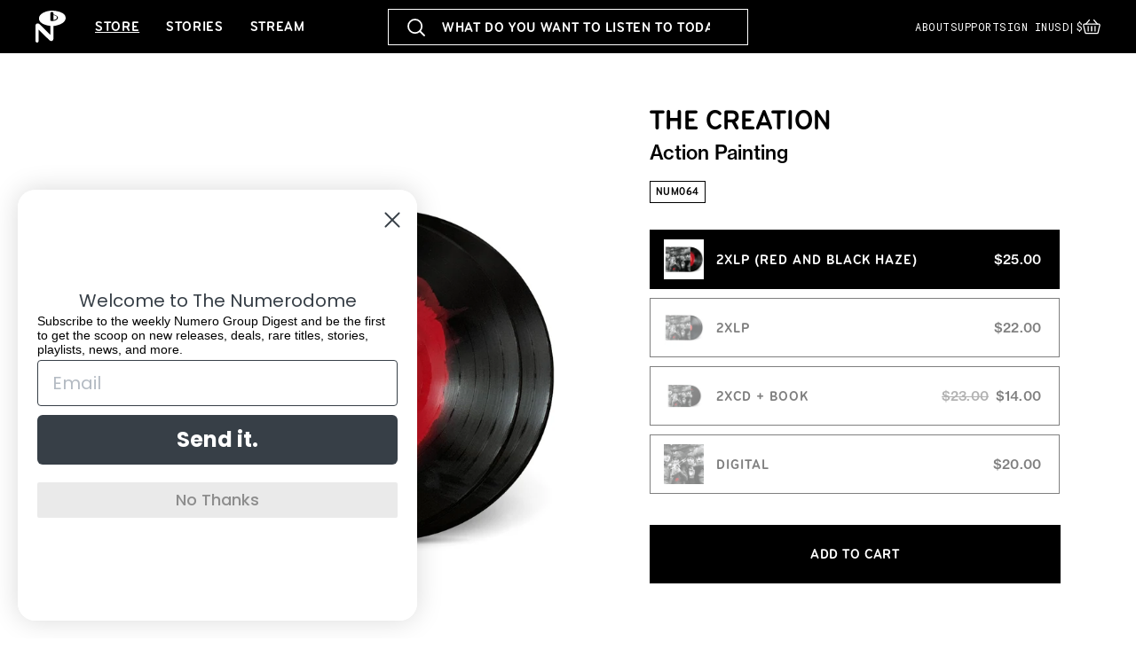

--- FILE ---
content_type: text/html; charset=utf-8
request_url: https://numerogroup.com/products/the-creation-action-painting
body_size: 58460
content:
<!doctype html>
<html class="js" lang="en">
  <head>
    <meta charset="utf-8">
    <meta http-equiv="X-UA-Compatible" content="IE=edge">
    <meta name="viewport" content="width=device-width,initial-scale=1">
    <meta name="theme-color" content="">
    <link rel="canonical" href="https://numerogroup.com/products/the-creation-action-painting"><link rel="icon" type="image/png" href="//numerogroup.com/cdn/shop/files/favicon.png?crop=center&height=32&v=1755791191&width=32"><link rel="preconnect" href="https://fonts.shopifycdn.com" crossorigin><title>
      Action Painting
 &ndash; Numero Group</title>

    
      <meta name="description" content="The Creation were a go. A dynamic band with an equally engaging image, they would burn brightly for less than two years, yet would leave an indelible mark upon music history. With producer du jour Shel Talmy at the helm (The Who, Kinks, Easybeats, Cat Stevens, et al) the Creation went on an incredible two year tear of ">
    

    

<meta property="og:site_name" content="Numero Group">
<meta property="og:url" content="https://numerogroup.com/products/the-creation-action-painting">
<meta property="og:title" content="Action Painting">
<meta property="og:type" content="product">
<meta property="og:description" content="The Creation were a go. A dynamic band with an equally engaging image, they would burn brightly for less than two years, yet would leave an indelible mark upon music history. With producer du jour Shel Talmy at the helm (The Who, Kinks, Easybeats, Cat Stevens, et al) the Creation went on an incredible two year tear of "><meta property="og:image" content="http://numerogroup.com/cdn/shop/products/NUM064_TheCreation_ActionPainting_LP_RedAndBlackHaze.jpg?v=1658255676">
  <meta property="og:image:secure_url" content="https://numerogroup.com/cdn/shop/products/NUM064_TheCreation_ActionPainting_LP_RedAndBlackHaze.jpg?v=1658255676">
  <meta property="og:image:width" content="3000">
  <meta property="og:image:height" content="3000"><meta property="og:price:amount" content="14.00">
  <meta property="og:price:currency" content="USD"><meta name="twitter:card" content="summary_large_image">
<meta name="twitter:title" content="Action Painting">
<meta name="twitter:description" content="The Creation were a go. A dynamic band with an equally engaging image, they would burn brightly for less than two years, yet would leave an indelible mark upon music history. With producer du jour Shel Talmy at the helm (The Who, Kinks, Easybeats, Cat Stevens, et al) the Creation went on an incredible two year tear of ">


    <script src="//numerogroup.com/cdn/shop/t/7/assets/constants.js?v=132983761750457495441754576469" defer="defer"></script>
    <script src="//numerogroup.com/cdn/shop/t/7/assets/pubsub.js?v=25310214064522200911754576470" defer="defer"></script>
    <script src="//numerogroup.com/cdn/shop/t/7/assets/global.js?v=145798565358495240801756983047" defer="defer"></script>
    <script src="//numerogroup.com/cdn/shop/t/7/assets/details-disclosure.js?v=13653116266235556501754576469" defer="defer"></script>
    <script src="//numerogroup.com/cdn/shop/t/7/assets/details-modal.js?v=25581673532751508451754576469" defer="defer"></script>
    <script src="//numerogroup.com/cdn/shop/t/7/assets/search-form.js?v=133129549252120666541754576470" defer="defer"></script><script>window.performance && window.performance.mark && window.performance.mark('shopify.content_for_header.start');</script><meta name="google-site-verification" content="H2QLdOlDUQCync-c4e0wcQQliQpPgSV13tHy003eO7w">
<meta name="facebook-domain-verification" content="io5if127sumqrebpcz05aluddjd8f2">
<meta id="shopify-digital-wallet" name="shopify-digital-wallet" content="/57316507846/digital_wallets/dialog">
<meta name="shopify-checkout-api-token" content="8c8331fb76ac8dc0c2a71b75890695e6">
<meta id="in-context-paypal-metadata" data-shop-id="57316507846" data-venmo-supported="false" data-environment="production" data-locale="en_US" data-paypal-v4="true" data-currency="USD">
<link rel="alternate" type="application/json+oembed" href="https://numerogroup.com/products/the-creation-action-painting.oembed">
<script async="async" src="/checkouts/internal/preloads.js?locale=en-US"></script>
<link rel="preconnect" href="https://shop.app" crossorigin="anonymous">
<script async="async" src="https://shop.app/checkouts/internal/preloads.js?locale=en-US&shop_id=57316507846" crossorigin="anonymous"></script>
<script id="apple-pay-shop-capabilities" type="application/json">{"shopId":57316507846,"countryCode":"US","currencyCode":"USD","merchantCapabilities":["supports3DS"],"merchantId":"gid:\/\/shopify\/Shop\/57316507846","merchantName":"Numero Group","requiredBillingContactFields":["postalAddress","email"],"requiredShippingContactFields":["postalAddress","email"],"shippingType":"shipping","supportedNetworks":["visa","masterCard","amex","discover","elo","jcb"],"total":{"type":"pending","label":"Numero Group","amount":"1.00"},"shopifyPaymentsEnabled":true,"supportsSubscriptions":true}</script>
<script id="shopify-features" type="application/json">{"accessToken":"8c8331fb76ac8dc0c2a71b75890695e6","betas":["rich-media-storefront-analytics"],"domain":"numerogroup.com","predictiveSearch":true,"shopId":57316507846,"locale":"en"}</script>
<script>var Shopify = Shopify || {};
Shopify.shop = "numero-group.myshopify.com";
Shopify.locale = "en";
Shopify.currency = {"active":"USD","rate":"1.0"};
Shopify.country = "US";
Shopify.theme = {"name":"Numero Group (Dawn 15.4.0)","id":143497789638,"schema_name":"Dawn","schema_version":"15.4.0","theme_store_id":null,"role":"main"};
Shopify.theme.handle = "null";
Shopify.theme.style = {"id":null,"handle":null};
Shopify.cdnHost = "numerogroup.com/cdn";
Shopify.routes = Shopify.routes || {};
Shopify.routes.root = "/";</script>
<script type="module">!function(o){(o.Shopify=o.Shopify||{}).modules=!0}(window);</script>
<script>!function(o){function n(){var o=[];function n(){o.push(Array.prototype.slice.apply(arguments))}return n.q=o,n}var t=o.Shopify=o.Shopify||{};t.loadFeatures=n(),t.autoloadFeatures=n()}(window);</script>
<script>
  window.ShopifyPay = window.ShopifyPay || {};
  window.ShopifyPay.apiHost = "shop.app\/pay";
  window.ShopifyPay.redirectState = null;
</script>
<script id="shop-js-analytics" type="application/json">{"pageType":"product"}</script>
<script defer="defer" async type="module" src="//numerogroup.com/cdn/shopifycloud/shop-js/modules/v2/client.init-shop-cart-sync_BT-GjEfc.en.esm.js"></script>
<script defer="defer" async type="module" src="//numerogroup.com/cdn/shopifycloud/shop-js/modules/v2/chunk.common_D58fp_Oc.esm.js"></script>
<script defer="defer" async type="module" src="//numerogroup.com/cdn/shopifycloud/shop-js/modules/v2/chunk.modal_xMitdFEc.esm.js"></script>
<script type="module">
  await import("//numerogroup.com/cdn/shopifycloud/shop-js/modules/v2/client.init-shop-cart-sync_BT-GjEfc.en.esm.js");
await import("//numerogroup.com/cdn/shopifycloud/shop-js/modules/v2/chunk.common_D58fp_Oc.esm.js");
await import("//numerogroup.com/cdn/shopifycloud/shop-js/modules/v2/chunk.modal_xMitdFEc.esm.js");

  window.Shopify.SignInWithShop?.initShopCartSync?.({"fedCMEnabled":true,"windoidEnabled":true});

</script>
<script>
  window.Shopify = window.Shopify || {};
  if (!window.Shopify.featureAssets) window.Shopify.featureAssets = {};
  window.Shopify.featureAssets['shop-js'] = {"shop-cart-sync":["modules/v2/client.shop-cart-sync_DZOKe7Ll.en.esm.js","modules/v2/chunk.common_D58fp_Oc.esm.js","modules/v2/chunk.modal_xMitdFEc.esm.js"],"init-fed-cm":["modules/v2/client.init-fed-cm_B6oLuCjv.en.esm.js","modules/v2/chunk.common_D58fp_Oc.esm.js","modules/v2/chunk.modal_xMitdFEc.esm.js"],"shop-cash-offers":["modules/v2/client.shop-cash-offers_D2sdYoxE.en.esm.js","modules/v2/chunk.common_D58fp_Oc.esm.js","modules/v2/chunk.modal_xMitdFEc.esm.js"],"shop-login-button":["modules/v2/client.shop-login-button_QeVjl5Y3.en.esm.js","modules/v2/chunk.common_D58fp_Oc.esm.js","modules/v2/chunk.modal_xMitdFEc.esm.js"],"pay-button":["modules/v2/client.pay-button_DXTOsIq6.en.esm.js","modules/v2/chunk.common_D58fp_Oc.esm.js","modules/v2/chunk.modal_xMitdFEc.esm.js"],"shop-button":["modules/v2/client.shop-button_DQZHx9pm.en.esm.js","modules/v2/chunk.common_D58fp_Oc.esm.js","modules/v2/chunk.modal_xMitdFEc.esm.js"],"avatar":["modules/v2/client.avatar_BTnouDA3.en.esm.js"],"init-windoid":["modules/v2/client.init-windoid_CR1B-cfM.en.esm.js","modules/v2/chunk.common_D58fp_Oc.esm.js","modules/v2/chunk.modal_xMitdFEc.esm.js"],"init-shop-for-new-customer-accounts":["modules/v2/client.init-shop-for-new-customer-accounts_C_vY_xzh.en.esm.js","modules/v2/client.shop-login-button_QeVjl5Y3.en.esm.js","modules/v2/chunk.common_D58fp_Oc.esm.js","modules/v2/chunk.modal_xMitdFEc.esm.js"],"init-shop-email-lookup-coordinator":["modules/v2/client.init-shop-email-lookup-coordinator_BI7n9ZSv.en.esm.js","modules/v2/chunk.common_D58fp_Oc.esm.js","modules/v2/chunk.modal_xMitdFEc.esm.js"],"init-shop-cart-sync":["modules/v2/client.init-shop-cart-sync_BT-GjEfc.en.esm.js","modules/v2/chunk.common_D58fp_Oc.esm.js","modules/v2/chunk.modal_xMitdFEc.esm.js"],"shop-toast-manager":["modules/v2/client.shop-toast-manager_DiYdP3xc.en.esm.js","modules/v2/chunk.common_D58fp_Oc.esm.js","modules/v2/chunk.modal_xMitdFEc.esm.js"],"init-customer-accounts":["modules/v2/client.init-customer-accounts_D9ZNqS-Q.en.esm.js","modules/v2/client.shop-login-button_QeVjl5Y3.en.esm.js","modules/v2/chunk.common_D58fp_Oc.esm.js","modules/v2/chunk.modal_xMitdFEc.esm.js"],"init-customer-accounts-sign-up":["modules/v2/client.init-customer-accounts-sign-up_iGw4briv.en.esm.js","modules/v2/client.shop-login-button_QeVjl5Y3.en.esm.js","modules/v2/chunk.common_D58fp_Oc.esm.js","modules/v2/chunk.modal_xMitdFEc.esm.js"],"shop-follow-button":["modules/v2/client.shop-follow-button_CqMgW2wH.en.esm.js","modules/v2/chunk.common_D58fp_Oc.esm.js","modules/v2/chunk.modal_xMitdFEc.esm.js"],"checkout-modal":["modules/v2/client.checkout-modal_xHeaAweL.en.esm.js","modules/v2/chunk.common_D58fp_Oc.esm.js","modules/v2/chunk.modal_xMitdFEc.esm.js"],"shop-login":["modules/v2/client.shop-login_D91U-Q7h.en.esm.js","modules/v2/chunk.common_D58fp_Oc.esm.js","modules/v2/chunk.modal_xMitdFEc.esm.js"],"lead-capture":["modules/v2/client.lead-capture_BJmE1dJe.en.esm.js","modules/v2/chunk.common_D58fp_Oc.esm.js","modules/v2/chunk.modal_xMitdFEc.esm.js"],"payment-terms":["modules/v2/client.payment-terms_Ci9AEqFq.en.esm.js","modules/v2/chunk.common_D58fp_Oc.esm.js","modules/v2/chunk.modal_xMitdFEc.esm.js"]};
</script>
<script>(function() {
  var isLoaded = false;
  function asyncLoad() {
    if (isLoaded) return;
    isLoaded = true;
    var urls = ["https:\/\/cdn.shopify.com\/s\/files\/1\/0573\/1650\/7846\/t\/4\/assets\/subscribe-it.js?v=1672960730\u0026shop=numero-group.myshopify.com"];
    for (var i = 0; i < urls.length; i++) {
      var s = document.createElement('script');
      s.type = 'text/javascript';
      s.async = true;
      s.src = urls[i];
      var x = document.getElementsByTagName('script')[0];
      x.parentNode.insertBefore(s, x);
    }
  };
  if(window.attachEvent) {
    window.attachEvent('onload', asyncLoad);
  } else {
    window.addEventListener('load', asyncLoad, false);
  }
})();</script>
<script id="__st">var __st={"a":57316507846,"offset":-21600,"reqid":"4e698dd1-c9c3-41d4-856b-5aa2d79011c8-1769396174","pageurl":"numerogroup.com\/products\/the-creation-action-painting","u":"5032c7c0c501","p":"product","rtyp":"product","rid":6788918182086};</script>
<script>window.ShopifyPaypalV4VisibilityTracking = true;</script>
<script id="captcha-bootstrap">!function(){'use strict';const t='contact',e='account',n='new_comment',o=[[t,t],['blogs',n],['comments',n],[t,'customer']],c=[[e,'customer_login'],[e,'guest_login'],[e,'recover_customer_password'],[e,'create_customer']],r=t=>t.map((([t,e])=>`form[action*='/${t}']:not([data-nocaptcha='true']) input[name='form_type'][value='${e}']`)).join(','),a=t=>()=>t?[...document.querySelectorAll(t)].map((t=>t.form)):[];function s(){const t=[...o],e=r(t);return a(e)}const i='password',u='form_key',d=['recaptcha-v3-token','g-recaptcha-response','h-captcha-response',i],f=()=>{try{return window.sessionStorage}catch{return}},m='__shopify_v',_=t=>t.elements[u];function p(t,e,n=!1){try{const o=window.sessionStorage,c=JSON.parse(o.getItem(e)),{data:r}=function(t){const{data:e,action:n}=t;return t[m]||n?{data:e,action:n}:{data:t,action:n}}(c);for(const[e,n]of Object.entries(r))t.elements[e]&&(t.elements[e].value=n);n&&o.removeItem(e)}catch(o){console.error('form repopulation failed',{error:o})}}const l='form_type',E='cptcha';function T(t){t.dataset[E]=!0}const w=window,h=w.document,L='Shopify',v='ce_forms',y='captcha';let A=!1;((t,e)=>{const n=(g='f06e6c50-85a8-45c8-87d0-21a2b65856fe',I='https://cdn.shopify.com/shopifycloud/storefront-forms-hcaptcha/ce_storefront_forms_captcha_hcaptcha.v1.5.2.iife.js',D={infoText:'Protected by hCaptcha',privacyText:'Privacy',termsText:'Terms'},(t,e,n)=>{const o=w[L][v],c=o.bindForm;if(c)return c(t,g,e,D).then(n);var r;o.q.push([[t,g,e,D],n]),r=I,A||(h.body.append(Object.assign(h.createElement('script'),{id:'captcha-provider',async:!0,src:r})),A=!0)});var g,I,D;w[L]=w[L]||{},w[L][v]=w[L][v]||{},w[L][v].q=[],w[L][y]=w[L][y]||{},w[L][y].protect=function(t,e){n(t,void 0,e),T(t)},Object.freeze(w[L][y]),function(t,e,n,w,h,L){const[v,y,A,g]=function(t,e,n){const i=e?o:[],u=t?c:[],d=[...i,...u],f=r(d),m=r(i),_=r(d.filter((([t,e])=>n.includes(e))));return[a(f),a(m),a(_),s()]}(w,h,L),I=t=>{const e=t.target;return e instanceof HTMLFormElement?e:e&&e.form},D=t=>v().includes(t);t.addEventListener('submit',(t=>{const e=I(t);if(!e)return;const n=D(e)&&!e.dataset.hcaptchaBound&&!e.dataset.recaptchaBound,o=_(e),c=g().includes(e)&&(!o||!o.value);(n||c)&&t.preventDefault(),c&&!n&&(function(t){try{if(!f())return;!function(t){const e=f();if(!e)return;const n=_(t);if(!n)return;const o=n.value;o&&e.removeItem(o)}(t);const e=Array.from(Array(32),(()=>Math.random().toString(36)[2])).join('');!function(t,e){_(t)||t.append(Object.assign(document.createElement('input'),{type:'hidden',name:u})),t.elements[u].value=e}(t,e),function(t,e){const n=f();if(!n)return;const o=[...t.querySelectorAll(`input[type='${i}']`)].map((({name:t})=>t)),c=[...d,...o],r={};for(const[a,s]of new FormData(t).entries())c.includes(a)||(r[a]=s);n.setItem(e,JSON.stringify({[m]:1,action:t.action,data:r}))}(t,e)}catch(e){console.error('failed to persist form',e)}}(e),e.submit())}));const S=(t,e)=>{t&&!t.dataset[E]&&(n(t,e.some((e=>e===t))),T(t))};for(const o of['focusin','change'])t.addEventListener(o,(t=>{const e=I(t);D(e)&&S(e,y())}));const B=e.get('form_key'),M=e.get(l),P=B&&M;t.addEventListener('DOMContentLoaded',(()=>{const t=y();if(P)for(const e of t)e.elements[l].value===M&&p(e,B);[...new Set([...A(),...v().filter((t=>'true'===t.dataset.shopifyCaptcha))])].forEach((e=>S(e,t)))}))}(h,new URLSearchParams(w.location.search),n,t,e,['guest_login'])})(!0,!0)}();</script>
<script integrity="sha256-4kQ18oKyAcykRKYeNunJcIwy7WH5gtpwJnB7kiuLZ1E=" data-source-attribution="shopify.loadfeatures" defer="defer" src="//numerogroup.com/cdn/shopifycloud/storefront/assets/storefront/load_feature-a0a9edcb.js" crossorigin="anonymous"></script>
<script crossorigin="anonymous" defer="defer" src="//numerogroup.com/cdn/shopifycloud/storefront/assets/shopify_pay/storefront-65b4c6d7.js?v=20250812"></script>
<script data-source-attribution="shopify.dynamic_checkout.dynamic.init">var Shopify=Shopify||{};Shopify.PaymentButton=Shopify.PaymentButton||{isStorefrontPortableWallets:!0,init:function(){window.Shopify.PaymentButton.init=function(){};var t=document.createElement("script");t.src="https://numerogroup.com/cdn/shopifycloud/portable-wallets/latest/portable-wallets.en.js",t.type="module",document.head.appendChild(t)}};
</script>
<script data-source-attribution="shopify.dynamic_checkout.buyer_consent">
  function portableWalletsHideBuyerConsent(e){var t=document.getElementById("shopify-buyer-consent"),n=document.getElementById("shopify-subscription-policy-button");t&&n&&(t.classList.add("hidden"),t.setAttribute("aria-hidden","true"),n.removeEventListener("click",e))}function portableWalletsShowBuyerConsent(e){var t=document.getElementById("shopify-buyer-consent"),n=document.getElementById("shopify-subscription-policy-button");t&&n&&(t.classList.remove("hidden"),t.removeAttribute("aria-hidden"),n.addEventListener("click",e))}window.Shopify?.PaymentButton&&(window.Shopify.PaymentButton.hideBuyerConsent=portableWalletsHideBuyerConsent,window.Shopify.PaymentButton.showBuyerConsent=portableWalletsShowBuyerConsent);
</script>
<script data-source-attribution="shopify.dynamic_checkout.cart.bootstrap">document.addEventListener("DOMContentLoaded",(function(){function t(){return document.querySelector("shopify-accelerated-checkout-cart, shopify-accelerated-checkout")}if(t())Shopify.PaymentButton.init();else{new MutationObserver((function(e,n){t()&&(Shopify.PaymentButton.init(),n.disconnect())})).observe(document.body,{childList:!0,subtree:!0})}}));
</script>
<script id='scb4127' type='text/javascript' async='' src='https://numerogroup.com/cdn/shopifycloud/privacy-banner/storefront-banner.js'></script><link id="shopify-accelerated-checkout-styles" rel="stylesheet" media="screen" href="https://numerogroup.com/cdn/shopifycloud/portable-wallets/latest/accelerated-checkout-backwards-compat.css" crossorigin="anonymous">
<style id="shopify-accelerated-checkout-cart">
        #shopify-buyer-consent {
  margin-top: 1em;
  display: inline-block;
  width: 100%;
}

#shopify-buyer-consent.hidden {
  display: none;
}

#shopify-subscription-policy-button {
  background: none;
  border: none;
  padding: 0;
  text-decoration: underline;
  font-size: inherit;
  cursor: pointer;
}

#shopify-subscription-policy-button::before {
  box-shadow: none;
}

      </style>

<script>window.performance && window.performance.mark && window.performance.mark('shopify.content_for_header.end');</script>


    <style data-shopify>
      @font-face {
  font-family: Assistant;
  font-weight: 400;
  font-style: normal;
  font-display: swap;
  src: url("//numerogroup.com/cdn/fonts/assistant/assistant_n4.9120912a469cad1cc292572851508ca49d12e768.woff2") format("woff2"),
       url("//numerogroup.com/cdn/fonts/assistant/assistant_n4.6e9875ce64e0fefcd3f4446b7ec9036b3ddd2985.woff") format("woff");
}

      @font-face {
  font-family: Assistant;
  font-weight: 700;
  font-style: normal;
  font-display: swap;
  src: url("//numerogroup.com/cdn/fonts/assistant/assistant_n7.bf44452348ec8b8efa3aa3068825305886b1c83c.woff2") format("woff2"),
       url("//numerogroup.com/cdn/fonts/assistant/assistant_n7.0c887fee83f6b3bda822f1150b912c72da0f7b64.woff") format("woff");
}

      
      
      @font-face {
  font-family: Assistant;
  font-weight: 400;
  font-style: normal;
  font-display: swap;
  src: url("//numerogroup.com/cdn/fonts/assistant/assistant_n4.9120912a469cad1cc292572851508ca49d12e768.woff2") format("woff2"),
       url("//numerogroup.com/cdn/fonts/assistant/assistant_n4.6e9875ce64e0fefcd3f4446b7ec9036b3ddd2985.woff") format("woff");
}


      
        :root,
        .color-scheme-1 {
          --color-background: 255,255,255;
        
          --gradient-background: #ffffff;
        

        

        --color-foreground: 0,0,0;
        --color-background-contrast: 191,191,191;
        --color-shadow: 0,0,0;
        --color-button: 0,0,0;
        --color-button-text: 255,255,255;
        --color-secondary-button: 255,255,255;
        --color-secondary-button-text: 0,0,0;
        --color-link: 0,0,0;
        --color-badge-foreground: 0,0,0;
        --color-badge-background: 255,255,255;
        --color-badge-border: 0,0,0;
        --payment-terms-background-color: rgb(255 255 255);
      }
      
        
        .color-scheme-2 {
          --color-background: 243,243,243;
        
          --gradient-background: #f3f3f3;
        

        

        --color-foreground: 18,18,18;
        --color-background-contrast: 179,179,179;
        --color-shadow: 18,18,18;
        --color-button: 18,18,18;
        --color-button-text: 243,243,243;
        --color-secondary-button: 243,243,243;
        --color-secondary-button-text: 18,18,18;
        --color-link: 18,18,18;
        --color-badge-foreground: 18,18,18;
        --color-badge-background: 243,243,243;
        --color-badge-border: 18,18,18;
        --payment-terms-background-color: rgb(243 243 243);
      }
      
        
        .color-scheme-3 {
          --color-background: 36,40,51;
        
          --gradient-background: #242833;
        

        

        --color-foreground: 255,255,255;
        --color-background-contrast: 47,52,66;
        --color-shadow: 18,18,18;
        --color-button: 255,255,255;
        --color-button-text: 0,0,0;
        --color-secondary-button: 36,40,51;
        --color-secondary-button-text: 255,255,255;
        --color-link: 255,255,255;
        --color-badge-foreground: 255,255,255;
        --color-badge-background: 36,40,51;
        --color-badge-border: 255,255,255;
        --payment-terms-background-color: rgb(36 40 51);
      }
      
        
        .color-scheme-4 {
          --color-background: 18,18,18;
        
          --gradient-background: #121212;
        

        

        --color-foreground: 255,255,255;
        --color-background-contrast: 146,146,146;
        --color-shadow: 18,18,18;
        --color-button: 255,255,255;
        --color-button-text: 18,18,18;
        --color-secondary-button: 18,18,18;
        --color-secondary-button-text: 255,255,255;
        --color-link: 255,255,255;
        --color-badge-foreground: 255,255,255;
        --color-badge-background: 18,18,18;
        --color-badge-border: 255,255,255;
        --payment-terms-background-color: rgb(18 18 18);
      }
      
        
        .color-scheme-5 {
          --color-background: 51,79,180;
        
          --gradient-background: #334fb4;
        

        

        --color-foreground: 255,255,255;
        --color-background-contrast: 23,35,81;
        --color-shadow: 18,18,18;
        --color-button: 255,255,255;
        --color-button-text: 51,79,180;
        --color-secondary-button: 51,79,180;
        --color-secondary-button-text: 255,255,255;
        --color-link: 255,255,255;
        --color-badge-foreground: 255,255,255;
        --color-badge-background: 51,79,180;
        --color-badge-border: 255,255,255;
        --payment-terms-background-color: rgb(51 79 180);
      }
      

      body, .color-scheme-1, .color-scheme-2, .color-scheme-3, .color-scheme-4, .color-scheme-5 {
        /*color: rgba(var(--color-foreground), 0.75);
        background-color: rgb(var(--color-background));*/
      }

      :root {
        --font-body-family: Assistant, sans-serif;
        --font-body-style: normal;
        --font-body-weight: 400;
        --font-body-weight-bold: 700;

        --font-heading-family: Assistant, sans-serif;
        --font-heading-style: normal;
        --font-heading-weight: 400;

        --font-body-scale: 1.0;
        --font-heading-scale: 1.0;

        --media-padding: px;
        --media-border-opacity: 0.05;
        --media-border-width: 1px;
        --media-radius: 0px;
        --media-shadow-opacity: 0.0;
        --media-shadow-horizontal-offset: 0px;
        --media-shadow-vertical-offset: 4px;
        --media-shadow-blur-radius: 5px;
        --media-shadow-visible: 0;

        --page-width: 120rem;
        --page-width-margin: 0rem;

        --product-card-image-padding: 0.0rem;
        --product-card-corner-radius: 0.0rem;
        --product-card-text-alignment: left;
        --product-card-border-width: 0.0rem;
        --product-card-border-opacity: 0.1;
        --product-card-shadow-opacity: 0.0;
        --product-card-shadow-visible: 0;
        --product-card-shadow-horizontal-offset: 0.0rem;
        --product-card-shadow-vertical-offset: 0.4rem;
        --product-card-shadow-blur-radius: 0.5rem;

        --collection-card-image-padding: 0.0rem;
        --collection-card-corner-radius: 0.0rem;
        --collection-card-text-alignment: left;
        --collection-card-border-width: 0.0rem;
        --collection-card-border-opacity: 0.1;
        --collection-card-shadow-opacity: 0.0;
        --collection-card-shadow-visible: 0;
        --collection-card-shadow-horizontal-offset: 0.0rem;
        --collection-card-shadow-vertical-offset: 0.4rem;
        --collection-card-shadow-blur-radius: 0.5rem;

        --blog-card-image-padding: 0.0rem;
        --blog-card-corner-radius: 0.0rem;
        --blog-card-text-alignment: left;
        --blog-card-border-width: 0.0rem;
        --blog-card-border-opacity: 0.1;
        --blog-card-shadow-opacity: 0.0;
        --blog-card-shadow-visible: 0;
        --blog-card-shadow-horizontal-offset: 0.0rem;
        --blog-card-shadow-vertical-offset: 0.4rem;
        --blog-card-shadow-blur-radius: 0.5rem;

        --badge-corner-radius: 0.0rem;

        --popup-border-width: 1px;
        --popup-border-opacity: 0.1;
        --popup-corner-radius: 0px;
        --popup-shadow-opacity: 0.05;
        --popup-shadow-horizontal-offset: 0px;
        --popup-shadow-vertical-offset: 4px;
        --popup-shadow-blur-radius: 5px;

        --drawer-border-width: 1px;
        --drawer-border-opacity: 0.1;
        --drawer-shadow-opacity: 0.0;
        --drawer-shadow-horizontal-offset: 0px;
        --drawer-shadow-vertical-offset: 4px;
        --drawer-shadow-blur-radius: 5px;

        --spacing-sections-desktop: 0px;
        --spacing-sections-mobile: 0px;

        --grid-desktop-vertical-spacing: 8px;
        --grid-desktop-horizontal-spacing: 8px;
        --grid-mobile-vertical-spacing: 4px;
        --grid-mobile-horizontal-spacing: 4px;

        --text-boxes-border-opacity: 0.1;
        --text-boxes-border-width: 0px;
        --text-boxes-radius: 0px;
        --text-boxes-shadow-opacity: 0.0;
        --text-boxes-shadow-visible: 0;
        --text-boxes-shadow-horizontal-offset: 0px;
        --text-boxes-shadow-vertical-offset: 4px;
        --text-boxes-shadow-blur-radius: 5px;

        --buttons-radius: 0px;
        --buttons-radius-outset: 0px;
        --buttons-border-width: 1px;
        --buttons-border-opacity: 1.0;
        --buttons-shadow-opacity: 0.0;
        --buttons-shadow-visible: 0;
        --buttons-shadow-horizontal-offset: 0px;
        --buttons-shadow-vertical-offset: 0px;
        --buttons-shadow-blur-radius: 0px;
        --buttons-border-offset: 0px;

        --inputs-radius: 0px;
        --inputs-border-width: 1px;
        --inputs-border-opacity: 0.55;
        --inputs-shadow-opacity: 0.0;
        --inputs-shadow-horizontal-offset: 0px;
        --inputs-margin-offset: 0px;
        --inputs-shadow-vertical-offset: 4px;
        --inputs-shadow-blur-radius: 5px;
        --inputs-radius-outset: 0px;

        --variant-pills-radius: 40px;
        --variant-pills-border-width: 1px;
        --variant-pills-border-opacity: 0.55;
        --variant-pills-shadow-opacity: 0.0;
        --variant-pills-shadow-horizontal-offset: 0px;
        --variant-pills-shadow-vertical-offset: 4px;
        --variant-pills-shadow-blur-radius: 5px;
      }

      *,
      *::before,
      *::after {
        box-sizing: inherit;
      }

      html {
        box-sizing: border-box;
        font-size: calc(var(--font-body-scale) * 62.5%);
        height: 100%;
      }

      /*body {
        display: grid;
        grid-template-rows: auto auto 1fr auto;
        grid-template-columns: 100%;
        min-height: 100%;
        margin: 0;
        font-size: 1.5rem;
        letter-spacing: 0.06rem;
        line-height: calc(1 + 0.8 / var(--font-body-scale));
        font-family: var(--font-body-family);
        font-style: var(--font-body-style);
        font-weight: var(--font-body-weight);
      }

      @media screen and (min-width: 750px) {
        body {
          font-size: 1.6rem;
        }
      }*/

      .product-card .card__information {
        padding: 20px 0 0 0;
      }

    </style>

    <link href="//numerogroup.com/cdn/shop/t/7/assets/base.css?v=31479846807893464901760911229" rel="stylesheet" type="text/css" media="all" />
    <link rel="stylesheet" href="//numerogroup.com/cdn/shop/t/7/assets/component-cart-items.css?v=13033300910818915211754576469" media="print" onload="this.media='all'"><link href="//numerogroup.com/cdn/shop/t/7/assets/component-cart-drawer.css?v=39223250576183958541754576469" rel="stylesheet" type="text/css" media="all" />
      <link href="//numerogroup.com/cdn/shop/t/7/assets/component-cart.css?v=164708765130180853531754576469" rel="stylesheet" type="text/css" media="all" />
      <link href="//numerogroup.com/cdn/shop/t/7/assets/component-totals.css?v=15906652033866631521754576469" rel="stylesheet" type="text/css" media="all" />
      <link href="//numerogroup.com/cdn/shop/t/7/assets/component-price.css?v=47596247576480123001754576469" rel="stylesheet" type="text/css" media="all" />
      <link href="//numerogroup.com/cdn/shop/t/7/assets/component-discounts.css?v=152760482443307489271754576469" rel="stylesheet" type="text/css" media="all" />

      <link rel="preload" as="font" href="//numerogroup.com/cdn/fonts/assistant/assistant_n4.9120912a469cad1cc292572851508ca49d12e768.woff2" type="font/woff2" crossorigin>
      

      <link rel="preload" as="font" href="//numerogroup.com/cdn/fonts/assistant/assistant_n4.9120912a469cad1cc292572851508ca49d12e768.woff2" type="font/woff2" crossorigin>
      
<link href="//numerogroup.com/cdn/shop/t/7/assets/component-localization-form.css?v=170315343355214948141754576469" rel="stylesheet" type="text/css" media="all" />
      <script src="//numerogroup.com/cdn/shop/t/7/assets/localization-form.js?v=178552507551616124571760903934" defer="defer"></script><link
        rel="stylesheet"
        href="//numerogroup.com/cdn/shop/t/7/assets/component-predictive-search.css?v=128149295769429345161756897808"
        media="print"
        onload="this.media='all'"
      ><script>
      if (Shopify.designMode) {
        document.documentElement.classList.add('shopify-design-mode');
      }
    </script>

    
      <link rel="stylesheet" href="https://use.typekit.net/eov5xuu.css">
	    <link rel="preconnect" href="https://fonts.googleapis.com">
	    <link rel="preconnect" href="https://fonts.gstatic.com" crossorigin>
	    <link href="https://fonts.googleapis.com/css2?family=Roboto+Mono&display=swap" rel="stylesheet">
      <link href="//numerogroup.com/cdn/shop/t/7/assets/wm-main.css?v=149276287176952338141760712263" rel="stylesheet" type="text/css" media="all" />
      <link href="//numerogroup.com/cdn/shop/t/7/assets/wm-custom.css?v=119024856797420420901768499292" rel="stylesheet" type="text/css" media="all" />
    

  <!-- BEGIN app block: shopify://apps/klaviyo-email-marketing-sms/blocks/klaviyo-onsite-embed/2632fe16-c075-4321-a88b-50b567f42507 -->












  <script async src="https://static.klaviyo.com/onsite/js/RHDAtP/klaviyo.js?company_id=RHDAtP"></script>
  <script>!function(){if(!window.klaviyo){window._klOnsite=window._klOnsite||[];try{window.klaviyo=new Proxy({},{get:function(n,i){return"push"===i?function(){var n;(n=window._klOnsite).push.apply(n,arguments)}:function(){for(var n=arguments.length,o=new Array(n),w=0;w<n;w++)o[w]=arguments[w];var t="function"==typeof o[o.length-1]?o.pop():void 0,e=new Promise((function(n){window._klOnsite.push([i].concat(o,[function(i){t&&t(i),n(i)}]))}));return e}}})}catch(n){window.klaviyo=window.klaviyo||[],window.klaviyo.push=function(){var n;(n=window._klOnsite).push.apply(n,arguments)}}}}();</script>

  
    <script id="viewed_product">
      if (item == null) {
        var _learnq = _learnq || [];

        var MetafieldReviews = null
        var MetafieldYotpoRating = null
        var MetafieldYotpoCount = null
        var MetafieldLooxRating = null
        var MetafieldLooxCount = null
        var okendoProduct = null
        var okendoProductReviewCount = null
        var okendoProductReviewAverageValue = null
        try {
          // The following fields are used for Customer Hub recently viewed in order to add reviews.
          // This information is not part of __kla_viewed. Instead, it is part of __kla_viewed_reviewed_items
          MetafieldReviews = {};
          MetafieldYotpoRating = null
          MetafieldYotpoCount = null
          MetafieldLooxRating = null
          MetafieldLooxCount = null

          okendoProduct = null
          // If the okendo metafield is not legacy, it will error, which then requires the new json formatted data
          if (okendoProduct && 'error' in okendoProduct) {
            okendoProduct = null
          }
          okendoProductReviewCount = okendoProduct ? okendoProduct.reviewCount : null
          okendoProductReviewAverageValue = okendoProduct ? okendoProduct.reviewAverageValue : null
        } catch (error) {
          console.error('Error in Klaviyo onsite reviews tracking:', error);
        }

        var item = {
          Name: "Action Painting",
          ProductID: 6788918182086,
          Categories: ["All Music","All Physical","All Products","Best Sellers","For The Dads","From The Cloud","Vinyl","West Coast Direct 2 U Sale"],
          ImageURL: "https://numerogroup.com/cdn/shop/products/NUM064_TheCreation_ActionPainting_LP_RedAndBlackHaze_grande.jpg?v=1658255676",
          URL: "https://numerogroup.com/products/the-creation-action-painting",
          Brand: "Numero",
          Price: "$14.00",
          Value: "14.00",
          CompareAtPrice: "$23.00"
        };
        _learnq.push(['track', 'Viewed Product', item]);
        _learnq.push(['trackViewedItem', {
          Title: item.Name,
          ItemId: item.ProductID,
          Categories: item.Categories,
          ImageUrl: item.ImageURL,
          Url: item.URL,
          Metadata: {
            Brand: item.Brand,
            Price: item.Price,
            Value: item.Value,
            CompareAtPrice: item.CompareAtPrice
          },
          metafields:{
            reviews: MetafieldReviews,
            yotpo:{
              rating: MetafieldYotpoRating,
              count: MetafieldYotpoCount,
            },
            loox:{
              rating: MetafieldLooxRating,
              count: MetafieldLooxCount,
            },
            okendo: {
              rating: okendoProductReviewAverageValue,
              count: okendoProductReviewCount,
            }
          }
        }]);
      }
    </script>
  




  <script>
    window.klaviyoReviewsProductDesignMode = false
  </script>







<!-- END app block --><link href="https://monorail-edge.shopifysvc.com" rel="dns-prefetch">
<script>(function(){if ("sendBeacon" in navigator && "performance" in window) {try {var session_token_from_headers = performance.getEntriesByType('navigation')[0].serverTiming.find(x => x.name == '_s').description;} catch {var session_token_from_headers = undefined;}var session_cookie_matches = document.cookie.match(/_shopify_s=([^;]*)/);var session_token_from_cookie = session_cookie_matches && session_cookie_matches.length === 2 ? session_cookie_matches[1] : "";var session_token = session_token_from_headers || session_token_from_cookie || "";function handle_abandonment_event(e) {var entries = performance.getEntries().filter(function(entry) {return /monorail-edge.shopifysvc.com/.test(entry.name);});if (!window.abandonment_tracked && entries.length === 0) {window.abandonment_tracked = true;var currentMs = Date.now();var navigation_start = performance.timing.navigationStart;var payload = {shop_id: 57316507846,url: window.location.href,navigation_start,duration: currentMs - navigation_start,session_token,page_type: "product"};window.navigator.sendBeacon("https://monorail-edge.shopifysvc.com/v1/produce", JSON.stringify({schema_id: "online_store_buyer_site_abandonment/1.1",payload: payload,metadata: {event_created_at_ms: currentMs,event_sent_at_ms: currentMs}}));}}window.addEventListener('pagehide', handle_abandonment_event);}}());</script>
<script id="web-pixels-manager-setup">(function e(e,d,r,n,o){if(void 0===o&&(o={}),!Boolean(null===(a=null===(i=window.Shopify)||void 0===i?void 0:i.analytics)||void 0===a?void 0:a.replayQueue)){var i,a;window.Shopify=window.Shopify||{};var t=window.Shopify;t.analytics=t.analytics||{};var s=t.analytics;s.replayQueue=[],s.publish=function(e,d,r){return s.replayQueue.push([e,d,r]),!0};try{self.performance.mark("wpm:start")}catch(e){}var l=function(){var e={modern:/Edge?\/(1{2}[4-9]|1[2-9]\d|[2-9]\d{2}|\d{4,})\.\d+(\.\d+|)|Firefox\/(1{2}[4-9]|1[2-9]\d|[2-9]\d{2}|\d{4,})\.\d+(\.\d+|)|Chrom(ium|e)\/(9{2}|\d{3,})\.\d+(\.\d+|)|(Maci|X1{2}).+ Version\/(15\.\d+|(1[6-9]|[2-9]\d|\d{3,})\.\d+)([,.]\d+|)( \(\w+\)|)( Mobile\/\w+|) Safari\/|Chrome.+OPR\/(9{2}|\d{3,})\.\d+\.\d+|(CPU[ +]OS|iPhone[ +]OS|CPU[ +]iPhone|CPU IPhone OS|CPU iPad OS)[ +]+(15[._]\d+|(1[6-9]|[2-9]\d|\d{3,})[._]\d+)([._]\d+|)|Android:?[ /-](13[3-9]|1[4-9]\d|[2-9]\d{2}|\d{4,})(\.\d+|)(\.\d+|)|Android.+Firefox\/(13[5-9]|1[4-9]\d|[2-9]\d{2}|\d{4,})\.\d+(\.\d+|)|Android.+Chrom(ium|e)\/(13[3-9]|1[4-9]\d|[2-9]\d{2}|\d{4,})\.\d+(\.\d+|)|SamsungBrowser\/([2-9]\d|\d{3,})\.\d+/,legacy:/Edge?\/(1[6-9]|[2-9]\d|\d{3,})\.\d+(\.\d+|)|Firefox\/(5[4-9]|[6-9]\d|\d{3,})\.\d+(\.\d+|)|Chrom(ium|e)\/(5[1-9]|[6-9]\d|\d{3,})\.\d+(\.\d+|)([\d.]+$|.*Safari\/(?![\d.]+ Edge\/[\d.]+$))|(Maci|X1{2}).+ Version\/(10\.\d+|(1[1-9]|[2-9]\d|\d{3,})\.\d+)([,.]\d+|)( \(\w+\)|)( Mobile\/\w+|) Safari\/|Chrome.+OPR\/(3[89]|[4-9]\d|\d{3,})\.\d+\.\d+|(CPU[ +]OS|iPhone[ +]OS|CPU[ +]iPhone|CPU IPhone OS|CPU iPad OS)[ +]+(10[._]\d+|(1[1-9]|[2-9]\d|\d{3,})[._]\d+)([._]\d+|)|Android:?[ /-](13[3-9]|1[4-9]\d|[2-9]\d{2}|\d{4,})(\.\d+|)(\.\d+|)|Mobile Safari.+OPR\/([89]\d|\d{3,})\.\d+\.\d+|Android.+Firefox\/(13[5-9]|1[4-9]\d|[2-9]\d{2}|\d{4,})\.\d+(\.\d+|)|Android.+Chrom(ium|e)\/(13[3-9]|1[4-9]\d|[2-9]\d{2}|\d{4,})\.\d+(\.\d+|)|Android.+(UC? ?Browser|UCWEB|U3)[ /]?(15\.([5-9]|\d{2,})|(1[6-9]|[2-9]\d|\d{3,})\.\d+)\.\d+|SamsungBrowser\/(5\.\d+|([6-9]|\d{2,})\.\d+)|Android.+MQ{2}Browser\/(14(\.(9|\d{2,})|)|(1[5-9]|[2-9]\d|\d{3,})(\.\d+|))(\.\d+|)|K[Aa][Ii]OS\/(3\.\d+|([4-9]|\d{2,})\.\d+)(\.\d+|)/},d=e.modern,r=e.legacy,n=navigator.userAgent;return n.match(d)?"modern":n.match(r)?"legacy":"unknown"}(),u="modern"===l?"modern":"legacy",c=(null!=n?n:{modern:"",legacy:""})[u],f=function(e){return[e.baseUrl,"/wpm","/b",e.hashVersion,"modern"===e.buildTarget?"m":"l",".js"].join("")}({baseUrl:d,hashVersion:r,buildTarget:u}),m=function(e){var d=e.version,r=e.bundleTarget,n=e.surface,o=e.pageUrl,i=e.monorailEndpoint;return{emit:function(e){var a=e.status,t=e.errorMsg,s=(new Date).getTime(),l=JSON.stringify({metadata:{event_sent_at_ms:s},events:[{schema_id:"web_pixels_manager_load/3.1",payload:{version:d,bundle_target:r,page_url:o,status:a,surface:n,error_msg:t},metadata:{event_created_at_ms:s}}]});if(!i)return console&&console.warn&&console.warn("[Web Pixels Manager] No Monorail endpoint provided, skipping logging."),!1;try{return self.navigator.sendBeacon.bind(self.navigator)(i,l)}catch(e){}var u=new XMLHttpRequest;try{return u.open("POST",i,!0),u.setRequestHeader("Content-Type","text/plain"),u.send(l),!0}catch(e){return console&&console.warn&&console.warn("[Web Pixels Manager] Got an unhandled error while logging to Monorail."),!1}}}}({version:r,bundleTarget:l,surface:e.surface,pageUrl:self.location.href,monorailEndpoint:e.monorailEndpoint});try{o.browserTarget=l,function(e){var d=e.src,r=e.async,n=void 0===r||r,o=e.onload,i=e.onerror,a=e.sri,t=e.scriptDataAttributes,s=void 0===t?{}:t,l=document.createElement("script"),u=document.querySelector("head"),c=document.querySelector("body");if(l.async=n,l.src=d,a&&(l.integrity=a,l.crossOrigin="anonymous"),s)for(var f in s)if(Object.prototype.hasOwnProperty.call(s,f))try{l.dataset[f]=s[f]}catch(e){}if(o&&l.addEventListener("load",o),i&&l.addEventListener("error",i),u)u.appendChild(l);else{if(!c)throw new Error("Did not find a head or body element to append the script");c.appendChild(l)}}({src:f,async:!0,onload:function(){if(!function(){var e,d;return Boolean(null===(d=null===(e=window.Shopify)||void 0===e?void 0:e.analytics)||void 0===d?void 0:d.initialized)}()){var d=window.webPixelsManager.init(e)||void 0;if(d){var r=window.Shopify.analytics;r.replayQueue.forEach((function(e){var r=e[0],n=e[1],o=e[2];d.publishCustomEvent(r,n,o)})),r.replayQueue=[],r.publish=d.publishCustomEvent,r.visitor=d.visitor,r.initialized=!0}}},onerror:function(){return m.emit({status:"failed",errorMsg:"".concat(f," has failed to load")})},sri:function(e){var d=/^sha384-[A-Za-z0-9+/=]+$/;return"string"==typeof e&&d.test(e)}(c)?c:"",scriptDataAttributes:o}),m.emit({status:"loading"})}catch(e){m.emit({status:"failed",errorMsg:(null==e?void 0:e.message)||"Unknown error"})}}})({shopId: 57316507846,storefrontBaseUrl: "https://numerogroup.com",extensionsBaseUrl: "https://extensions.shopifycdn.com/cdn/shopifycloud/web-pixels-manager",monorailEndpoint: "https://monorail-edge.shopifysvc.com/unstable/produce_batch",surface: "storefront-renderer",enabledBetaFlags: ["2dca8a86"],webPixelsConfigList: [{"id":"384041158","configuration":"{\"config\":\"{\\\"pixel_id\\\":\\\"G-84NRCJJ87E\\\",\\\"target_country\\\":\\\"US\\\",\\\"gtag_events\\\":[{\\\"type\\\":\\\"begin_checkout\\\",\\\"action_label\\\":\\\"G-84NRCJJ87E\\\"},{\\\"type\\\":\\\"search\\\",\\\"action_label\\\":\\\"G-84NRCJJ87E\\\"},{\\\"type\\\":\\\"view_item\\\",\\\"action_label\\\":[\\\"G-84NRCJJ87E\\\",\\\"MC-FECFB7SPFR\\\"]},{\\\"type\\\":\\\"purchase\\\",\\\"action_label\\\":[\\\"G-84NRCJJ87E\\\",\\\"MC-FECFB7SPFR\\\"]},{\\\"type\\\":\\\"page_view\\\",\\\"action_label\\\":[\\\"G-84NRCJJ87E\\\",\\\"MC-FECFB7SPFR\\\"]},{\\\"type\\\":\\\"add_payment_info\\\",\\\"action_label\\\":\\\"G-84NRCJJ87E\\\"},{\\\"type\\\":\\\"add_to_cart\\\",\\\"action_label\\\":\\\"G-84NRCJJ87E\\\"}],\\\"enable_monitoring_mode\\\":false}\"}","eventPayloadVersion":"v1","runtimeContext":"OPEN","scriptVersion":"b2a88bafab3e21179ed38636efcd8a93","type":"APP","apiClientId":1780363,"privacyPurposes":[],"dataSharingAdjustments":{"protectedCustomerApprovalScopes":["read_customer_address","read_customer_email","read_customer_name","read_customer_personal_data","read_customer_phone"]}},{"id":"370016454","configuration":"{\"pixelCode\":\"COVBR0BC77U1PB5H3SQG\"}","eventPayloadVersion":"v1","runtimeContext":"STRICT","scriptVersion":"22e92c2ad45662f435e4801458fb78cc","type":"APP","apiClientId":4383523,"privacyPurposes":["ANALYTICS","MARKETING","SALE_OF_DATA"],"dataSharingAdjustments":{"protectedCustomerApprovalScopes":["read_customer_address","read_customer_email","read_customer_name","read_customer_personal_data","read_customer_phone"]}},{"id":"156008646","configuration":"{\"pixel_id\":\"1443033019825176\",\"pixel_type\":\"facebook_pixel\",\"metaapp_system_user_token\":\"-\"}","eventPayloadVersion":"v1","runtimeContext":"OPEN","scriptVersion":"ca16bc87fe92b6042fbaa3acc2fbdaa6","type":"APP","apiClientId":2329312,"privacyPurposes":["ANALYTICS","MARKETING","SALE_OF_DATA"],"dataSharingAdjustments":{"protectedCustomerApprovalScopes":["read_customer_address","read_customer_email","read_customer_name","read_customer_personal_data","read_customer_phone"]}},{"id":"shopify-app-pixel","configuration":"{}","eventPayloadVersion":"v1","runtimeContext":"STRICT","scriptVersion":"0450","apiClientId":"shopify-pixel","type":"APP","privacyPurposes":["ANALYTICS","MARKETING"]},{"id":"shopify-custom-pixel","eventPayloadVersion":"v1","runtimeContext":"LAX","scriptVersion":"0450","apiClientId":"shopify-pixel","type":"CUSTOM","privacyPurposes":["ANALYTICS","MARKETING"]}],isMerchantRequest: false,initData: {"shop":{"name":"Numero Group","paymentSettings":{"currencyCode":"USD"},"myshopifyDomain":"numero-group.myshopify.com","countryCode":"US","storefrontUrl":"https:\/\/numerogroup.com"},"customer":null,"cart":null,"checkout":null,"productVariants":[{"price":{"amount":25.0,"currencyCode":"USD"},"product":{"title":"Action Painting","vendor":"Numero","id":"6788918182086","untranslatedTitle":"Action Painting","url":"\/products\/the-creation-action-painting","type":"Music"},"id":"40261764481222","image":{"src":"\/\/numerogroup.com\/cdn\/shop\/products\/NUM064_TheCreation_ActionPainting_LP_RedAndBlackHaze.jpg?v=1658255676"},"sku":"NUM064LP-c1","title":"2xLP (Red and Black Haze)","untranslatedTitle":"2xLP (Red and Black Haze)"},{"price":{"amount":22.0,"currencyCode":"USD"},"product":{"title":"Action Painting","vendor":"Numero","id":"6788918182086","untranslatedTitle":"Action Painting","url":"\/products\/the-creation-action-painting","type":"Music"},"id":"41176024416454","image":{"src":"\/\/numerogroup.com\/cdn\/shop\/products\/NUM064_TheCreation_ActionPainting_LP_Black.jpg?v=1658255724"},"sku":"NUM064LP","title":"2xLP","untranslatedTitle":"2xLP"},{"price":{"amount":14.0,"currencyCode":"USD"},"product":{"title":"Action Painting","vendor":"Numero","id":"6788918182086","untranslatedTitle":"Action Painting","url":"\/products\/the-creation-action-painting","type":"Music"},"id":"41156299129030","image":{"src":"\/\/numerogroup.com\/cdn\/shop\/products\/NUM064_TheCreation_ActionPainting_CD.jpg?v=1658255740"},"sku":"NUM064CD","title":"2xCD + Book","untranslatedTitle":"2xCD + Book"},{"price":{"amount":20.0,"currencyCode":"USD"},"product":{"title":"Action Painting","vendor":"Numero","id":"6788918182086","untranslatedTitle":"Action Painting","url":"\/products\/the-creation-action-painting","type":"Music"},"id":"40261764382918","image":{"src":"\/\/numerogroup.com\/cdn\/shop\/products\/NUM064_TheCreation_ActionPainting_Digital.jpg?v=1658255752"},"sku":"NUM064dig","title":"Digital","untranslatedTitle":"Digital"}],"purchasingCompany":null},},"https://numerogroup.com/cdn","fcfee988w5aeb613cpc8e4bc33m6693e112",{"modern":"","legacy":""},{"shopId":"57316507846","storefrontBaseUrl":"https:\/\/numerogroup.com","extensionBaseUrl":"https:\/\/extensions.shopifycdn.com\/cdn\/shopifycloud\/web-pixels-manager","surface":"storefront-renderer","enabledBetaFlags":"[\"2dca8a86\"]","isMerchantRequest":"false","hashVersion":"fcfee988w5aeb613cpc8e4bc33m6693e112","publish":"custom","events":"[[\"page_viewed\",{}],[\"product_viewed\",{\"productVariant\":{\"price\":{\"amount\":25.0,\"currencyCode\":\"USD\"},\"product\":{\"title\":\"Action Painting\",\"vendor\":\"Numero\",\"id\":\"6788918182086\",\"untranslatedTitle\":\"Action Painting\",\"url\":\"\/products\/the-creation-action-painting\",\"type\":\"Music\"},\"id\":\"40261764481222\",\"image\":{\"src\":\"\/\/numerogroup.com\/cdn\/shop\/products\/NUM064_TheCreation_ActionPainting_LP_RedAndBlackHaze.jpg?v=1658255676\"},\"sku\":\"NUM064LP-c1\",\"title\":\"2xLP (Red and Black Haze)\",\"untranslatedTitle\":\"2xLP (Red and Black Haze)\"}}]]"});</script><script>
  window.ShopifyAnalytics = window.ShopifyAnalytics || {};
  window.ShopifyAnalytics.meta = window.ShopifyAnalytics.meta || {};
  window.ShopifyAnalytics.meta.currency = 'USD';
  var meta = {"product":{"id":6788918182086,"gid":"gid:\/\/shopify\/Product\/6788918182086","vendor":"Numero","type":"Music","handle":"the-creation-action-painting","variants":[{"id":40261764481222,"price":2500,"name":"Action Painting - 2xLP (Red and Black Haze)","public_title":"2xLP (Red and Black Haze)","sku":"NUM064LP-c1"},{"id":41176024416454,"price":2200,"name":"Action Painting - 2xLP","public_title":"2xLP","sku":"NUM064LP"},{"id":41156299129030,"price":1400,"name":"Action Painting - 2xCD + Book","public_title":"2xCD + Book","sku":"NUM064CD"},{"id":40261764382918,"price":2000,"name":"Action Painting - Digital","public_title":"Digital","sku":"NUM064dig"}],"remote":false},"page":{"pageType":"product","resourceType":"product","resourceId":6788918182086,"requestId":"4e698dd1-c9c3-41d4-856b-5aa2d79011c8-1769396174"}};
  for (var attr in meta) {
    window.ShopifyAnalytics.meta[attr] = meta[attr];
  }
</script>
<script class="analytics">
  (function () {
    var customDocumentWrite = function(content) {
      var jquery = null;

      if (window.jQuery) {
        jquery = window.jQuery;
      } else if (window.Checkout && window.Checkout.$) {
        jquery = window.Checkout.$;
      }

      if (jquery) {
        jquery('body').append(content);
      }
    };

    var hasLoggedConversion = function(token) {
      if (token) {
        return document.cookie.indexOf('loggedConversion=' + token) !== -1;
      }
      return false;
    }

    var setCookieIfConversion = function(token) {
      if (token) {
        var twoMonthsFromNow = new Date(Date.now());
        twoMonthsFromNow.setMonth(twoMonthsFromNow.getMonth() + 2);

        document.cookie = 'loggedConversion=' + token + '; expires=' + twoMonthsFromNow;
      }
    }

    var trekkie = window.ShopifyAnalytics.lib = window.trekkie = window.trekkie || [];
    if (trekkie.integrations) {
      return;
    }
    trekkie.methods = [
      'identify',
      'page',
      'ready',
      'track',
      'trackForm',
      'trackLink'
    ];
    trekkie.factory = function(method) {
      return function() {
        var args = Array.prototype.slice.call(arguments);
        args.unshift(method);
        trekkie.push(args);
        return trekkie;
      };
    };
    for (var i = 0; i < trekkie.methods.length; i++) {
      var key = trekkie.methods[i];
      trekkie[key] = trekkie.factory(key);
    }
    trekkie.load = function(config) {
      trekkie.config = config || {};
      trekkie.config.initialDocumentCookie = document.cookie;
      var first = document.getElementsByTagName('script')[0];
      var script = document.createElement('script');
      script.type = 'text/javascript';
      script.onerror = function(e) {
        var scriptFallback = document.createElement('script');
        scriptFallback.type = 'text/javascript';
        scriptFallback.onerror = function(error) {
                var Monorail = {
      produce: function produce(monorailDomain, schemaId, payload) {
        var currentMs = new Date().getTime();
        var event = {
          schema_id: schemaId,
          payload: payload,
          metadata: {
            event_created_at_ms: currentMs,
            event_sent_at_ms: currentMs
          }
        };
        return Monorail.sendRequest("https://" + monorailDomain + "/v1/produce", JSON.stringify(event));
      },
      sendRequest: function sendRequest(endpointUrl, payload) {
        // Try the sendBeacon API
        if (window && window.navigator && typeof window.navigator.sendBeacon === 'function' && typeof window.Blob === 'function' && !Monorail.isIos12()) {
          var blobData = new window.Blob([payload], {
            type: 'text/plain'
          });

          if (window.navigator.sendBeacon(endpointUrl, blobData)) {
            return true;
          } // sendBeacon was not successful

        } // XHR beacon

        var xhr = new XMLHttpRequest();

        try {
          xhr.open('POST', endpointUrl);
          xhr.setRequestHeader('Content-Type', 'text/plain');
          xhr.send(payload);
        } catch (e) {
          console.log(e);
        }

        return false;
      },
      isIos12: function isIos12() {
        return window.navigator.userAgent.lastIndexOf('iPhone; CPU iPhone OS 12_') !== -1 || window.navigator.userAgent.lastIndexOf('iPad; CPU OS 12_') !== -1;
      }
    };
    Monorail.produce('monorail-edge.shopifysvc.com',
      'trekkie_storefront_load_errors/1.1',
      {shop_id: 57316507846,
      theme_id: 143497789638,
      app_name: "storefront",
      context_url: window.location.href,
      source_url: "//numerogroup.com/cdn/s/trekkie.storefront.8d95595f799fbf7e1d32231b9a28fd43b70c67d3.min.js"});

        };
        scriptFallback.async = true;
        scriptFallback.src = '//numerogroup.com/cdn/s/trekkie.storefront.8d95595f799fbf7e1d32231b9a28fd43b70c67d3.min.js';
        first.parentNode.insertBefore(scriptFallback, first);
      };
      script.async = true;
      script.src = '//numerogroup.com/cdn/s/trekkie.storefront.8d95595f799fbf7e1d32231b9a28fd43b70c67d3.min.js';
      first.parentNode.insertBefore(script, first);
    };
    trekkie.load(
      {"Trekkie":{"appName":"storefront","development":false,"defaultAttributes":{"shopId":57316507846,"isMerchantRequest":null,"themeId":143497789638,"themeCityHash":"4664132532244439190","contentLanguage":"en","currency":"USD","eventMetadataId":"77b52c78-30bc-4eab-a49c-5e8532386f4d"},"isServerSideCookieWritingEnabled":true,"monorailRegion":"shop_domain","enabledBetaFlags":["65f19447"]},"Session Attribution":{},"S2S":{"facebookCapiEnabled":true,"source":"trekkie-storefront-renderer","apiClientId":580111}}
    );

    var loaded = false;
    trekkie.ready(function() {
      if (loaded) return;
      loaded = true;

      window.ShopifyAnalytics.lib = window.trekkie;

      var originalDocumentWrite = document.write;
      document.write = customDocumentWrite;
      try { window.ShopifyAnalytics.merchantGoogleAnalytics.call(this); } catch(error) {};
      document.write = originalDocumentWrite;

      window.ShopifyAnalytics.lib.page(null,{"pageType":"product","resourceType":"product","resourceId":6788918182086,"requestId":"4e698dd1-c9c3-41d4-856b-5aa2d79011c8-1769396174","shopifyEmitted":true});

      var match = window.location.pathname.match(/checkouts\/(.+)\/(thank_you|post_purchase)/)
      var token = match? match[1]: undefined;
      if (!hasLoggedConversion(token)) {
        setCookieIfConversion(token);
        window.ShopifyAnalytics.lib.track("Viewed Product",{"currency":"USD","variantId":40261764481222,"productId":6788918182086,"productGid":"gid:\/\/shopify\/Product\/6788918182086","name":"Action Painting - 2xLP (Red and Black Haze)","price":"25.00","sku":"NUM064LP-c1","brand":"Numero","variant":"2xLP (Red and Black Haze)","category":"Music","nonInteraction":true,"remote":false},undefined,undefined,{"shopifyEmitted":true});
      window.ShopifyAnalytics.lib.track("monorail:\/\/trekkie_storefront_viewed_product\/1.1",{"currency":"USD","variantId":40261764481222,"productId":6788918182086,"productGid":"gid:\/\/shopify\/Product\/6788918182086","name":"Action Painting - 2xLP (Red and Black Haze)","price":"25.00","sku":"NUM064LP-c1","brand":"Numero","variant":"2xLP (Red and Black Haze)","category":"Music","nonInteraction":true,"remote":false,"referer":"https:\/\/numerogroup.com\/products\/the-creation-action-painting"});
      }
    });


        var eventsListenerScript = document.createElement('script');
        eventsListenerScript.async = true;
        eventsListenerScript.src = "//numerogroup.com/cdn/shopifycloud/storefront/assets/shop_events_listener-3da45d37.js";
        document.getElementsByTagName('head')[0].appendChild(eventsListenerScript);

})();</script>
<script
  defer
  src="https://numerogroup.com/cdn/shopifycloud/perf-kit/shopify-perf-kit-3.0.4.min.js"
  data-application="storefront-renderer"
  data-shop-id="57316507846"
  data-render-region="gcp-us-east1"
  data-page-type="product"
  data-theme-instance-id="143497789638"
  data-theme-name="Dawn"
  data-theme-version="15.4.0"
  data-monorail-region="shop_domain"
  data-resource-timing-sampling-rate="10"
  data-shs="true"
  data-shs-beacon="true"
  data-shs-export-with-fetch="true"
  data-shs-logs-sample-rate="1"
  data-shs-beacon-endpoint="https://numerogroup.com/api/collect"
></script>
</head>

  <body class="gradient">
    <a class="skip-to-content-link button visually-hidden" href="#MainContent">
      Skip to content
    </a>

<link href="//numerogroup.com/cdn/shop/t/7/assets/quantity-popover.css?v=160630540099520878331754576470" rel="stylesheet" type="text/css" media="all" />
<link href="//numerogroup.com/cdn/shop/t/7/assets/component-card.css?v=120341546515895839841754576469" rel="stylesheet" type="text/css" media="all" />

<script src="//numerogroup.com/cdn/shop/t/7/assets/cart.js?v=25986244538023964561754576469" defer="defer"></script>
<script src="//numerogroup.com/cdn/shop/t/7/assets/quantity-popover.js?v=987015268078116491754576470" defer="defer"></script>

<style>
  .drawer {
    visibility: hidden;
  }
</style>

<cart-drawer class="drawer is-empty">
  <div id="CartDrawer" class="cart-drawer">
    <div id="CartDrawer-Overlay" class="cart-drawer__overlay"></div>
    <div
      class="drawer__inner gradient color-scheme-1"
      role="dialog"
      aria-modal="true"
      aria-label="Your cart"
      tabindex="-1"
    ><div class="drawer__inner-empty">
          <div class="cart-drawer__warnings center">
            <div class="cart-drawer__empty-content">
              <h2 class="cart__empty-text">Your cart is empty</h2>
              <button
                class="drawer__close"
                type="button"
                onclick="this.closest('cart-drawer').close()"
                aria-label="Close"
              >
                <span class="svg-wrapper"><svg xmlns="http://www.w3.org/2000/svg" fill="none" class="icon icon-close" viewBox="0 0 18 17"><path fill="currentColor" d="M.865 15.978a.5.5 0 0 0 .707.707l7.433-7.431 7.579 7.282a.501.501 0 0 0 .846-.37.5.5 0 0 0-.153-.351L9.712 8.546l7.417-7.416a.5.5 0 1 0-.707-.708L8.991 7.853 1.413.573a.5.5 0 1 0-.693.72l7.563 7.268z"/></svg>
</span>
              </button>
              <a href="/collections/all" class="button">
                Continue shopping
              </a><p class="cart__login-title h3">Have an account?</p>
                <p class="cart__login-paragraph">
                  <a href="https://numerogroup.com/customer_authentication/redirect?locale=en&region_country=US" class="link underlined-link">Log in</a> to check out faster.
                </p></div>
          </div></div><div class="drawer__header">
        <h2 class="drawer__heading black outline text-uppercase">Your cart</h2>
        <button
          class="drawer__close"
          type="button"
          onclick="this.closest('cart-drawer').close()"
          aria-label="Close"
        >
          <span class="svg-wrapper"><svg xmlns="http://www.w3.org/2000/svg" fill="none" class="icon icon-close" viewBox="0 0 18 17"><path fill="currentColor" d="M.865 15.978a.5.5 0 0 0 .707.707l7.433-7.431 7.579 7.282a.501.501 0 0 0 .846-.37.5.5 0 0 0-.153-.351L9.712 8.546l7.417-7.416a.5.5 0 1 0-.707-.708L8.991 7.853 1.413.573a.5.5 0 1 0-.693.72l7.563 7.268z"/></svg>
</span>
        </button>
      </div>
      <cart-drawer-items
        
          class=" is-empty"
        
      >
        <form
          action="/cart"
          id="CartDrawer-Form"
          class="cart__contents cart-drawer__form"
          method="post"
        >
          <div id="CartDrawer-CartItems" class="drawer__contents js-contents"><p id="CartDrawer-LiveRegionText" class="visually-hidden" role="status"></p>
            <p id="CartDrawer-LineItemStatus" class="visually-hidden" aria-hidden="true" role="status">
              Loading...
            </p>
          </div>
          <div id="CartDrawer-CartErrors" role="alert"></div>
        </form>
      </cart-drawer-items>
      <div class="drawer__footer"><!-- Start blocks -->
        <!-- Subtotals -->

        <div class="cart-drawer__footer" >
          <div></div>

          <div class="totals" role="status">
            <h2 class="totals__total">Estimated total</h2>
            <p class="totals__total-value">$0.00 USD</p>
          </div>

          <small class="tax-note caption-large rte">Taxes, discounts and <a href="/policies/shipping-policy">shipping</a> calculated at checkout.
</small>
        </div>

        <!-- CTAs -->

        <div class="cart__ctas" >
          <button
            type="submit"
            id="CartDrawer-Checkout"
            class="cart__checkout-button button"
            name="checkout"
            form="CartDrawer-Form"
            
              disabled
            
          >
            Check out
          </button>
        </div>
      </div>
    </div>
  </div>
</cart-drawer>
<div class="header-spacer d-block"></div>

    <!-- BEGIN sections: header-group -->
<div id="shopify-section-sections--18385095688390__announcement-bar" class="shopify-section shopify-section-group-header-group announcement-bar-section"><link href="//numerogroup.com/cdn/shop/t/7/assets/component-slideshow.css?v=17933591812325749411754576469" rel="stylesheet" type="text/css" media="all" />
<link href="//numerogroup.com/cdn/shop/t/7/assets/component-slider.css?v=14039311878856620671754576469" rel="stylesheet" type="text/css" media="all" />


<div
  class="utility-bar color-scheme-1 gradient"
>
  <div class="page-width utility-bar__grid"><div class="localization-wrapper">
</div>
  </div>
</div>


</div><div id="shopify-section-sections--18385095688390__wm_site_header_igzeE4" class="shopify-section shopify-section-group-header-group"><link rel="stylesheet" href="//numerogroup.com/cdn/shop/t/7/assets/component-search.css?v=165164710990765432851754576469" media="print" onload="this.media='all'">
<link rel="stylesheet" href="//numerogroup.com/cdn/shop/t/7/assets/component-price.css?v=47596247576480123001754576469" media="print" onload="this.media='all'">
<link rel="stylesheet" href="//numerogroup.com/cdn/shop/t/7/assets/component-predictive-search.css?v=128149295769429345161756897808" media="all">
<link rel="stylesheet" href="//numerogroup.com/cdn/shop/t/7/assets/wm-site-header.css?v=127756649211031649371760704491" media="all">




<style data-shopify>
  .cart-count-bubble {
    background: #fff;
    color: #000;
    width: 16px;
    height: 16px;
    left: 15px;
    bottom: 10px;
  }
  .search-modal__form {
    max-width: 100%;
  }
  .search__input.field__input {
    height: 41px;
    background: #000;
    border: 1px solid #fff;
    color: #FFF;
    text-align: center;
    font-family: 'bryant-web-condensed', sans-serif;
    font-size: 16px;
    font-weight: 700;
    letter-spacing: 0.64px;
    padding: 0 0 0 0;
  }
  .field__input::placeholder {
    opacity: 1;
    color: #fff;
  }
</style>

<header class="site-header d-flex align-items-center">
  <div class="container-fluid">
    <div class="row">
      <div class="col col-12">
        <div class="site-header--main d-flex align-items-center justify-content-between">
          <div class="site-header--left d-flex align-items-center">
            <div class="menu-toggle d-flex d-xl-none align-items-center justify-content-center">
              <svg class="menu-toggle--open" xmlns="http://www.w3.org/2000/svg" width="22" height="16" viewBox="0 0 22 16" fill="none">
              <line y1="1.25" x2="22" y2="1.25" stroke="white" stroke-width="1.5"/>
              <line y1="8.25" x2="22" y2="8.25" stroke="white" stroke-width="1.5"/>
              <line y1="15.25" x2="22" y2="15.25" stroke="white" stroke-width="1.5"/>
              </svg>
              <svg class="menu-toggle--close" xmlns="http://www.w3.org/2000/svg" width="17" height="17" viewBox="0 0 17 17" fill="none">
              <line x1="0.691594" y1="16.2475" x2="16.2479" y2="0.691153" stroke="white" stroke-width="1.5"/>
              <line x1="0.752254" y1="0.690861" x2="16.3086" y2="16.2472" stroke="white" stroke-width="1.5"/>
              </svg>
            </div>
            <div class="search-toggle d-flex d-xl-none align-items-center justify-content-center">
              <svg class="search-toggle--open" xmlns="http://www.w3.org/2000/svg" width="20" height="20" viewBox="0 0 20 20" fill="none">
              <path d="M8.61538 16.2308C12.8213 16.2308 16.2308 12.8213 16.2308 8.61538C16.2308 4.40952 12.8213 1 8.61538 1C4.40952 1 1 4.40952 1 8.61538C1 12.8213 4.40952 16.2308 8.61538 16.2308Z" stroke="white" stroke-width="1.8" stroke-linecap="round" stroke-linejoin="round"/>
              <path d="M19.0005 18.9995L14.1543 14.1533" stroke="white" stroke-width="1.8" stroke-linecap="round" stroke-linejoin="round"/>
              </svg>
              <svg class="search-toggle--close" xmlns="http://www.w3.org/2000/svg" width="17" height="17" viewBox="0 0 17 17" fill="none">
              <line x1="0.691594" y1="16.2475" x2="16.2479" y2="0.691153" stroke="white" stroke-width="1.5"/>
              <line x1="0.752254" y1="0.690861" x2="16.3086" y2="16.2472" stroke="white" stroke-width="1.5"/>
              </svg>
            </div>
            <a href="/" class="site-logo">
              <svg class="img-fluid" width="258" height="275" viewBox="0 0 258 275" fill="none" xmlns="http://www.w3.org/2000/svg">
              <path fill-rule="evenodd" clip-rule="evenodd" d="M127.607 86.8941C127.607 86.8941 135.02 89.4274 142.2 89.4274C163.049 89.4274 191.998 78.8006 191.998 60.0804C191.998 41.3601 153.555 33.2776 153.555 33.2776V22.4149C153.555 16.6297 146.601 10.859 140.356 10.859C134.11 10.859 126.919 16.1724 126.919 22.8758C126.919 29.5793 127.607 86.8941 127.607 86.8941ZM153.555 38.5946V80.8875C153.555 80.8875 183.192 76.7173 183.192 59.3872C183.192 42.057 153.555 38.5946 153.555 38.5946ZM153.086 132.642V243.109C153.086 255.351 143.131 262.054 135.023 262.054C128.305 262.054 122.518 258.131 116.273 252.124C110.017 246.114 26.4031 163.615 26.4031 163.615V259.285C26.4031 270.605 21.0781 275 12.2831 275C3.48816 275 0 266.21 0 259.51V128.719C0 115.784 11.5811 110.234 18.5356 110.234C25.4901 110.234 29.422 112.31 33.8159 116.241C38.217 120.164 126.687 209.37 126.687 209.37V131.263C126.687 131.263 29.4256 123.405 29.4256 66.3265C29.422 25.6487 91.7142 0 139.65 0C174.855 0 258 12.2527 258 62.1346C258 121.79 153.086 132.638 153.086 132.638V132.642Z" fill="white"/>
              </svg>
            </a>
            <ul class="text-uppercase d-none d-xl-flex align-items-center primary-navigation">
              <li class="menu-item--store has-children tabs-wrapper">
                <a href="/collections/store" class="active">Store</a>

                
                <div class="sub-menu mega-menu sub-menu--store">
                  <div>
                    
                    <ul class="text-uppercase d-flex align-items-center sub-menu--tabs">
                      <li><a class="active tab-trigger tab-trigger--hover" data-tab="categories" href="#">Categories</a></li>
                      <li><a class="tab-trigger tab-trigger--hover" data-tab="formats" href="#">Formats</a></li>
                      
                      <li><a class="tab-trigger tab-trigger--hover" data-tab="genres" href="#">Genres</a></li>
                      
                    </ul>
                    

                    <div class="tab-content active" data-tab="categories">
                      <div class="mega-menu--section d-flex">
                        <aside>
                          <h2>Categories</h2>
                          
                          <ul class="list-unstyled text-capitalize">
                            
                              <li><a href="/collections/newmero">New Releases</a></li>
                            
                              <li><a href="/collections/merchandise">New Merch</a></li>
                            
                              <li><a href="/collections/now-on-numero">Now On Numero</a></li>
                            
                              <li><a href="/collections/duster-physical-universe">The Duster Universe</a></li>
                            
                              <li><a href="/collections/grail-reissues-lost-to-time-hard-to-find">Grail Reissues</a></li>
                            
                              <li><a href="/collections/numero-group-essential-compilations">Essential Compilations</a></li>
                            
                              <li><a href="/collections/artist-tribute-deep-dives">Artist Deep Dives</a></li>
                            
                          </ul>
                        </aside>
                        
                        <div class="mega-menu--featured-slot-1">
                          <h2>NEW TO NUMERO</h2>
                          <a href="/collections/newmero" class="d-block h-auto p-0">
                            <img
                              src="//numerogroup.com/cdn/shop/files/NUM660StanHubbsLPC1Mockup.png?v=1761765581&width=460"
                              alt=""
                              width="460"
                              height="460"
                            />
                          </a>
                        </div>
                        
                        
                        <div class="mega-menu--featured-slot-2">
                          <h2>NUMERCH</h2>
                          <a href="/collections/merchandise" class="d-block h-auto p-0">
                            <img
                              src="//numerogroup.com/cdn/shop/files/NUM-T077ShynessClinicT-Shirt.png?v=1761855945&width=460"
                              alt=""
                              width="460"
                              height="460"
                            />
                          </a>
                        </div>
                        
                      </div>
                    </div>

                    <div class="tab-content" data-tab="formats">
                      <div class="mega-menu--section d-flex">
                        <aside>
                          <h2>Formats</h2>
                          
                          <ul class="list-unstyled text-capitalize">
                            
                              <li><a href="/collections">All Formats</a></li>
                            
                              <li><a href="/collections/7">7"</a></li>
                            
                              <li><a href="/collections/cds">CDs</a></li>
                            
                              <li><a href="/collections/boxsets">Boxsets</a></li>
                            
                              <li><a href="/collections/bundles">Bundles</a></li>
                            
                              <li><a href="/collections/merchandise">Merch</a></li>
                            
                              <li><a href="/collections/vinyl">Vinyl</a></li>
                            
                          </ul>
                        </aside>
                        
                        <div class="mega-menu--featured-slot-1">
                          <h2>All 45s</h2>
                          <a href="/collections/7" class="d-block h-auto p-0">
                            <img
                              src="//numerogroup.com/cdn/shop/files/EccentricCapsoul7inBundleColorVinyl.png?v=1746801861&width=460"
                              alt=""
                              width="460"
                              height="460"
                            />
                          </a>
                        </div>
                        
                        
                        <div class="mega-menu--featured-slot-2">
                          <h2>Boxsets</h2>
                          <a href="/collections/all-boxsets" class="d-block h-auto p-0">
                            <img
                              src="//numerogroup.com/cdn/shop/files/Karate_215_1_Boxset_Mockup_BlackandWhite.png?v=1750967842&width=460"
                              alt=""
                              width="460"
                              height="460"
                            />
                          </a>
                        </div>
                        
                      </div>
                    </div>

                    <div class="tab-content" data-tab="decades">
                      <div class="mega-menu--section d-flex">
                        <aside>
                          <h2>Decades</h2>
                          
                          <ul class="list-unstyled text-capitalize">
                            
                              <li><a href="#">50s</a></li>
                            
                              <li><a href="/collections/numero-in-the-60s">60s</a></li>
                            
                              <li><a href="#">70s</a></li>
                            
                              <li><a href="/collections/eighties">80s</a></li>
                            
                              <li><a href="/collections/nineties-month">90s</a></li>
                            
                              <li><a href="#">00s</a></li>
                            
                              <li><a href="#">10s</a></li>
                            
                          </ul>
                        </aside>
                        
                        <div class="mega-menu--featured-slot-1">
                          <h2>Heading 1</h2>
                          <a href="/products/eccentric-modern-soul" class="d-block h-auto p-0">
                            <img
                              src="//numerogroup.com/cdn/shop/files/761e9GuAIA3B_hrldT4AanC2Cuc22idjsH1lmSYs0vw.png?v=1741010985&width=460"
                              alt=""
                              width="460"
                              height="460"
                            />
                          </a>
                        </div>
                        
                        
                        <div class="mega-menu--featured-slot-2">
                          <h2>Heading 2</h2>
                          <a href="/products/will-you-find-me-4lp-box-set" class="d-block h-auto p-0">
                            <img
                              src="//numerogroup.com/cdn/shop/files/num231_c1_violetGlitter.png?v=1738690069&width=460"
                              alt=""
                              width="460"
                              height="460"
                            />
                          </a>
                        </div>
                        
                      </div>
                    </div>

                    <div class="tab-content" data-tab="genres">
                      <div class="mega-menu--section mega-menu--section--genres d-flex">
                        <aside>
                          <h2>Genres</h2>
                          
                          <ul class="list-unstyled text-capitalize">
                            
                              <li><a href="/collections/eccentric-soul-1">All Eccentric Soul</a></li>
                            
                              <li><a href="/collections/autumn-is-for-folk">Country & Folk</a></li>
                            
                              <li><a href="/collections/dads">For The Dads</a></li>
                            
                              <li><a href="/collections/for-the-punks">For The Punks</a></li>
                            
                              <li><a href="/collections/rock-45s">Rock 45s</a></li>
                            
                              <li><a href="/collections/gospel">Gospel</a></li>
                            
                              <li><a href="/collections/mid-century-modern">Mid-Century Modern</a></li>
                            
                              <li><a href="/collections/necessary-new-age">Necessary New Age & Ambient</a></li>
                            
                              <li><a href="/collections/party-starters">Party Starters</a></li>
                            
                          </ul>
                        </aside>
                        
                        <div class="mega-menu--featured-slot-1">
                          <h2>All Eccentric Soul</h2>
                          <a href="/collections/eccentric-soul-1" class="d-block h-auto p-0">
                            <img
                              src="//numerogroup.com/cdn/shop/files/NUM507lp-C1EccentricNorthernSoulPurplePinkVinyl.png?v=1685976999&width=460"
                              alt=""
                              width="460"
                              height="460"
                            />
                          </a>
                        </div>
                        
                        
                      </div>
                    </div>
                  </div>

                </div>
              </li>
              <li class="has-children">
                <a href="/blogs/stories">Stories</a>
                <div class="sub-menu mega-menu mega-menu--stories">
                  <div class="mega-menu--section d-flex">
                    <aside>
                      <h2>Categories</h2>
                      
                      <ul class="list-unstyled text-capitalize">
                        
                          <li><a href="https://numerogroup.com/blogs/stories/tagged/1960s">1960s</a></li>
                        
                          <li><a href="https://numerogroup.com/blogs/stories/tagged/country">Country</a></li>
                        
                          <li><a href="https://numerogroup.com/blogs/stories/tagged/private-press">Private Press</a></li>
                        
                          <li><a href="/blogs/stories/numero-eu-pop-up-tour-2025">Numero EU Pop-Up Tour 2025</a></li>
                        
                      </ul>
                    </aside>
                    
                    <div class="mega-menu--featured-slot-1">
                      <h2>Featured Story</h2>
                      <a href="/blogs/stories/ultra-high-frequencies-the-chicago-party" class="d-block h-auto p-0">
                        <img
                          src="//numerogroup.com/cdn/shop/articles/chicago_party_x_acd09821-3c72-47ab-9c08-ae3631d599b3.png?crop=center&height=260&v=1760975768&width=380"
                          alt="Ultra High Frequencies: The Chicago Party"
                          width="380"
                          height="260"
                          class="img-fluid"
                        />
                        <h3>Ultra High Frequencies: The Chicago Party</h3>
                        <p>
                          It’s fun to watch bodies move around. Since Philadelphia’s jubilant Bandstand...
                        </p>
                      </a>
                    </div>
                    
                    <div class="mega-menu--featured-slot-2">
                      <h2>Latest Stories</h2><a href="/blogs/stories/it-came-from-the-sky-the-mind-of-laraaji" class="d-flex h-auto p-0">
                          <img
                            src="//numerogroup.com/cdn/shop/articles/Laraaji_cover_b12b94b1-b660-44b9-9ee4-31b9472ac9dd.png?crop=center&height=100&v=1762172218&width=147"
                            alt="It Came From the Sky: The Mind of Laraaji"
                            width="147"
                            height="100"
                            class="img-fluid"
                          />
                          <div>
                            <h3>It Came From the Sky: The Mind of Laraaji</h3>
                            <p>
                              Few places changed as much as New York between the years of 1978, when the ro...
                            </p>
                          </div>
                        </a><a href="/blogs/stories/numero-eu-pop-up-tour-2025" class="d-flex h-auto p-0">
                          <img
                            src="//numerogroup.com/cdn/shop/articles/pop_up_3c4ea8c8-2254-4080-8464-7622281de042.png?crop=center&height=100&v=1762172203&width=147"
                            alt="Numero EU Pop-Up Tour 2025"
                            width="147"
                            height="100"
                            class="img-fluid"
                          />
                          <div>
                            <h3>Numero EU Pop-Up Tour 2025</h3>
                            <p>
                              Continuing in our rich tradition of nomadic record-slinging to the global mas...
                            </p>
                          </div>
                        </a><a href="/blogs/stories/penny-the-quarters" class="d-flex h-auto p-0">
                          <img
                            src="//numerogroup.com/cdn/shop/articles/Penny_theQuarters.webp?crop=center&height=100&v=1762172186&width=147"
                            alt="Penny & The Quarters"
                            width="147"
                            height="100"
                            class="img-fluid"
                          />
                          <div>
                            <h3>Penny & The Quarters</h3>
                            <p>
                              Most music is already lost. From the unrecorded harps of Mesopotamia to the M...
                            </p>
                          </div>
                        </a><a href="/blogs/stories/cult-cargo-grand-bahama-goombay" class="d-flex h-auto p-0">
                          <img
                            src="//numerogroup.com/cdn/shop/articles/GBI.png?crop=center&height=100&v=1760974229&width=147"
                            alt="Cult Cargo: Grand Bahama Goombay"
                            width="147"
                            height="100"
                            class="img-fluid"
                          />
                          <div>
                            <h3>Cult Cargo: Grand Bahama Goombay</h3>
                            <p>
                              The tourist in Freeport, Grand Bahama is a creature starved for information. ...
                            </p>
                          </div>
                        </a></div>
                  </div>
                </div>
              </li>
              <li><a href="/blogs/stream">Stream</a></li>
            </ul>
            
          </div>
          <div class="site-header--middle d-flex align-items-center">
            <div class="site-search w-100">
              <predictive-search class="search-modal__form" data-loading-text="Loading...">
                <form action="/search" method="get" role="search" class="search search-modal__form">
                  <div class="field">
                    <input
                      class="search__input field__input"
                      id=""
                      type="search"
                      name="q"
                      value=""
                      placeholder="WHAT DO YOU WANT TO LISTEN TO TODAY?"role="combobox"
                        aria-expanded="false"
                        aria-owns="predictive-search-results"
                        aria-controls="predictive-search-results"
                        aria-haspopup="listbox"
                        aria-autocomplete="list"
                        autocorrect="off"
                        autocomplete="off"
                        autocapitalize="off"
                        spellcheck="false">
                    <label class="field__label d-none" for="">WHAT DO YOU WANT TO LISTEN TO TODAY?</label>
                    <input type="hidden" name="options[prefix]" value="last">
                    <button
                      type="reset"
                      class="reset__button field__button hidden"
                      aria-label="Clear search term"
                    >
                      <span class="svg-wrapper"><svg xmlns="http://www.w3.org/2000/svg" width="18" height="18" viewBox="0 0 18 18" fill="none">
  <line x1="1.46967" y1="17.0263" x2="17.026" y2="1.46996" stroke="currentColor" stroke-width="1.5"/>
  <line x1="1.53033" y1="1.46967" x2="17.0867" y2="17.026" stroke="currentColor" stroke-width="1.5"/>
</svg></span>
                    </button>
                    <button class="d-none search__button field__button" aria-label="Search">
                      <span class="svg-wrapper"><svg fill="none" class="icon icon-search" viewBox="0 0 18 19"><path fill="currentColor" fill-rule="evenodd" d="M11.03 11.68A5.784 5.784 0 1 1 2.85 3.5a5.784 5.784 0 0 1 8.18 8.18m.26 1.12a6.78 6.78 0 1 1 .72-.7l5.4 5.4a.5.5 0 1 1-.71.7z" clip-rule="evenodd"/></svg>
</span>
                    </button>
                  </div><div class="predictive-search predictive-search--header" tabindex="-1" data-predictive-search>

                      
                      <div class="search-results-group--best-sellers">
                        <h2 class="white outline text-uppercase">
                          Best Sellers
                        </h2>
                        <p>A selection of our most popular releases.</p>
                        <div class="search-results-group">
<div class="product-card card-wrapper product-card-wrapper">
    <div
      class="
        card card--standard
         card--media
        
        
        
        
        
      "
      style="--ratio-percent: 100%;"
    >
      <div
        class="card__inner color-scheme-2 gradient ratio"
        style="--ratio-percent: 100%;"
      ><div class="card__media">
            <div class="media media--transparent media--hover-effect">
              
              <img
                srcset="//numerogroup.com/cdn/shop/products/NUM1286lp-C7DusterStratosphereTopicalSolutionGreenVinyl.png?v=1678406744&width=165 165w,//numerogroup.com/cdn/shop/products/NUM1286lp-C7DusterStratosphereTopicalSolutionGreenVinyl.png?v=1678406744&width=360 360w,//numerogroup.com/cdn/shop/products/NUM1286lp-C7DusterStratosphereTopicalSolutionGreenVinyl.png?v=1678406744&width=533 533w,//numerogroup.com/cdn/shop/products/NUM1286lp-C7DusterStratosphereTopicalSolutionGreenVinyl.png?v=1678406744&width=720 720w,//numerogroup.com/cdn/shop/products/NUM1286lp-C7DusterStratosphereTopicalSolutionGreenVinyl.png?v=1678406744&width=940 940w,//numerogroup.com/cdn/shop/products/NUM1286lp-C7DusterStratosphereTopicalSolutionGreenVinyl.png?v=1678406744&width=1066 1066w,//numerogroup.com/cdn/shop/products/NUM1286lp-C7DusterStratosphereTopicalSolutionGreenVinyl.png?v=1678406744 3000w
                "
                src="//numerogroup.com/cdn/shop/products/NUM1286lp-C7DusterStratosphereTopicalSolutionGreenVinyl.png?v=1678406744&width=533"
                sizes="(min-width: 1200px) 267px, (min-width: 990px) calc((100vw - 130px) / 4), (min-width: 750px) calc((100vw - 120px) / 3), calc((100vw - 35px) / 2)"
                alt="Stratosphere"
                class="motion-reduce"
                
                  loading="lazy"
                
                width="3000"
                height="3000"
              >
              
<img
                  srcset="//numerogroup.com/cdn/shop/products/NUM1286lp-C6DusterStratosphereGoldDustVinylTransparent.png?v=1678406744&width=165 165w,//numerogroup.com/cdn/shop/products/NUM1286lp-C6DusterStratosphereGoldDustVinylTransparent.png?v=1678406744&width=360 360w,//numerogroup.com/cdn/shop/products/NUM1286lp-C6DusterStratosphereGoldDustVinylTransparent.png?v=1678406744&width=533 533w,//numerogroup.com/cdn/shop/products/NUM1286lp-C6DusterStratosphereGoldDustVinylTransparent.png?v=1678406744&width=720 720w,//numerogroup.com/cdn/shop/products/NUM1286lp-C6DusterStratosphereGoldDustVinylTransparent.png?v=1678406744&width=940 940w,//numerogroup.com/cdn/shop/products/NUM1286lp-C6DusterStratosphereGoldDustVinylTransparent.png?v=1678406744&width=1066 1066w,//numerogroup.com/cdn/shop/products/NUM1286lp-C6DusterStratosphereGoldDustVinylTransparent.png?v=1678406744 3000w
                  "
                  src="//numerogroup.com/cdn/shop/products/NUM1286lp-C6DusterStratosphereGoldDustVinylTransparent.png?v=1678406744&width=533"
                  sizes="(min-width: 1200px) 267px, (min-width: 990px) calc((100vw - 130px) / 4), (min-width: 750px) calc((100vw - 120px) / 3), calc((100vw - 35px) / 2)"
                  alt="Stratosphere"
                  class="motion-reduce"
                  loading="lazy"
                  width="3000"
                  height="3000"
                ></div>
          </div><div class="card__content">
          <div class="card__information">
            <h3
              class="card__heading text-uppercase"
              
            >
              <a
                href="/products/duster-stratosphere"
                id="StandardCardNoMediaLink--6789183013062"
                class="full-unstyled-link"
                aria-labelledby="StandardCardNoMediaLink--6789183013062 NoMediaStandardBadge--6789183013062"
              >
                Stratosphere
              </a>
            </h3>
          </div>
          <div class="card__badge top left"></div>
        </div>
      </div>
      <div class="card__content">
        <div class="card__information">
          <h3
            class="card__heading text-uppercase"
            
              id="title--6789183013062"
            
          >
            <a
              href="/products/duster-stratosphere"
              id="CardLink--6789183013062"
              class="full-unstyled-link"
              aria-labelledby="CardLink--6789183013062 Badge--6789183013062"
            >
              
                Duster
              
              <span>Stratosphere</span>
            </a>
          </h3>
          

          
            <span class="cat-number text-uppercase">NUM1286</span>
          

          <div class="card-information d-none"><span class="caption-large light"></span>
<div
    class="
      price "
  >
    <div class="price__container"><div class="price__regular"><span class="visually-hidden visually-hidden--inline">Regular price</span>
          <span class="price-item price-item--regular">
            From $10.00 USD
          </span></div>
      <div class="price__sale">
          <span class="visually-hidden visually-hidden--inline">Regular price</span>
          <span>
            <s class="price-item price-item--regular">
              
                
              
            </s>
          </span><span class="visually-hidden visually-hidden--inline">Sale price</span>
        <span class="price-item price-item--sale price-item--last">
          From $10.00 USD
        </span>
      </div></div></div>


</div>
        </div>
        
        
        <div class="card__badge top left"></div>
      </div>
    </div>
  </div>

<div class="product-card card-wrapper product-card-wrapper">
    <div
      class="
        card card--standard
         card--media
        
        
        
        
        
      "
      style="--ratio-percent: 100%;"
    >
      <div
        class="card__inner color-scheme-2 gradient ratio"
        style="--ratio-percent: 100%;"
      ><div class="card__media">
            <div class="media media--transparent media--hover-effect">
              
              <img
                srcset="//numerogroup.com/cdn/shop/products/NUM1242_Bedhead_1992-1998_LP_Black_5d849ea1-352b-4b9f-8f89-e4b6d93e7281.jpg?v=1660930081&width=165 165w,//numerogroup.com/cdn/shop/products/NUM1242_Bedhead_1992-1998_LP_Black_5d849ea1-352b-4b9f-8f89-e4b6d93e7281.jpg?v=1660930081&width=360 360w,//numerogroup.com/cdn/shop/products/NUM1242_Bedhead_1992-1998_LP_Black_5d849ea1-352b-4b9f-8f89-e4b6d93e7281.jpg?v=1660930081&width=533 533w,//numerogroup.com/cdn/shop/products/NUM1242_Bedhead_1992-1998_LP_Black_5d849ea1-352b-4b9f-8f89-e4b6d93e7281.jpg?v=1660930081&width=720 720w,//numerogroup.com/cdn/shop/products/NUM1242_Bedhead_1992-1998_LP_Black_5d849ea1-352b-4b9f-8f89-e4b6d93e7281.jpg?v=1660930081&width=940 940w,//numerogroup.com/cdn/shop/products/NUM1242_Bedhead_1992-1998_LP_Black_5d849ea1-352b-4b9f-8f89-e4b6d93e7281.jpg?v=1660930081&width=1066 1066w,//numerogroup.com/cdn/shop/products/NUM1242_Bedhead_1992-1998_LP_Black_5d849ea1-352b-4b9f-8f89-e4b6d93e7281.jpg?v=1660930081 3000w
                "
                src="//numerogroup.com/cdn/shop/products/NUM1242_Bedhead_1992-1998_LP_Black_5d849ea1-352b-4b9f-8f89-e4b6d93e7281.jpg?v=1660930081&width=533"
                sizes="(min-width: 1200px) 267px, (min-width: 990px) calc((100vw - 130px) / 4), (min-width: 750px) calc((100vw - 120px) / 3), calc((100vw - 35px) / 2)"
                alt="1992-1998"
                class="motion-reduce"
                
                  loading="lazy"
                
                width="3000"
                height="3000"
              >
              
<img
                  srcset="//numerogroup.com/cdn/shop/products/NUM1242_Bedhead_1992-1998_CD.jpg?v=1660930100&width=165 165w,//numerogroup.com/cdn/shop/products/NUM1242_Bedhead_1992-1998_CD.jpg?v=1660930100&width=360 360w,//numerogroup.com/cdn/shop/products/NUM1242_Bedhead_1992-1998_CD.jpg?v=1660930100&width=533 533w,//numerogroup.com/cdn/shop/products/NUM1242_Bedhead_1992-1998_CD.jpg?v=1660930100&width=720 720w,//numerogroup.com/cdn/shop/products/NUM1242_Bedhead_1992-1998_CD.jpg?v=1660930100&width=940 940w,//numerogroup.com/cdn/shop/products/NUM1242_Bedhead_1992-1998_CD.jpg?v=1660930100&width=1066 1066w,//numerogroup.com/cdn/shop/products/NUM1242_Bedhead_1992-1998_CD.jpg?v=1660930100 3000w
                  "
                  src="//numerogroup.com/cdn/shop/products/NUM1242_Bedhead_1992-1998_CD.jpg?v=1660930100&width=533"
                  sizes="(min-width: 1200px) 267px, (min-width: 990px) calc((100vw - 130px) / 4), (min-width: 750px) calc((100vw - 120px) / 3), calc((100vw - 35px) / 2)"
                  alt="1992-1998"
                  class="motion-reduce"
                  loading="lazy"
                  width="3000"
                  height="3000"
                ></div>
          </div><div class="card__content">
          <div class="card__information">
            <h3
              class="card__heading text-uppercase"
              
            >
              <a
                href="/products/bedhead-1992-1998"
                id="StandardCardNoMediaLink--6788737597638"
                class="full-unstyled-link"
                aria-labelledby="StandardCardNoMediaLink--6788737597638 NoMediaStandardBadge--6788737597638"
              >
                1992-1998
              </a>
            </h3>
          </div>
          <div class="card__badge top left"><span
                id="NoMediaStandardBadge--6788737597638"
                class="badge badge--bottom-left color-scheme-4"
              >Sale</span></div>
        </div>
      </div>
      <div class="card__content">
        <div class="card__information">
          <h3
            class="card__heading text-uppercase"
            
              id="title--6788737597638"
            
          >
            <a
              href="/products/bedhead-1992-1998"
              id="CardLink--6788737597638"
              class="full-unstyled-link"
              aria-labelledby="CardLink--6788737597638 Badge--6788737597638"
            >
              
                Bedhead
              
              <span>1992-1998</span>
            </a>
          </h3>
          

          
            <span class="cat-number text-uppercase">NUM1242</span>
          

          <div class="card-information d-none"><span class="caption-large light"></span>
<div
    class="
      price  price--on-sale"
  >
    <div class="price__container"><div class="price__regular"><span class="visually-hidden visually-hidden--inline">Regular price</span>
          <span class="price-item price-item--regular">
            From $30.00 USD
          </span></div>
      <div class="price__sale">
          <span class="visually-hidden visually-hidden--inline">Regular price</span>
          <span>
            <s class="price-item price-item--regular">
              
                $40.00 USD
              
            </s>
          </span><span class="visually-hidden visually-hidden--inline">Sale price</span>
        <span class="price-item price-item--sale price-item--last">
          From $30.00 USD
        </span>
      </div></div></div>


</div>
        </div>
        
        
        <div class="card__badge top left"><span
              id="Badge--6788737597638"
              class="badge badge--bottom-left color-scheme-4"
            >Sale</span></div>
      </div>
    </div>
  </div>

<div class="product-card card-wrapper product-card-wrapper">
    <div
      class="
        card card--standard
         card--media
        
        
        
        
        
      "
      style="--ratio-percent: 100%;"
    >
      <div
        class="card__inner color-scheme-2 gradient ratio"
        style="--ratio-percent: 100%;"
      ><div class="card__media">
            <div class="media media--transparent media--hover-effect">
              
              <img
                srcset="//numerogroup.com/cdn/shop/files/n06HV55egCI0bPzsH7X1bwd-K6ga0cSTZeB2cF2HnQ.png?v=1755179402&width=165 165w,//numerogroup.com/cdn/shop/files/n06HV55egCI0bPzsH7X1bwd-K6ga0cSTZeB2cF2HnQ.png?v=1755179402&width=360 360w,//numerogroup.com/cdn/shop/files/n06HV55egCI0bPzsH7X1bwd-K6ga0cSTZeB2cF2HnQ.png?v=1755179402&width=533 533w,//numerogroup.com/cdn/shop/files/n06HV55egCI0bPzsH7X1bwd-K6ga0cSTZeB2cF2HnQ.png?v=1755179402&width=720 720w,//numerogroup.com/cdn/shop/files/n06HV55egCI0bPzsH7X1bwd-K6ga0cSTZeB2cF2HnQ.png?v=1755179402&width=940 940w,//numerogroup.com/cdn/shop/files/n06HV55egCI0bPzsH7X1bwd-K6ga0cSTZeB2cF2HnQ.png?v=1755179402&width=1066 1066w,//numerogroup.com/cdn/shop/files/n06HV55egCI0bPzsH7X1bwd-K6ga0cSTZeB2cF2HnQ.png?v=1755179402 3000w
                "
                src="//numerogroup.com/cdn/shop/files/n06HV55egCI0bPzsH7X1bwd-K6ga0cSTZeB2cF2HnQ.png?v=1755179402&width=533"
                sizes="(min-width: 1200px) 267px, (min-width: 990px) calc((100vw - 130px) / 4), (min-width: 750px) calc((100vw - 120px) / 3), calc((100vw - 35px) / 2)"
                alt="1985: The Miracle Year"
                class="motion-reduce"
                
                  loading="lazy"
                
                width="3000"
                height="3000"
              >
              
<img
                  srcset="//numerogroup.com/cdn/shop/files/8B_eN-EMQx49rbSKMVRj559NZ-qNuvQSgvyVAHIvd6I.png?v=1755179402&width=165 165w,//numerogroup.com/cdn/shop/files/8B_eN-EMQx49rbSKMVRj559NZ-qNuvQSgvyVAHIvd6I.png?v=1755179402&width=360 360w,//numerogroup.com/cdn/shop/files/8B_eN-EMQx49rbSKMVRj559NZ-qNuvQSgvyVAHIvd6I.png?v=1755179402&width=533 533w,//numerogroup.com/cdn/shop/files/8B_eN-EMQx49rbSKMVRj559NZ-qNuvQSgvyVAHIvd6I.png?v=1755179402&width=720 720w,//numerogroup.com/cdn/shop/files/8B_eN-EMQx49rbSKMVRj559NZ-qNuvQSgvyVAHIvd6I.png?v=1755179402&width=940 940w,//numerogroup.com/cdn/shop/files/8B_eN-EMQx49rbSKMVRj559NZ-qNuvQSgvyVAHIvd6I.png?v=1755179402&width=1066 1066w,//numerogroup.com/cdn/shop/files/8B_eN-EMQx49rbSKMVRj559NZ-qNuvQSgvyVAHIvd6I.png?v=1755179402 3000w
                  "
                  src="//numerogroup.com/cdn/shop/files/8B_eN-EMQx49rbSKMVRj559NZ-qNuvQSgvyVAHIvd6I.png?v=1755179402&width=533"
                  sizes="(min-width: 1200px) 267px, (min-width: 990px) calc((100vw - 130px) / 4), (min-width: 750px) calc((100vw - 120px) / 3), calc((100vw - 35px) / 2)"
                  alt="1985: The Miracle Year"
                  class="motion-reduce"
                  loading="lazy"
                  width="3000"
                  height="3000"
                ></div>
          </div><div class="card__content">
          <div class="card__information">
            <h3
              class="card__heading text-uppercase"
              
            >
              <a
                href="/products/1985-the-miracle-year"
                id="StandardCardNoMediaLink--8584694431942"
                class="full-unstyled-link"
                aria-labelledby="StandardCardNoMediaLink--8584694431942 NoMediaStandardBadge--8584694431942"
              >
                1985: The Miracle Year
              </a>
            </h3>
          </div>
          <div class="card__badge top left"></div>
        </div>
      </div>
      <div class="card__content">
        <div class="card__information">
          <h3
            class="card__heading text-uppercase"
            
              id="title--8584694431942"
            
          >
            <a
              href="/products/1985-the-miracle-year"
              id="CardLink--8584694431942"
              class="full-unstyled-link"
              aria-labelledby="CardLink--8584694431942 Badge--8584694431942"
            >
              
                Hüsker Dü
              
              <span>1985: The Miracle Year</span>
            </a>
          </h3>
          

          
            <span class="cat-number text-uppercase">NUM250</span>
          

          <div class="card-information d-none"><span class="caption-large light"></span>
<div
    class="
      price "
  >
    <div class="price__container"><div class="price__regular"><span class="visually-hidden visually-hidden--inline">Regular price</span>
          <span class="price-item price-item--regular">
            From $20.00 USD
          </span></div>
      <div class="price__sale">
          <span class="visually-hidden visually-hidden--inline">Regular price</span>
          <span>
            <s class="price-item price-item--regular">
              
                
              
            </s>
          </span><span class="visually-hidden visually-hidden--inline">Sale price</span>
        <span class="price-item price-item--sale price-item--last">
          From $20.00 USD
        </span>
      </div></div></div>


</div>
        </div>
        
        
        <div class="card__badge top left"></div>
      </div>
    </div>
  </div>

<div class="product-card card-wrapper product-card-wrapper">
    <div
      class="
        card card--standard
         card--media
        
        
        
        
        
      "
      style="--ratio-percent: 100%;"
    >
      <div
        class="card__inner color-scheme-2 gradient ratio"
        style="--ratio-percent: 100%;"
      ><div class="card__media">
            <div class="media media--transparent media--hover-effect">
              
              <img
                srcset="//numerogroup.com/cdn/shop/products/NUM210_Duster_CapsuleLosingContact_LP_LinarSurface.jpg?v=1657301266&width=165 165w,//numerogroup.com/cdn/shop/products/NUM210_Duster_CapsuleLosingContact_LP_LinarSurface.jpg?v=1657301266&width=360 360w,//numerogroup.com/cdn/shop/products/NUM210_Duster_CapsuleLosingContact_LP_LinarSurface.jpg?v=1657301266&width=533 533w,//numerogroup.com/cdn/shop/products/NUM210_Duster_CapsuleLosingContact_LP_LinarSurface.jpg?v=1657301266&width=720 720w,//numerogroup.com/cdn/shop/products/NUM210_Duster_CapsuleLosingContact_LP_LinarSurface.jpg?v=1657301266&width=940 940w,//numerogroup.com/cdn/shop/products/NUM210_Duster_CapsuleLosingContact_LP_LinarSurface.jpg?v=1657301266&width=1066 1066w,//numerogroup.com/cdn/shop/products/NUM210_Duster_CapsuleLosingContact_LP_LinarSurface.jpg?v=1657301266 3000w
                "
                src="//numerogroup.com/cdn/shop/products/NUM210_Duster_CapsuleLosingContact_LP_LinarSurface.jpg?v=1657301266&width=533"
                sizes="(min-width: 1200px) 267px, (min-width: 990px) calc((100vw - 130px) / 4), (min-width: 750px) calc((100vw - 120px) / 3), calc((100vw - 35px) / 2)"
                alt="Capsule Losing Contact"
                class="motion-reduce"
                
                  loading="lazy"
                
                width="3000"
                height="3000"
              >
              
<img
                  srcset="//numerogroup.com/cdn/shop/products/NUM210_Duster_CapsuleLosingContact_LP_DiamondClear.jpg?v=1657301295&width=165 165w,//numerogroup.com/cdn/shop/products/NUM210_Duster_CapsuleLosingContact_LP_DiamondClear.jpg?v=1657301295&width=360 360w,//numerogroup.com/cdn/shop/products/NUM210_Duster_CapsuleLosingContact_LP_DiamondClear.jpg?v=1657301295&width=533 533w,//numerogroup.com/cdn/shop/products/NUM210_Duster_CapsuleLosingContact_LP_DiamondClear.jpg?v=1657301295&width=720 720w,//numerogroup.com/cdn/shop/products/NUM210_Duster_CapsuleLosingContact_LP_DiamondClear.jpg?v=1657301295&width=940 940w,//numerogroup.com/cdn/shop/products/NUM210_Duster_CapsuleLosingContact_LP_DiamondClear.jpg?v=1657301295&width=1066 1066w,//numerogroup.com/cdn/shop/products/NUM210_Duster_CapsuleLosingContact_LP_DiamondClear.jpg?v=1657301295 3000w
                  "
                  src="//numerogroup.com/cdn/shop/products/NUM210_Duster_CapsuleLosingContact_LP_DiamondClear.jpg?v=1657301295&width=533"
                  sizes="(min-width: 1200px) 267px, (min-width: 990px) calc((100vw - 130px) / 4), (min-width: 750px) calc((100vw - 120px) / 3), calc((100vw - 35px) / 2)"
                  alt="Capsule Losing Contact"
                  class="motion-reduce"
                  loading="lazy"
                  width="3000"
                  height="3000"
                ></div>
          </div><div class="card__content">
          <div class="card__information">
            <h3
              class="card__heading text-uppercase"
              
            >
              <a
                href="/products/duster-capsule-losing-contact"
                id="StandardCardNoMediaLink--6789161091270"
                class="full-unstyled-link"
                aria-labelledby="StandardCardNoMediaLink--6789161091270 NoMediaStandardBadge--6789161091270"
              >
                Capsule Losing Contact
              </a>
            </h3>
          </div>
          <div class="card__badge top left"></div>
        </div>
      </div>
      <div class="card__content">
        <div class="card__information">
          <h3
            class="card__heading text-uppercase"
            
              id="title--6789161091270"
            
          >
            <a
              href="/products/duster-capsule-losing-contact"
              id="CardLink--6789161091270"
              class="full-unstyled-link"
              aria-labelledby="CardLink--6789161091270 Badge--6789161091270"
            >
              
                Duster
              
              <span>Capsule Losing Contact</span>
            </a>
          </h3>
          

          
            <span class="cat-number text-uppercase">NUM210</span>
          

          <div class="card-information d-none"><span class="caption-large light"></span>
<div
    class="
      price "
  >
    <div class="price__container"><div class="price__regular"><span class="visually-hidden visually-hidden--inline">Regular price</span>
          <span class="price-item price-item--regular">
            From $20.00 USD
          </span></div>
      <div class="price__sale">
          <span class="visually-hidden visually-hidden--inline">Regular price</span>
          <span>
            <s class="price-item price-item--regular">
              
                
              
            </s>
          </span><span class="visually-hidden visually-hidden--inline">Sale price</span>
        <span class="price-item price-item--sale price-item--last">
          From $20.00 USD
        </span>
      </div></div></div>


</div>
        </div>
        
        
        <div class="card__badge top left"></div>
      </div>
    </div>
  </div>

<div class="product-card card-wrapper product-card-wrapper">
    <div
      class="
        card card--standard
         card--media
        
        
        
        
        
      "
      style="--ratio-percent: 100%;"
    >
      <div
        class="card__inner color-scheme-2 gradient ratio"
        style="--ratio-percent: 100%;"
      ><div class="card__media">
            <div class="media media--transparent media--hover-effect">
              
              <img
                srcset="//numerogroup.com/cdn/shop/products/NUM001lp-C1CapsoulLabelGoldVinyl2xLPTransparent.png?v=1675449475&width=165 165w,//numerogroup.com/cdn/shop/products/NUM001lp-C1CapsoulLabelGoldVinyl2xLPTransparent.png?v=1675449475&width=360 360w,//numerogroup.com/cdn/shop/products/NUM001lp-C1CapsoulLabelGoldVinyl2xLPTransparent.png?v=1675449475&width=533 533w,//numerogroup.com/cdn/shop/products/NUM001lp-C1CapsoulLabelGoldVinyl2xLPTransparent.png?v=1675449475&width=720 720w,//numerogroup.com/cdn/shop/products/NUM001lp-C1CapsoulLabelGoldVinyl2xLPTransparent.png?v=1675449475&width=940 940w,//numerogroup.com/cdn/shop/products/NUM001lp-C1CapsoulLabelGoldVinyl2xLPTransparent.png?v=1675449475&width=1066 1066w,//numerogroup.com/cdn/shop/products/NUM001lp-C1CapsoulLabelGoldVinyl2xLPTransparent.png?v=1675449475 3000w
                "
                src="//numerogroup.com/cdn/shop/products/NUM001lp-C1CapsoulLabelGoldVinyl2xLPTransparent.png?v=1675449475&width=533"
                sizes="(min-width: 1200px) 267px, (min-width: 990px) calc((100vw - 130px) / 4), (min-width: 750px) calc((100vw - 120px) / 3), calc((100vw - 35px) / 2)"
                alt="The Capsoul Label"
                class="motion-reduce"
                
                  loading="lazy"
                
                width="3000"
                height="3000"
              >
              
<img
                  srcset="//numerogroup.com/cdn/shop/products/nI8LrP3g.jpg?v=1675449475&width=165 165w,//numerogroup.com/cdn/shop/products/nI8LrP3g.jpg?v=1675449475&width=360 360w,//numerogroup.com/cdn/shop/products/nI8LrP3g.jpg?v=1675449475&width=533 533w,//numerogroup.com/cdn/shop/products/nI8LrP3g.jpg?v=1675449475&width=720 720w,//numerogroup.com/cdn/shop/products/nI8LrP3g.jpg?v=1675449475&width=940 940w,//numerogroup.com/cdn/shop/products/nI8LrP3g.jpg?v=1675449475&width=1066 1066w,//numerogroup.com/cdn/shop/products/nI8LrP3g.jpg?v=1675449475 2951w
                  "
                  src="//numerogroup.com/cdn/shop/products/nI8LrP3g.jpg?v=1675449475&width=533"
                  sizes="(min-width: 1200px) 267px, (min-width: 990px) calc((100vw - 130px) / 4), (min-width: 750px) calc((100vw - 120px) / 3), calc((100vw - 35px) / 2)"
                  alt="The Capsoul Label"
                  class="motion-reduce"
                  loading="lazy"
                  width="2951"
                  height="2951"
                ></div>
          </div><div class="card__content">
          <div class="card__information">
            <h3
              class="card__heading text-uppercase"
              
            >
              <a
                href="/products/eccentric-soul-the-capsoul-label"
                id="StandardCardNoMediaLink--6788245913798"
                class="full-unstyled-link"
                aria-labelledby="StandardCardNoMediaLink--6788245913798 NoMediaStandardBadge--6788245913798"
              >
                The Capsoul Label
              </a>
            </h3>
          </div>
          <div class="card__badge top left"><span
                id="NoMediaStandardBadge--6788245913798"
                class="badge badge--bottom-left color-scheme-4"
              >Sale</span></div>
        </div>
      </div>
      <div class="card__content">
        <div class="card__information">
          <h3
            class="card__heading text-uppercase"
            
              id="title--6788245913798"
            
          >
            <a
              href="/products/eccentric-soul-the-capsoul-label"
              id="CardLink--6788245913798"
              class="full-unstyled-link"
              aria-labelledby="CardLink--6788245913798 Badge--6788245913798"
            >
              
                Eccentric Soul
              
              <span>The Capsoul Label</span>
            </a>
          </h3>
          

          
            <span class="cat-number text-uppercase">NUM001</span>
          

          <div class="card-information d-none"><span class="caption-large light"></span>
<div
    class="
      price  price--on-sale"
  >
    <div class="price__container"><div class="price__regular"><span class="visually-hidden visually-hidden--inline">Regular price</span>
          <span class="price-item price-item--regular">
            From $10.00 USD
          </span></div>
      <div class="price__sale">
          <span class="visually-hidden visually-hidden--inline">Regular price</span>
          <span>
            <s class="price-item price-item--regular">
              
                $15.00 USD
              
            </s>
          </span><span class="visually-hidden visually-hidden--inline">Sale price</span>
        <span class="price-item price-item--sale price-item--last">
          From $10.00 USD
        </span>
      </div></div></div>


</div>
        </div>
        
        
        <div class="card__badge top left"><span
              id="Badge--6788245913798"
              class="badge badge--bottom-left color-scheme-4"
            >Sale</span></div>
      </div>
    </div>
  </div>

<div class="product-card card-wrapper product-card-wrapper">
    <div
      class="
        card card--standard
         card--media
        
        
        
        
        
      "
      style="--ratio-percent: 100%;"
    >
      <div
        class="card__inner color-scheme-2 gradient ratio"
        style="--ratio-percent: 100%;"
      ><div class="card__media">
            <div class="media media--transparent media--hover-effect">
              
              <img
                srcset="//numerogroup.com/cdn/shop/products/NUM058lp-C1VariousArtistsCosmicAmericanMusicBlue_Red2xLP.png?v=1672871834&width=165 165w,//numerogroup.com/cdn/shop/products/NUM058lp-C1VariousArtistsCosmicAmericanMusicBlue_Red2xLP.png?v=1672871834&width=360 360w,//numerogroup.com/cdn/shop/products/NUM058lp-C1VariousArtistsCosmicAmericanMusicBlue_Red2xLP.png?v=1672871834&width=533 533w,//numerogroup.com/cdn/shop/products/NUM058lp-C1VariousArtistsCosmicAmericanMusicBlue_Red2xLP.png?v=1672871834&width=720 720w,//numerogroup.com/cdn/shop/products/NUM058lp-C1VariousArtistsCosmicAmericanMusicBlue_Red2xLP.png?v=1672871834&width=940 940w,//numerogroup.com/cdn/shop/products/NUM058lp-C1VariousArtistsCosmicAmericanMusicBlue_Red2xLP.png?v=1672871834&width=1066 1066w,//numerogroup.com/cdn/shop/products/NUM058lp-C1VariousArtistsCosmicAmericanMusicBlue_Red2xLP.png?v=1672871834 3000w
                "
                src="//numerogroup.com/cdn/shop/products/NUM058lp-C1VariousArtistsCosmicAmericanMusicBlue_Red2xLP.png?v=1672871834&width=533"
                sizes="(min-width: 1200px) 267px, (min-width: 990px) calc((100vw - 130px) / 4), (min-width: 750px) calc((100vw - 120px) / 3), calc((100vw - 35px) / 2)"
                alt="Cosmic American Music"
                class="motion-reduce"
                
                  loading="lazy"
                
                width="3000"
                height="3000"
              >
              
<img
                  srcset="//numerogroup.com/cdn/shop/products/NUM058_WayfaringStrangers_CosmicAmericanMusic_LP_Black.jpg?v=1672871834&width=165 165w,//numerogroup.com/cdn/shop/products/NUM058_WayfaringStrangers_CosmicAmericanMusic_LP_Black.jpg?v=1672871834&width=360 360w,//numerogroup.com/cdn/shop/products/NUM058_WayfaringStrangers_CosmicAmericanMusic_LP_Black.jpg?v=1672871834&width=533 533w,//numerogroup.com/cdn/shop/products/NUM058_WayfaringStrangers_CosmicAmericanMusic_LP_Black.jpg?v=1672871834&width=720 720w,//numerogroup.com/cdn/shop/products/NUM058_WayfaringStrangers_CosmicAmericanMusic_LP_Black.jpg?v=1672871834&width=940 940w,//numerogroup.com/cdn/shop/products/NUM058_WayfaringStrangers_CosmicAmericanMusic_LP_Black.jpg?v=1672871834&width=1066 1066w,//numerogroup.com/cdn/shop/products/NUM058_WayfaringStrangers_CosmicAmericanMusic_LP_Black.jpg?v=1672871834 3000w
                  "
                  src="//numerogroup.com/cdn/shop/products/NUM058_WayfaringStrangers_CosmicAmericanMusic_LP_Black.jpg?v=1672871834&width=533"
                  sizes="(min-width: 1200px) 267px, (min-width: 990px) calc((100vw - 130px) / 4), (min-width: 750px) calc((100vw - 120px) / 3), calc((100vw - 35px) / 2)"
                  alt="Cosmic American Music"
                  class="motion-reduce"
                  loading="lazy"
                  width="3000"
                  height="3000"
                ></div>
          </div><div class="card__content">
          <div class="card__information">
            <h3
              class="card__heading text-uppercase"
              
            >
              <a
                href="/products/wayfaring-strangers-cosmic-american-music"
                id="StandardCardNoMediaLink--6788818436294"
                class="full-unstyled-link"
                aria-labelledby="StandardCardNoMediaLink--6788818436294 NoMediaStandardBadge--6788818436294"
              >
                Cosmic American Music
              </a>
            </h3>
          </div>
          <div class="card__badge top left"></div>
        </div>
      </div>
      <div class="card__content">
        <div class="card__information">
          <h3
            class="card__heading text-uppercase"
            
              id="title--6788818436294"
            
          >
            <a
              href="/products/wayfaring-strangers-cosmic-american-music"
              id="CardLink--6788818436294"
              class="full-unstyled-link"
              aria-labelledby="CardLink--6788818436294 Badge--6788818436294"
            >
              
                Wayfaring Strangers
              
              <span>Cosmic American Music</span>
            </a>
          </h3>
          

          
            <span class="cat-number text-uppercase">NUM058</span>
          

          <div class="card-information d-none"><span class="caption-large light"></span>
<div
    class="
      price "
  >
    <div class="price__container"><div class="price__regular"><span class="visually-hidden visually-hidden--inline">Regular price</span>
          <span class="price-item price-item--regular">
            From $10.00 USD
          </span></div>
      <div class="price__sale">
          <span class="visually-hidden visually-hidden--inline">Regular price</span>
          <span>
            <s class="price-item price-item--regular">
              
                
              
            </s>
          </span><span class="visually-hidden visually-hidden--inline">Sale price</span>
        <span class="price-item price-item--sale price-item--last">
          From $10.00 USD
        </span>
      </div></div></div>


</div>
        </div>
        
        
        <div class="card__badge top left"></div>
      </div>
    </div>
  </div>

<div class="product-card card-wrapper product-card-wrapper">
    <div
      class="
        card card--standard
         card--media
        
        
        
        
        
      "
      style="--ratio-percent: 100%;"
    >
      <div
        class="card__inner color-scheme-2 gradient ratio"
        style="--ratio-percent: 100%;"
      ><div class="card__media">
            <div class="media media--transparent media--hover-effect">
              
              <img
                srcset="//numerogroup.com/cdn/shop/files/NUM301lp-C1DusterTogether_RollingPaperWhiteVinyl.png?v=1698351924&width=165 165w,//numerogroup.com/cdn/shop/files/NUM301lp-C1DusterTogether_RollingPaperWhiteVinyl.png?v=1698351924&width=360 360w,//numerogroup.com/cdn/shop/files/NUM301lp-C1DusterTogether_RollingPaperWhiteVinyl.png?v=1698351924&width=533 533w,//numerogroup.com/cdn/shop/files/NUM301lp-C1DusterTogether_RollingPaperWhiteVinyl.png?v=1698351924&width=720 720w,//numerogroup.com/cdn/shop/files/NUM301lp-C1DusterTogether_RollingPaperWhiteVinyl.png?v=1698351924&width=940 940w,//numerogroup.com/cdn/shop/files/NUM301lp-C1DusterTogether_RollingPaperWhiteVinyl.png?v=1698351924&width=1066 1066w,//numerogroup.com/cdn/shop/files/NUM301lp-C1DusterTogether_RollingPaperWhiteVinyl.png?v=1698351924 3000w
                "
                src="//numerogroup.com/cdn/shop/files/NUM301lp-C1DusterTogether_RollingPaperWhiteVinyl.png?v=1698351924&width=533"
                sizes="(min-width: 1200px) 267px, (min-width: 990px) calc((100vw - 130px) / 4), (min-width: 750px) calc((100vw - 120px) / 3), calc((100vw - 35px) / 2)"
                alt="Together"
                class="motion-reduce"
                
                  loading="lazy"
                
                width="3000"
                height="3000"
              >
              
<img
                  srcset="//numerogroup.com/cdn/shop/files/NUM301lp-C4DusterTogether_SadBoyBlueVinylEuropeanExclusive.png?v=1698351924&width=165 165w,//numerogroup.com/cdn/shop/files/NUM301lp-C4DusterTogether_SadBoyBlueVinylEuropeanExclusive.png?v=1698351924&width=360 360w,//numerogroup.com/cdn/shop/files/NUM301lp-C4DusterTogether_SadBoyBlueVinylEuropeanExclusive.png?v=1698351924&width=533 533w,//numerogroup.com/cdn/shop/files/NUM301lp-C4DusterTogether_SadBoyBlueVinylEuropeanExclusive.png?v=1698351924&width=720 720w,//numerogroup.com/cdn/shop/files/NUM301lp-C4DusterTogether_SadBoyBlueVinylEuropeanExclusive.png?v=1698351924&width=940 940w,//numerogroup.com/cdn/shop/files/NUM301lp-C4DusterTogether_SadBoyBlueVinylEuropeanExclusive.png?v=1698351924&width=1066 1066w,//numerogroup.com/cdn/shop/files/NUM301lp-C4DusterTogether_SadBoyBlueVinylEuropeanExclusive.png?v=1698351924 3000w
                  "
                  src="//numerogroup.com/cdn/shop/files/NUM301lp-C4DusterTogether_SadBoyBlueVinylEuropeanExclusive.png?v=1698351924&width=533"
                  sizes="(min-width: 1200px) 267px, (min-width: 990px) calc((100vw - 130px) / 4), (min-width: 750px) calc((100vw - 120px) / 3), calc((100vw - 35px) / 2)"
                  alt="Together"
                  class="motion-reduce"
                  loading="lazy"
                  width="3000"
                  height="3000"
                ></div>
          </div><div class="card__content">
          <div class="card__information">
            <h3
              class="card__heading text-uppercase"
              
            >
              <a
                href="/products/together"
                id="StandardCardNoMediaLink--7242125902022"
                class="full-unstyled-link"
                aria-labelledby="StandardCardNoMediaLink--7242125902022 NoMediaStandardBadge--7242125902022"
              >
                Together
              </a>
            </h3>
          </div>
          <div class="card__badge top left"></div>
        </div>
      </div>
      <div class="card__content">
        <div class="card__information">
          <h3
            class="card__heading text-uppercase"
            
              id="title--7242125902022"
            
          >
            <a
              href="/products/together"
              id="CardLink--7242125902022"
              class="full-unstyled-link"
              aria-labelledby="CardLink--7242125902022 Badge--7242125902022"
            >
              
                Duster
              
              <span>Together</span>
            </a>
          </h3>
          

          
            <span class="cat-number text-uppercase">NUM301</span>
          

          <div class="card-information d-none"><span class="caption-large light"></span>
<div
    class="
      price "
  >
    <div class="price__container"><div class="price__regular"><span class="visually-hidden visually-hidden--inline">Regular price</span>
          <span class="price-item price-item--regular">
            From $10.00 USD
          </span></div>
      <div class="price__sale">
          <span class="visually-hidden visually-hidden--inline">Regular price</span>
          <span>
            <s class="price-item price-item--regular">
              
                
              
            </s>
          </span><span class="visually-hidden visually-hidden--inline">Sale price</span>
        <span class="price-item price-item--sale price-item--last">
          From $10.00 USD
        </span>
      </div></div></div>


</div>
        </div>
        
        
        <div class="card__badge top left"></div>
      </div>
    </div>
  </div>

<div class="product-card card-wrapper product-card-wrapper">
    <div
      class="
        card card--standard
         card--media
        
        
        
        
        
      "
      style="--ratio-percent: 100%;"
    >
      <div
        class="card__inner color-scheme-2 gradient ratio"
        style="--ratio-percent: 100%;"
      ><div class="card__media">
            <div class="media media--transparent media--hover-effect">
              
              <img
                srcset="//numerogroup.com/cdn/shop/files/NUM926_Duster_Contemporary_Movement_LPC1_1.png?v=1749737457&width=165 165w,//numerogroup.com/cdn/shop/files/NUM926_Duster_Contemporary_Movement_LPC1_1.png?v=1749737457&width=360 360w,//numerogroup.com/cdn/shop/files/NUM926_Duster_Contemporary_Movement_LPC1_1.png?v=1749737457&width=533 533w,//numerogroup.com/cdn/shop/files/NUM926_Duster_Contemporary_Movement_LPC1_1.png?v=1749737457&width=720 720w,//numerogroup.com/cdn/shop/files/NUM926_Duster_Contemporary_Movement_LPC1_1.png?v=1749737457&width=940 940w,//numerogroup.com/cdn/shop/files/NUM926_Duster_Contemporary_Movement_LPC1_1.png?v=1749737457&width=1066 1066w,//numerogroup.com/cdn/shop/files/NUM926_Duster_Contemporary_Movement_LPC1_1.png?v=1749737457 3000w
                "
                src="//numerogroup.com/cdn/shop/files/NUM926_Duster_Contemporary_Movement_LPC1_1.png?v=1749737457&width=533"
                sizes="(min-width: 1200px) 267px, (min-width: 990px) calc((100vw - 130px) / 4), (min-width: 750px) calc((100vw - 120px) / 3), calc((100vw - 35px) / 2)"
                alt="Contemporary Movement"
                class="motion-reduce"
                
                  loading="lazy"
                
                width="3000"
                height="3000"
              >
              
<img
                  srcset="//numerogroup.com/cdn/shop/files/NUM926_Duster_Contemporary_Movement_LPC2_1.png?v=1749737457&width=165 165w,//numerogroup.com/cdn/shop/files/NUM926_Duster_Contemporary_Movement_LPC2_1.png?v=1749737457&width=360 360w,//numerogroup.com/cdn/shop/files/NUM926_Duster_Contemporary_Movement_LPC2_1.png?v=1749737457&width=533 533w,//numerogroup.com/cdn/shop/files/NUM926_Duster_Contemporary_Movement_LPC2_1.png?v=1749737457&width=720 720w,//numerogroup.com/cdn/shop/files/NUM926_Duster_Contemporary_Movement_LPC2_1.png?v=1749737457&width=940 940w,//numerogroup.com/cdn/shop/files/NUM926_Duster_Contemporary_Movement_LPC2_1.png?v=1749737457&width=1066 1066w,//numerogroup.com/cdn/shop/files/NUM926_Duster_Contemporary_Movement_LPC2_1.png?v=1749737457 3000w
                  "
                  src="//numerogroup.com/cdn/shop/files/NUM926_Duster_Contemporary_Movement_LPC2_1.png?v=1749737457&width=533"
                  sizes="(min-width: 1200px) 267px, (min-width: 990px) calc((100vw - 130px) / 4), (min-width: 750px) calc((100vw - 120px) / 3), calc((100vw - 35px) / 2)"
                  alt="Contemporary Movement"
                  class="motion-reduce"
                  loading="lazy"
                  width="3000"
                  height="3000"
                ></div>
          </div><div class="card__content">
          <div class="card__information">
            <h3
              class="card__heading text-uppercase"
              
            >
              <a
                href="/products/duster-contemporary-movement"
                id="StandardCardNoMediaLink--6789188747462"
                class="full-unstyled-link"
                aria-labelledby="StandardCardNoMediaLink--6789188747462 NoMediaStandardBadge--6789188747462"
              >
                Contemporary Movement
              </a>
            </h3>
          </div>
          <div class="card__badge top left"></div>
        </div>
      </div>
      <div class="card__content">
        <div class="card__information">
          <h3
            class="card__heading text-uppercase"
            
              id="title--6789188747462"
            
          >
            <a
              href="/products/duster-contemporary-movement"
              id="CardLink--6789188747462"
              class="full-unstyled-link"
              aria-labelledby="CardLink--6789188747462 Badge--6789188747462"
            >
              
                Duster
              
              <span>Contemporary Movement</span>
            </a>
          </h3>
          

          
            <span class="cat-number text-uppercase">NUM1287</span>
          

          <div class="card-information d-none"><span class="caption-large light"></span>
<div
    class="
      price "
  >
    <div class="price__container"><div class="price__regular"><span class="visually-hidden visually-hidden--inline">Regular price</span>
          <span class="price-item price-item--regular">
            From $10.00 USD
          </span></div>
      <div class="price__sale">
          <span class="visually-hidden visually-hidden--inline">Regular price</span>
          <span>
            <s class="price-item price-item--regular">
              
                
              
            </s>
          </span><span class="visually-hidden visually-hidden--inline">Sale price</span>
        <span class="price-item price-item--sale price-item--last">
          From $10.00 USD
        </span>
      </div></div></div>


</div>
        </div>
        
        
        <div class="card__badge top left"></div>
      </div>
    </div>
  </div>

<div class="product-card card-wrapper product-card-wrapper">
    <div
      class="
        card card--standard
         card--media
        
        
        
        
        
      "
      style="--ratio-percent: 100%;"
    >
      <div
        class="card__inner color-scheme-2 gradient ratio"
        style="--ratio-percent: 100%;"
      ><div class="card__media">
            <div class="media media--transparent media--hover-effect">
              
              <img
                srcset="//numerogroup.com/cdn/shop/products/NUM905_Karate_TheBedIsInTheOcean_LP_LegoTriColor.jpg?v=1656102965&width=165 165w,//numerogroup.com/cdn/shop/products/NUM905_Karate_TheBedIsInTheOcean_LP_LegoTriColor.jpg?v=1656102965&width=360 360w,//numerogroup.com/cdn/shop/products/NUM905_Karate_TheBedIsInTheOcean_LP_LegoTriColor.jpg?v=1656102965&width=533 533w,//numerogroup.com/cdn/shop/products/NUM905_Karate_TheBedIsInTheOcean_LP_LegoTriColor.jpg?v=1656102965&width=720 720w,//numerogroup.com/cdn/shop/products/NUM905_Karate_TheBedIsInTheOcean_LP_LegoTriColor.jpg?v=1656102965&width=940 940w,//numerogroup.com/cdn/shop/products/NUM905_Karate_TheBedIsInTheOcean_LP_LegoTriColor.jpg?v=1656102965&width=1066 1066w,//numerogroup.com/cdn/shop/products/NUM905_Karate_TheBedIsInTheOcean_LP_LegoTriColor.jpg?v=1656102965 3000w
                "
                src="//numerogroup.com/cdn/shop/products/NUM905_Karate_TheBedIsInTheOcean_LP_LegoTriColor.jpg?v=1656102965&width=533"
                sizes="(min-width: 1200px) 267px, (min-width: 990px) calc((100vw - 130px) / 4), (min-width: 750px) calc((100vw - 120px) / 3), calc((100vw - 35px) / 2)"
                alt="The Bed Is In The Ocean"
                class="motion-reduce"
                
                  loading="lazy"
                
                width="3000"
                height="3000"
              >
              
<img
                  srcset="//numerogroup.com/cdn/shop/products/NUM905_Karate_TheBedIsInTheOcean_LP_IndieExclusive.jpg?v=1656102979&width=165 165w,//numerogroup.com/cdn/shop/products/NUM905_Karate_TheBedIsInTheOcean_LP_IndieExclusive.jpg?v=1656102979&width=360 360w,//numerogroup.com/cdn/shop/products/NUM905_Karate_TheBedIsInTheOcean_LP_IndieExclusive.jpg?v=1656102979&width=533 533w,//numerogroup.com/cdn/shop/products/NUM905_Karate_TheBedIsInTheOcean_LP_IndieExclusive.jpg?v=1656102979&width=720 720w,//numerogroup.com/cdn/shop/products/NUM905_Karate_TheBedIsInTheOcean_LP_IndieExclusive.jpg?v=1656102979&width=940 940w,//numerogroup.com/cdn/shop/products/NUM905_Karate_TheBedIsInTheOcean_LP_IndieExclusive.jpg?v=1656102979&width=1066 1066w,//numerogroup.com/cdn/shop/products/NUM905_Karate_TheBedIsInTheOcean_LP_IndieExclusive.jpg?v=1656102979 3000w
                  "
                  src="//numerogroup.com/cdn/shop/products/NUM905_Karate_TheBedIsInTheOcean_LP_IndieExclusive.jpg?v=1656102979&width=533"
                  sizes="(min-width: 1200px) 267px, (min-width: 990px) calc((100vw - 130px) / 4), (min-width: 750px) calc((100vw - 120px) / 3), calc((100vw - 35px) / 2)"
                  alt="The Bed Is In The Ocean"
                  class="motion-reduce"
                  loading="lazy"
                  width="3000"
                  height="3000"
                ></div>
          </div><div class="card__content">
          <div class="card__information">
            <h3
              class="card__heading text-uppercase"
              
            >
              <a
                href="/products/karate-the-bed-is-in-the-ocean"
                id="StandardCardNoMediaLink--6789446926534"
                class="full-unstyled-link"
                aria-labelledby="StandardCardNoMediaLink--6789446926534 NoMediaStandardBadge--6789446926534"
              >
                The Bed Is In The Ocean
              </a>
            </h3>
          </div>
          <div class="card__badge top left"></div>
        </div>
      </div>
      <div class="card__content">
        <div class="card__information">
          <h3
            class="card__heading text-uppercase"
            
              id="title--6789446926534"
            
          >
            <a
              href="/products/karate-the-bed-is-in-the-ocean"
              id="CardLink--6789446926534"
              class="full-unstyled-link"
              aria-labelledby="CardLink--6789446926534 Badge--6789446926534"
            >
              
                Karate
              
              <span>The Bed Is In The Ocean</span>
            </a>
          </h3>
          

          
            <span class="cat-number text-uppercase">NUM905</span>
          

          <div class="card-information d-none"><span class="caption-large light"></span>
<div
    class="
      price "
  >
    <div class="price__container"><div class="price__regular"><span class="visually-hidden visually-hidden--inline">Regular price</span>
          <span class="price-item price-item--regular">
            From $10.00 USD
          </span></div>
      <div class="price__sale">
          <span class="visually-hidden visually-hidden--inline">Regular price</span>
          <span>
            <s class="price-item price-item--regular">
              
                $10.00 USD
              
            </s>
          </span><span class="visually-hidden visually-hidden--inline">Sale price</span>
        <span class="price-item price-item--sale price-item--last">
          From $10.00 USD
        </span>
      </div></div></div>


</div>
        </div>
        
        
        <div class="card__badge top left"></div>
      </div>
    </div>
  </div>

<div class="product-card card-wrapper product-card-wrapper">
    <div
      class="
        card card--standard
         card--media
        
        
        
        
        
      "
      style="--ratio-percent: 100%;"
    >
      <div
        class="card__inner color-scheme-2 gradient ratio"
        style="--ratio-percent: 100%;"
      ><div class="card__media">
            <div class="media media--transparent media--hover-effect">
              
              <img
                srcset="//numerogroup.com/cdn/shop/products/NUM065_TechnicolorParadise_RhumRhapsodies_LP_MoonMist.jpg?v=1667329763&width=165 165w,//numerogroup.com/cdn/shop/products/NUM065_TechnicolorParadise_RhumRhapsodies_LP_MoonMist.jpg?v=1667329763&width=360 360w,//numerogroup.com/cdn/shop/products/NUM065_TechnicolorParadise_RhumRhapsodies_LP_MoonMist.jpg?v=1667329763&width=533 533w,//numerogroup.com/cdn/shop/products/NUM065_TechnicolorParadise_RhumRhapsodies_LP_MoonMist.jpg?v=1667329763&width=720 720w,//numerogroup.com/cdn/shop/products/NUM065_TechnicolorParadise_RhumRhapsodies_LP_MoonMist.jpg?v=1667329763&width=940 940w,//numerogroup.com/cdn/shop/products/NUM065_TechnicolorParadise_RhumRhapsodies_LP_MoonMist.jpg?v=1667329763&width=1066 1066w,//numerogroup.com/cdn/shop/products/NUM065_TechnicolorParadise_RhumRhapsodies_LP_MoonMist.jpg?v=1667329763 3000w
                "
                src="//numerogroup.com/cdn/shop/products/NUM065_TechnicolorParadise_RhumRhapsodies_LP_MoonMist.jpg?v=1667329763&width=533"
                sizes="(min-width: 1200px) 267px, (min-width: 990px) calc((100vw - 130px) / 4), (min-width: 750px) calc((100vw - 120px) / 3), calc((100vw - 35px) / 2)"
                alt="Rhum Rhapsodies &amp; Other Exotic Delights"
                class="motion-reduce"
                
                  loading="lazy"
                
                width="3000"
                height="3000"
              >
              
<img
                  srcset="//numerogroup.com/cdn/shop/products/NUM065_TechnicolorParadise_RhumRhapsodies_LP_HouseOfGrass.jpg?v=1667329796&width=165 165w,//numerogroup.com/cdn/shop/products/NUM065_TechnicolorParadise_RhumRhapsodies_LP_HouseOfGrass.jpg?v=1667329796&width=360 360w,//numerogroup.com/cdn/shop/products/NUM065_TechnicolorParadise_RhumRhapsodies_LP_HouseOfGrass.jpg?v=1667329796&width=533 533w,//numerogroup.com/cdn/shop/products/NUM065_TechnicolorParadise_RhumRhapsodies_LP_HouseOfGrass.jpg?v=1667329796&width=720 720w,//numerogroup.com/cdn/shop/products/NUM065_TechnicolorParadise_RhumRhapsodies_LP_HouseOfGrass.jpg?v=1667329796&width=940 940w,//numerogroup.com/cdn/shop/products/NUM065_TechnicolorParadise_RhumRhapsodies_LP_HouseOfGrass.jpg?v=1667329796&width=1066 1066w,//numerogroup.com/cdn/shop/products/NUM065_TechnicolorParadise_RhumRhapsodies_LP_HouseOfGrass.jpg?v=1667329796 3000w
                  "
                  src="//numerogroup.com/cdn/shop/products/NUM065_TechnicolorParadise_RhumRhapsodies_LP_HouseOfGrass.jpg?v=1667329796&width=533"
                  sizes="(min-width: 1200px) 267px, (min-width: 990px) calc((100vw - 130px) / 4), (min-width: 750px) calc((100vw - 120px) / 3), calc((100vw - 35px) / 2)"
                  alt="Rhum Rhapsodies &amp; Other Exotic Delights"
                  class="motion-reduce"
                  loading="lazy"
                  width="3000"
                  height="3000"
                ></div>
          </div><div class="card__content">
          <div class="card__information">
            <h3
              class="card__heading text-uppercase"
              
            >
              <a
                href="/products/technicolor-paradise-rhum-rhapsodies-other-exotic-delights"
                id="StandardCardNoMediaLink--6800207839430"
                class="full-unstyled-link"
                aria-labelledby="StandardCardNoMediaLink--6800207839430 NoMediaStandardBadge--6800207839430"
              >
                Rhum Rhapsodies &amp; Other Exotic Delights
              </a>
            </h3>
          </div>
          <div class="card__badge top left"></div>
        </div>
      </div>
      <div class="card__content">
        <div class="card__information">
          <h3
            class="card__heading text-uppercase"
            
              id="title--6800207839430"
            
          >
            <a
              href="/products/technicolor-paradise-rhum-rhapsodies-other-exotic-delights"
              id="CardLink--6800207839430"
              class="full-unstyled-link"
              aria-labelledby="CardLink--6800207839430 Badge--6800207839430"
            >
              
                Technicolor Paradise
              
              <span>Rhum Rhapsodies &amp; Other Exotic Delights</span>
            </a>
          </h3>
          

          
            <span class="cat-number text-uppercase">NUM065</span>
          

          <div class="card-information d-none"><span class="caption-large light"></span>
<div
    class="
      price "
  >
    <div class="price__container"><div class="price__regular"><span class="visually-hidden visually-hidden--inline">Regular price</span>
          <span class="price-item price-item--regular">
            From $15.00 USD
          </span></div>
      <div class="price__sale">
          <span class="visually-hidden visually-hidden--inline">Regular price</span>
          <span>
            <s class="price-item price-item--regular">
              
                
              
            </s>
          </span><span class="visually-hidden visually-hidden--inline">Sale price</span>
        <span class="price-item price-item--sale price-item--last">
          From $15.00 USD
        </span>
      </div></div></div>


</div>
        </div>
        
        
        <div class="card__badge top left"></div>
      </div>
    </div>
  </div>

<div class="product-card card-wrapper product-card-wrapper">
    <div
      class="
        card card--standard
         card--media
        
        
        
        
        
      "
      style="--ratio-percent: 100%;"
    >
      <div
        class="card__inner color-scheme-2 gradient ratio"
        style="--ratio-percent: 100%;"
      ><div class="card__media">
            <div class="media media--transparent media--hover-effect">
              
              <img
                srcset="//numerogroup.com/cdn/shop/files/NUM1296lp-C3UnwoundLeavesTurnGlacierBlueVinylRedo.png?v=1709599267&width=165 165w,//numerogroup.com/cdn/shop/files/NUM1296lp-C3UnwoundLeavesTurnGlacierBlueVinylRedo.png?v=1709599267&width=360 360w,//numerogroup.com/cdn/shop/files/NUM1296lp-C3UnwoundLeavesTurnGlacierBlueVinylRedo.png?v=1709599267&width=533 533w,//numerogroup.com/cdn/shop/files/NUM1296lp-C3UnwoundLeavesTurnGlacierBlueVinylRedo.png?v=1709599267&width=720 720w,//numerogroup.com/cdn/shop/files/NUM1296lp-C3UnwoundLeavesTurnGlacierBlueVinylRedo.png?v=1709599267&width=940 940w,//numerogroup.com/cdn/shop/files/NUM1296lp-C3UnwoundLeavesTurnGlacierBlueVinylRedo.png?v=1709599267&width=1066 1066w,//numerogroup.com/cdn/shop/files/NUM1296lp-C3UnwoundLeavesTurnGlacierBlueVinylRedo.png?v=1709599267 1400w
                "
                src="//numerogroup.com/cdn/shop/files/NUM1296lp-C3UnwoundLeavesTurnGlacierBlueVinylRedo.png?v=1709599267&width=533"
                sizes="(min-width: 1200px) 267px, (min-width: 990px) calc((100vw - 130px) / 4), (min-width: 750px) calc((100vw - 120px) / 3), calc((100vw - 35px) / 2)"
                alt="Leaves Turn Inside You"
                class="motion-reduce"
                
                  loading="lazy"
                
                width="1400"
                height="1400"
              >
              
<img
                  srcset="//numerogroup.com/cdn/shop/products/NUM1296UnwoundLeavesTurnInsideYouClearVinyl.png?v=1709599267&width=165 165w,//numerogroup.com/cdn/shop/products/NUM1296UnwoundLeavesTurnInsideYouClearVinyl.png?v=1709599267&width=360 360w,//numerogroup.com/cdn/shop/products/NUM1296UnwoundLeavesTurnInsideYouClearVinyl.png?v=1709599267&width=533 533w,//numerogroup.com/cdn/shop/products/NUM1296UnwoundLeavesTurnInsideYouClearVinyl.png?v=1709599267&width=720 720w,//numerogroup.com/cdn/shop/products/NUM1296UnwoundLeavesTurnInsideYouClearVinyl.png?v=1709599267&width=940 940w,//numerogroup.com/cdn/shop/products/NUM1296UnwoundLeavesTurnInsideYouClearVinyl.png?v=1709599267&width=1066 1066w,//numerogroup.com/cdn/shop/products/NUM1296UnwoundLeavesTurnInsideYouClearVinyl.png?v=1709599267 3000w
                  "
                  src="//numerogroup.com/cdn/shop/products/NUM1296UnwoundLeavesTurnInsideYouClearVinyl.png?v=1709599267&width=533"
                  sizes="(min-width: 1200px) 267px, (min-width: 990px) calc((100vw - 130px) / 4), (min-width: 750px) calc((100vw - 120px) / 3), calc((100vw - 35px) / 2)"
                  alt="Leaves Turn Inside You"
                  class="motion-reduce"
                  loading="lazy"
                  width="3000"
                  height="3000"
                ></div>
          </div><div class="card__content">
          <div class="card__information">
            <h3
              class="card__heading text-uppercase"
              
            >
              <a
                href="/products/unwound-leaves-turn-inside-you"
                id="StandardCardNoMediaLink--6789079662790"
                class="full-unstyled-link"
                aria-labelledby="StandardCardNoMediaLink--6789079662790 NoMediaStandardBadge--6789079662790"
              >
                Leaves Turn Inside You
              </a>
            </h3>
          </div>
          <div class="card__badge top left"></div>
        </div>
      </div>
      <div class="card__content">
        <div class="card__information">
          <h3
            class="card__heading text-uppercase"
            
              id="title--6789079662790"
            
          >
            <a
              href="/products/unwound-leaves-turn-inside-you"
              id="CardLink--6789079662790"
              class="full-unstyled-link"
              aria-labelledby="CardLink--6789079662790 Badge--6789079662790"
            >
              
                Unwound
              
              <span>Leaves Turn Inside You</span>
            </a>
          </h3>
          

          
            <span class="cat-number text-uppercase">NUM1296</span>
          

          <div class="card-information d-none"><span class="caption-large light"></span>
<div
    class="
      price "
  >
    <div class="price__container"><div class="price__regular"><span class="visually-hidden visually-hidden--inline">Regular price</span>
          <span class="price-item price-item--regular">
            From $12.00 USD
          </span></div>
      <div class="price__sale">
          <span class="visually-hidden visually-hidden--inline">Regular price</span>
          <span>
            <s class="price-item price-item--regular">
              
                
              
            </s>
          </span><span class="visually-hidden visually-hidden--inline">Sale price</span>
        <span class="price-item price-item--sale price-item--last">
          From $12.00 USD
        </span>
      </div></div></div>


</div>
        </div>
        
        
        <div class="card__badge top left"></div>
      </div>
    </div>
  </div>

<div class="product-card card-wrapper product-card-wrapper">
    <div
      class="
        card card--standard
         card--media
        
        
        
        
        
      "
      style="--ratio-percent: 100%;"
    >
      <div
        class="card__inner color-scheme-2 gradient ratio"
        style="--ratio-percent: 100%;"
      ><div class="card__media">
            <div class="media media--transparent media--hover-effect">
              
              <img
                srcset="//numerogroup.com/cdn/shop/files/NUM068lp-C11WarfaringStrangersAcidNightmares2xLPNeonBlotterSwirlVinyl.png?v=1683571838&width=165 165w,//numerogroup.com/cdn/shop/files/NUM068lp-C11WarfaringStrangersAcidNightmares2xLPNeonBlotterSwirlVinyl.png?v=1683571838&width=360 360w,//numerogroup.com/cdn/shop/files/NUM068lp-C11WarfaringStrangersAcidNightmares2xLPNeonBlotterSwirlVinyl.png?v=1683571838&width=533 533w,//numerogroup.com/cdn/shop/files/NUM068lp-C11WarfaringStrangersAcidNightmares2xLPNeonBlotterSwirlVinyl.png?v=1683571838&width=720 720w,//numerogroup.com/cdn/shop/files/NUM068lp-C11WarfaringStrangersAcidNightmares2xLPNeonBlotterSwirlVinyl.png?v=1683571838&width=940 940w,//numerogroup.com/cdn/shop/files/NUM068lp-C11WarfaringStrangersAcidNightmares2xLPNeonBlotterSwirlVinyl.png?v=1683571838&width=1066 1066w,//numerogroup.com/cdn/shop/files/NUM068lp-C11WarfaringStrangersAcidNightmares2xLPNeonBlotterSwirlVinyl.png?v=1683571838 3000w
                "
                src="//numerogroup.com/cdn/shop/files/NUM068lp-C11WarfaringStrangersAcidNightmares2xLPNeonBlotterSwirlVinyl.png?v=1683571838&width=533"
                sizes="(min-width: 1200px) 267px, (min-width: 990px) calc((100vw - 130px) / 4), (min-width: 750px) calc((100vw - 120px) / 3), calc((100vw - 35px) / 2)"
                alt="Acid Nightmares"
                class="motion-reduce"
                
                  loading="lazy"
                
                width="3000"
                height="3000"
              >
              
<img
                  srcset="//numerogroup.com/cdn/shop/products/NUM068_WarfaringStrangers_AcidNightmares_LP_NeonPurple.jpg?v=1683571838&width=165 165w,//numerogroup.com/cdn/shop/products/NUM068_WarfaringStrangers_AcidNightmares_LP_NeonPurple.jpg?v=1683571838&width=360 360w,//numerogroup.com/cdn/shop/products/NUM068_WarfaringStrangers_AcidNightmares_LP_NeonPurple.jpg?v=1683571838&width=533 533w,//numerogroup.com/cdn/shop/products/NUM068_WarfaringStrangers_AcidNightmares_LP_NeonPurple.jpg?v=1683571838&width=720 720w,//numerogroup.com/cdn/shop/products/NUM068_WarfaringStrangers_AcidNightmares_LP_NeonPurple.jpg?v=1683571838&width=940 940w,//numerogroup.com/cdn/shop/products/NUM068_WarfaringStrangers_AcidNightmares_LP_NeonPurple.jpg?v=1683571838&width=1066 1066w,//numerogroup.com/cdn/shop/products/NUM068_WarfaringStrangers_AcidNightmares_LP_NeonPurple.jpg?v=1683571838 3000w
                  "
                  src="//numerogroup.com/cdn/shop/products/NUM068_WarfaringStrangers_AcidNightmares_LP_NeonPurple.jpg?v=1683571838&width=533"
                  sizes="(min-width: 1200px) 267px, (min-width: 990px) calc((100vw - 130px) / 4), (min-width: 750px) calc((100vw - 120px) / 3), calc((100vw - 35px) / 2)"
                  alt="Acid Nightmares"
                  class="motion-reduce"
                  loading="lazy"
                  width="3000"
                  height="3000"
                ></div>
          </div><div class="card__content">
          <div class="card__information">
            <h3
              class="card__heading text-uppercase"
              
            >
              <a
                href="/products/warfaring-strangers-acid-nightmares"
                id="StandardCardNoMediaLink--6788942233798"
                class="full-unstyled-link"
                aria-labelledby="StandardCardNoMediaLink--6788942233798 NoMediaStandardBadge--6788942233798"
              >
                Acid Nightmares
              </a>
            </h3>
          </div>
          <div class="card__badge top left"></div>
        </div>
      </div>
      <div class="card__content">
        <div class="card__information">
          <h3
            class="card__heading text-uppercase"
            
              id="title--6788942233798"
            
          >
            <a
              href="/products/warfaring-strangers-acid-nightmares"
              id="CardLink--6788942233798"
              class="full-unstyled-link"
              aria-labelledby="CardLink--6788942233798 Badge--6788942233798"
            >
              
                Warfaring Strangers
              
              <span>Acid Nightmares</span>
            </a>
          </h3>
          

          
            <span class="cat-number text-uppercase">NUM068</span>
          

          <div class="card-information d-none"><span class="caption-large light"></span>
<div
    class="
      price "
  >
    <div class="price__container"><div class="price__regular"><span class="visually-hidden visually-hidden--inline">Regular price</span>
          <span class="price-item price-item--regular">
            From $10.00 USD
          </span></div>
      <div class="price__sale">
          <span class="visually-hidden visually-hidden--inline">Regular price</span>
          <span>
            <s class="price-item price-item--regular">
              
                $10.00 USD
              
            </s>
          </span><span class="visually-hidden visually-hidden--inline">Sale price</span>
        <span class="price-item price-item--sale price-item--last">
          From $10.00 USD
        </span>
      </div></div></div>


</div>
        </div>
        
        
        <div class="card__badge top left"></div>
      </div>
    </div>
  </div>
</div>
                      </div>

                      
                    </div>
                    <span class="predictive-search-status visually-hidden" role="status" aria-hidden="true"></span></form>
              </predictive-search>
            </div>
          </div>
          <div class="site-header--right d-flex align-items-center justify-content-end">
            
            <ul class="text-uppercase d-flex align-items-center">
              
                <li class="d-none d-xl-block"><a href="/pages/about">About</a></li>
              
                <li class="d-none d-xl-block"><a href="/pages/contact">Support</a></li>
              
<li class="menu-account">
                <a href="https://numerogroup.com/customer_authentication/redirect?locale=en&region_country=US">
                  <svg class="d-xl-none" xmlns="http://www.w3.org/2000/svg" width="19" height="20" viewBox="0 0 19 20" fill="none">
                  <path d="M13.3281 5.15392C13.3281 7.42188 12 9.3078 9.30724 9.3078C6.61447 9.3078 5.20313 7.5 5.20313 5.15392C5.20312 2.71875 7.01397 1 9.30724 1C11.6005 1 13.3281 2.82812 13.3281 5.15392Z" stroke="white" stroke-width="1.5" stroke-linecap="round" stroke-linejoin="round"/>
                  <path d="M9.30787 12.0771C5.54341 12.0771 1.72271 14.1541 1.01569 18.0743C0.930428 18.5468 1.19783 19.0003 1.69242 19.0003H16.9233C17.4183 19.0003 17.6857 18.5468 17.6005 18.0743C16.893 14.1541 13.0723 12.0771 9.30787 12.0771Z" stroke="white" stroke-width="1.5" stroke-miterlimit="10"/>
                  </svg>
                  <span class="d-none d-xl-block">Sign In</span>
                </a>
              </li><li class="flex-shrink-0">
              <localization-form><form method="post" action="/localization" id="HeaderCountryForm" accept-charset="UTF-8" class="localization-form" enctype="multipart/form-data"><input type="hidden" name="form_type" value="localization" /><input type="hidden" name="utf8" value="✓" /><input type="hidden" name="_method" value="put" /><input type="hidden" name="return_to" value="/products/the-creation-action-painting" /><div>
                    <h2 class="visually-hidden" id="HeaderCountryLabel">Country/region</h2>

<div class="disclosure">
  <button
    type="button"
    class="disclosure__button localization-form__select localization-selector link link--text caption-large"
    aria-expanded="false"
    aria-controls="HeaderCountry-country-results"
    aria-describedby="HeaderCountryLabel"
  >
    <span>
      
      USD|$</span>
    
  </button>
  <div class="disclosure__list-wrapper country-selector" hidden>
    <div class="country-filter">
      
        <div class="field">
          <input
            class="country-filter__input field__input"
            id="country-filter-input"
            type="search"
            name="country_filter"
            value=""
            placeholder="Search"
            role="combobox"
            aria-owns="country-results"
            aria-controls="country-results"
            aria-haspopup="listbox"
            aria-autocomplete="list"
            autocorrect="off"
            autocomplete="off"
            autocapitalize="off"
            spellcheck="false"
          >
          <label class="field__label" for="country-filter-input">Search</label>
          <button
            type="reset"
            class="country-filter__reset-button field__button hidden"
            aria-label="Clear search term"
          ><svg xmlns="http://www.w3.org/2000/svg" width="18" height="18" viewBox="0 0 18 18" fill="none">
  <line x1="1.46967" y1="17.0263" x2="17.026" y2="1.46996" stroke="currentColor" stroke-width="1.5"/>
  <line x1="1.53033" y1="1.46967" x2="17.0867" y2="17.026" stroke="currentColor" stroke-width="1.5"/>
</svg></button>
          <div class="country-filter__search-icon field__button motion-reduce"><svg fill="none" class="icon icon-search" viewBox="0 0 18 19"><path fill="currentColor" fill-rule="evenodd" d="M11.03 11.68A5.784 5.784 0 1 1 2.85 3.5a5.784 5.784 0 0 1 8.18 8.18m.26 1.12a6.78 6.78 0 1 1 .72-.7l5.4 5.4a.5.5 0 1 1-.71.7z" clip-rule="evenodd"/></svg>
</div>
        </div>
      
      <button
        class="country-selector__close-button button--small link"
        type="button"
        aria-label="Close"
      ><svg xmlns="http://www.w3.org/2000/svg" fill="none" class="icon icon-close" viewBox="0 0 18 17"><path fill="currentColor" d="M.865 15.978a.5.5 0 0 0 .707.707l7.433-7.431 7.579 7.282a.501.501 0 0 0 .846-.37.5.5 0 0 0-.153-.351L9.712 8.546l7.417-7.416a.5.5 0 1 0-.707-.708L8.991 7.853 1.413.573a.5.5 0 1 0-.693.72l7.563 7.268z"/></svg>
</button>
    </div>
    <div id="sr-country-search-results" class="visually-hidden" aria-live="polite"></div>
    <div
      class="disclosure__list country-selector__list country-selector__list--with-multiple-currencies"
      id="HeaderCountry-country-results"
    >
      
        <ul
          role="list"
          class="list-unstyled popular-countries"
          aria-label="Popular countries/regions"
        ><li class="disclosure__item" tabindex="-1">
              <a
                class="link link--text disclosure__link caption-large focus-inset"
                href="#"
                
                data-value="CA"
                id="Canada"
              >
                <span
                  
                    class="visibility-hidden"
                  
                >
                  
                </span>
                
                <span class="localization-form__currency motion-reduce">
                  CAD|$</span>
              </a>
            </li><li class="disclosure__item" tabindex="-1">
              <a
                class="link link--text disclosure__link caption-large focus-inset"
                href="#"
                
                data-value="DE"
                id="Germany"
              >
                <span
                  
                    class="visibility-hidden"
                  
                >
                  
                </span>
                
                <span class="localization-form__currency motion-reduce">
                  EUR|€</span>
              </a>
            </li><li class="disclosure__item" tabindex="-1">
              <a
                class="link link--text disclosure__link caption-large focus-inset"
                href="#"
                
                data-value="GB"
                id="United Kingdom"
              >
                <span
                  
                    class="visibility-hidden"
                  
                >
                  
                </span>
                
                <span class="localization-form__currency motion-reduce">
                  GBP|£</span>
              </a>
            </li><li class="disclosure__item" tabindex="-1">
              <a
                class="link link--text disclosure__link caption-large focus-inset active"
                href="#"
                
                  aria-current="true"
                
                data-value="US"
                id="United States"
              >
                <span
                  
                >
                  
                </span>
                
                <span class="localization-form__currency motion-reduce">
                  USD|$</span>
              </a>
            </li></ul>
      
      <ul role="list" class="list-unstyled countries"><li class="disclosure__item" tabindex="-1">
            <a
              class="link link--text disclosure__link caption-large focus-inset"
              href="#"
              
              data-value="AF"
              id="Afghanistan"
            >
              <span
                
                  class="visibility-hidden"
                
              >
                
              </span>
              
              <span class="localization-form__currency motion-reduce">
                AFN|؋</span>
            </a>
          </li><li class="disclosure__item" tabindex="-1">
            <a
              class="link link--text disclosure__link caption-large focus-inset"
              href="#"
              
              data-value="AX"
              id="Åland Islands"
            >
              <span
                
                  class="visibility-hidden"
                
              >
                
              </span>
              
              <span class="localization-form__currency motion-reduce">
                EUR|€</span>
            </a>
          </li><li class="disclosure__item" tabindex="-1">
            <a
              class="link link--text disclosure__link caption-large focus-inset"
              href="#"
              
              data-value="AL"
              id="Albania"
            >
              <span
                
                  class="visibility-hidden"
                
              >
                
              </span>
              
              <span class="localization-form__currency motion-reduce">
                ALL|L</span>
            </a>
          </li><li class="disclosure__item" tabindex="-1">
            <a
              class="link link--text disclosure__link caption-large focus-inset"
              href="#"
              
              data-value="DZ"
              id="Algeria"
            >
              <span
                
                  class="visibility-hidden"
                
              >
                
              </span>
              
              <span class="localization-form__currency motion-reduce">
                DZD|د.ج</span>
            </a>
          </li><li class="disclosure__item" tabindex="-1">
            <a
              class="link link--text disclosure__link caption-large focus-inset"
              href="#"
              
              data-value="AD"
              id="Andorra"
            >
              <span
                
                  class="visibility-hidden"
                
              >
                
              </span>
              
              <span class="localization-form__currency motion-reduce">
                EUR|€</span>
            </a>
          </li><li class="disclosure__item" tabindex="-1">
            <a
              class="link link--text disclosure__link caption-large focus-inset"
              href="#"
              
              data-value="AO"
              id="Angola"
            >
              <span
                
                  class="visibility-hidden"
                
              >
                
              </span>
              
              <span class="localization-form__currency motion-reduce">
                USD|$</span>
            </a>
          </li><li class="disclosure__item" tabindex="-1">
            <a
              class="link link--text disclosure__link caption-large focus-inset"
              href="#"
              
              data-value="AI"
              id="Anguilla"
            >
              <span
                
                  class="visibility-hidden"
                
              >
                
              </span>
              
              <span class="localization-form__currency motion-reduce">
                XCD|$</span>
            </a>
          </li><li class="disclosure__item" tabindex="-1">
            <a
              class="link link--text disclosure__link caption-large focus-inset"
              href="#"
              
              data-value="AG"
              id="Antigua &amp; Barbuda"
            >
              <span
                
                  class="visibility-hidden"
                
              >
                
              </span>
              
              <span class="localization-form__currency motion-reduce">
                XCD|$</span>
            </a>
          </li><li class="disclosure__item" tabindex="-1">
            <a
              class="link link--text disclosure__link caption-large focus-inset"
              href="#"
              
              data-value="AR"
              id="Argentina"
            >
              <span
                
                  class="visibility-hidden"
                
              >
                
              </span>
              
              <span class="localization-form__currency motion-reduce">
                USD|$</span>
            </a>
          </li><li class="disclosure__item" tabindex="-1">
            <a
              class="link link--text disclosure__link caption-large focus-inset"
              href="#"
              
              data-value="AM"
              id="Armenia"
            >
              <span
                
                  class="visibility-hidden"
                
              >
                
              </span>
              
              <span class="localization-form__currency motion-reduce">
                AMD|դր.</span>
            </a>
          </li><li class="disclosure__item" tabindex="-1">
            <a
              class="link link--text disclosure__link caption-large focus-inset"
              href="#"
              
              data-value="AW"
              id="Aruba"
            >
              <span
                
                  class="visibility-hidden"
                
              >
                
              </span>
              
              <span class="localization-form__currency motion-reduce">
                AWG|ƒ</span>
            </a>
          </li><li class="disclosure__item" tabindex="-1">
            <a
              class="link link--text disclosure__link caption-large focus-inset"
              href="#"
              
              data-value="AC"
              id="Ascension Island"
            >
              <span
                
                  class="visibility-hidden"
                
              >
                
              </span>
              
              <span class="localization-form__currency motion-reduce">
                SHP|£</span>
            </a>
          </li><li class="disclosure__item" tabindex="-1">
            <a
              class="link link--text disclosure__link caption-large focus-inset"
              href="#"
              
              data-value="AU"
              id="Australia"
            >
              <span
                
                  class="visibility-hidden"
                
              >
                
              </span>
              
              <span class="localization-form__currency motion-reduce">
                AUD|$</span>
            </a>
          </li><li class="disclosure__item" tabindex="-1">
            <a
              class="link link--text disclosure__link caption-large focus-inset"
              href="#"
              
              data-value="AT"
              id="Austria"
            >
              <span
                
                  class="visibility-hidden"
                
              >
                
              </span>
              
              <span class="localization-form__currency motion-reduce">
                EUR|€</span>
            </a>
          </li><li class="disclosure__item" tabindex="-1">
            <a
              class="link link--text disclosure__link caption-large focus-inset"
              href="#"
              
              data-value="AZ"
              id="Azerbaijan"
            >
              <span
                
                  class="visibility-hidden"
                
              >
                
              </span>
              
              <span class="localization-form__currency motion-reduce">
                AZN|₼</span>
            </a>
          </li><li class="disclosure__item" tabindex="-1">
            <a
              class="link link--text disclosure__link caption-large focus-inset"
              href="#"
              
              data-value="BS"
              id="Bahamas"
            >
              <span
                
                  class="visibility-hidden"
                
              >
                
              </span>
              
              <span class="localization-form__currency motion-reduce">
                BSD|$</span>
            </a>
          </li><li class="disclosure__item" tabindex="-1">
            <a
              class="link link--text disclosure__link caption-large focus-inset"
              href="#"
              
              data-value="BH"
              id="Bahrain"
            >
              <span
                
                  class="visibility-hidden"
                
              >
                
              </span>
              
              <span class="localization-form__currency motion-reduce">
                USD|$</span>
            </a>
          </li><li class="disclosure__item" tabindex="-1">
            <a
              class="link link--text disclosure__link caption-large focus-inset"
              href="#"
              
              data-value="BD"
              id="Bangladesh"
            >
              <span
                
                  class="visibility-hidden"
                
              >
                
              </span>
              
              <span class="localization-form__currency motion-reduce">
                BDT|৳</span>
            </a>
          </li><li class="disclosure__item" tabindex="-1">
            <a
              class="link link--text disclosure__link caption-large focus-inset"
              href="#"
              
              data-value="BB"
              id="Barbados"
            >
              <span
                
                  class="visibility-hidden"
                
              >
                
              </span>
              
              <span class="localization-form__currency motion-reduce">
                BBD|$</span>
            </a>
          </li><li class="disclosure__item" tabindex="-1">
            <a
              class="link link--text disclosure__link caption-large focus-inset"
              href="#"
              
              data-value="BY"
              id="Belarus"
            >
              <span
                
                  class="visibility-hidden"
                
              >
                
              </span>
              
              <span class="localization-form__currency motion-reduce">
                USD|$</span>
            </a>
          </li><li class="disclosure__item" tabindex="-1">
            <a
              class="link link--text disclosure__link caption-large focus-inset"
              href="#"
              
              data-value="BE"
              id="Belgium"
            >
              <span
                
                  class="visibility-hidden"
                
              >
                
              </span>
              
              <span class="localization-form__currency motion-reduce">
                EUR|€</span>
            </a>
          </li><li class="disclosure__item" tabindex="-1">
            <a
              class="link link--text disclosure__link caption-large focus-inset"
              href="#"
              
              data-value="BZ"
              id="Belize"
            >
              <span
                
                  class="visibility-hidden"
                
              >
                
              </span>
              
              <span class="localization-form__currency motion-reduce">
                BZD|$</span>
            </a>
          </li><li class="disclosure__item" tabindex="-1">
            <a
              class="link link--text disclosure__link caption-large focus-inset"
              href="#"
              
              data-value="BJ"
              id="Benin"
            >
              <span
                
                  class="visibility-hidden"
                
              >
                
              </span>
              
              <span class="localization-form__currency motion-reduce">
                XOF|Fr</span>
            </a>
          </li><li class="disclosure__item" tabindex="-1">
            <a
              class="link link--text disclosure__link caption-large focus-inset"
              href="#"
              
              data-value="BM"
              id="Bermuda"
            >
              <span
                
                  class="visibility-hidden"
                
              >
                
              </span>
              
              <span class="localization-form__currency motion-reduce">
                USD|$</span>
            </a>
          </li><li class="disclosure__item" tabindex="-1">
            <a
              class="link link--text disclosure__link caption-large focus-inset"
              href="#"
              
              data-value="BT"
              id="Bhutan"
            >
              <span
                
                  class="visibility-hidden"
                
              >
                
              </span>
              
              <span class="localization-form__currency motion-reduce">
                USD|$</span>
            </a>
          </li><li class="disclosure__item" tabindex="-1">
            <a
              class="link link--text disclosure__link caption-large focus-inset"
              href="#"
              
              data-value="BO"
              id="Bolivia"
            >
              <span
                
                  class="visibility-hidden"
                
              >
                
              </span>
              
              <span class="localization-form__currency motion-reduce">
                BOB|Bs.</span>
            </a>
          </li><li class="disclosure__item" tabindex="-1">
            <a
              class="link link--text disclosure__link caption-large focus-inset"
              href="#"
              
              data-value="BA"
              id="Bosnia &amp; Herzegovina"
            >
              <span
                
                  class="visibility-hidden"
                
              >
                
              </span>
              
              <span class="localization-form__currency motion-reduce">
                BAM|КМ</span>
            </a>
          </li><li class="disclosure__item" tabindex="-1">
            <a
              class="link link--text disclosure__link caption-large focus-inset"
              href="#"
              
              data-value="BW"
              id="Botswana"
            >
              <span
                
                  class="visibility-hidden"
                
              >
                
              </span>
              
              <span class="localization-form__currency motion-reduce">
                BWP|P</span>
            </a>
          </li><li class="disclosure__item" tabindex="-1">
            <a
              class="link link--text disclosure__link caption-large focus-inset"
              href="#"
              
              data-value="BR"
              id="Brazil"
            >
              <span
                
                  class="visibility-hidden"
                
              >
                
              </span>
              
              <span class="localization-form__currency motion-reduce">
                USD|$</span>
            </a>
          </li><li class="disclosure__item" tabindex="-1">
            <a
              class="link link--text disclosure__link caption-large focus-inset"
              href="#"
              
              data-value="IO"
              id="British Indian Ocean Territory"
            >
              <span
                
                  class="visibility-hidden"
                
              >
                
              </span>
              
              <span class="localization-form__currency motion-reduce">
                USD|$</span>
            </a>
          </li><li class="disclosure__item" tabindex="-1">
            <a
              class="link link--text disclosure__link caption-large focus-inset"
              href="#"
              
              data-value="VG"
              id="British Virgin Islands"
            >
              <span
                
                  class="visibility-hidden"
                
              >
                
              </span>
              
              <span class="localization-form__currency motion-reduce">
                USD|$</span>
            </a>
          </li><li class="disclosure__item" tabindex="-1">
            <a
              class="link link--text disclosure__link caption-large focus-inset"
              href="#"
              
              data-value="BN"
              id="Brunei"
            >
              <span
                
                  class="visibility-hidden"
                
              >
                
              </span>
              
              <span class="localization-form__currency motion-reduce">
                BND|$</span>
            </a>
          </li><li class="disclosure__item" tabindex="-1">
            <a
              class="link link--text disclosure__link caption-large focus-inset"
              href="#"
              
              data-value="BG"
              id="Bulgaria"
            >
              <span
                
                  class="visibility-hidden"
                
              >
                
              </span>
              
              <span class="localization-form__currency motion-reduce">
                EUR|€</span>
            </a>
          </li><li class="disclosure__item" tabindex="-1">
            <a
              class="link link--text disclosure__link caption-large focus-inset"
              href="#"
              
              data-value="BF"
              id="Burkina Faso"
            >
              <span
                
                  class="visibility-hidden"
                
              >
                
              </span>
              
              <span class="localization-form__currency motion-reduce">
                XOF|Fr</span>
            </a>
          </li><li class="disclosure__item" tabindex="-1">
            <a
              class="link link--text disclosure__link caption-large focus-inset"
              href="#"
              
              data-value="BI"
              id="Burundi"
            >
              <span
                
                  class="visibility-hidden"
                
              >
                
              </span>
              
              <span class="localization-form__currency motion-reduce">
                BIF|Fr</span>
            </a>
          </li><li class="disclosure__item" tabindex="-1">
            <a
              class="link link--text disclosure__link caption-large focus-inset"
              href="#"
              
              data-value="KH"
              id="Cambodia"
            >
              <span
                
                  class="visibility-hidden"
                
              >
                
              </span>
              
              <span class="localization-form__currency motion-reduce">
                KHR|៛</span>
            </a>
          </li><li class="disclosure__item" tabindex="-1">
            <a
              class="link link--text disclosure__link caption-large focus-inset"
              href="#"
              
              data-value="CM"
              id="Cameroon"
            >
              <span
                
                  class="visibility-hidden"
                
              >
                
              </span>
              
              <span class="localization-form__currency motion-reduce">
                XAF|CFA</span>
            </a>
          </li><li class="disclosure__item" tabindex="-1">
            <a
              class="link link--text disclosure__link caption-large focus-inset"
              href="#"
              
              data-value="CA"
              id="Canada"
            >
              <span
                
                  class="visibility-hidden"
                
              >
                
              </span>
              
              <span class="localization-form__currency motion-reduce">
                CAD|$</span>
            </a>
          </li><li class="disclosure__item" tabindex="-1">
            <a
              class="link link--text disclosure__link caption-large focus-inset"
              href="#"
              
              data-value="CV"
              id="Cape Verde"
            >
              <span
                
                  class="visibility-hidden"
                
              >
                
              </span>
              
              <span class="localization-form__currency motion-reduce">
                CVE|$</span>
            </a>
          </li><li class="disclosure__item" tabindex="-1">
            <a
              class="link link--text disclosure__link caption-large focus-inset"
              href="#"
              
              data-value="BQ"
              id="Caribbean Netherlands"
            >
              <span
                
                  class="visibility-hidden"
                
              >
                
              </span>
              
              <span class="localization-form__currency motion-reduce">
                USD|$</span>
            </a>
          </li><li class="disclosure__item" tabindex="-1">
            <a
              class="link link--text disclosure__link caption-large focus-inset"
              href="#"
              
              data-value="KY"
              id="Cayman Islands"
            >
              <span
                
                  class="visibility-hidden"
                
              >
                
              </span>
              
              <span class="localization-form__currency motion-reduce">
                KYD|$</span>
            </a>
          </li><li class="disclosure__item" tabindex="-1">
            <a
              class="link link--text disclosure__link caption-large focus-inset"
              href="#"
              
              data-value="CF"
              id="Central African Republic"
            >
              <span
                
                  class="visibility-hidden"
                
              >
                
              </span>
              
              <span class="localization-form__currency motion-reduce">
                XAF|CFA</span>
            </a>
          </li><li class="disclosure__item" tabindex="-1">
            <a
              class="link link--text disclosure__link caption-large focus-inset"
              href="#"
              
              data-value="TD"
              id="Chad"
            >
              <span
                
                  class="visibility-hidden"
                
              >
                
              </span>
              
              <span class="localization-form__currency motion-reduce">
                XAF|CFA</span>
            </a>
          </li><li class="disclosure__item" tabindex="-1">
            <a
              class="link link--text disclosure__link caption-large focus-inset"
              href="#"
              
              data-value="CL"
              id="Chile"
            >
              <span
                
                  class="visibility-hidden"
                
              >
                
              </span>
              
              <span class="localization-form__currency motion-reduce">
                USD|$</span>
            </a>
          </li><li class="disclosure__item" tabindex="-1">
            <a
              class="link link--text disclosure__link caption-large focus-inset"
              href="#"
              
              data-value="CN"
              id="China"
            >
              <span
                
                  class="visibility-hidden"
                
              >
                
              </span>
              
              <span class="localization-form__currency motion-reduce">
                CNY|¥</span>
            </a>
          </li><li class="disclosure__item" tabindex="-1">
            <a
              class="link link--text disclosure__link caption-large focus-inset"
              href="#"
              
              data-value="CX"
              id="Christmas Island"
            >
              <span
                
                  class="visibility-hidden"
                
              >
                
              </span>
              
              <span class="localization-form__currency motion-reduce">
                AUD|$</span>
            </a>
          </li><li class="disclosure__item" tabindex="-1">
            <a
              class="link link--text disclosure__link caption-large focus-inset"
              href="#"
              
              data-value="CC"
              id="Cocos (Keeling) Islands"
            >
              <span
                
                  class="visibility-hidden"
                
              >
                
              </span>
              
              <span class="localization-form__currency motion-reduce">
                AUD|$</span>
            </a>
          </li><li class="disclosure__item" tabindex="-1">
            <a
              class="link link--text disclosure__link caption-large focus-inset"
              href="#"
              
              data-value="CO"
              id="Colombia"
            >
              <span
                
                  class="visibility-hidden"
                
              >
                
              </span>
              
              <span class="localization-form__currency motion-reduce">
                USD|$</span>
            </a>
          </li><li class="disclosure__item" tabindex="-1">
            <a
              class="link link--text disclosure__link caption-large focus-inset"
              href="#"
              
              data-value="KM"
              id="Comoros"
            >
              <span
                
                  class="visibility-hidden"
                
              >
                
              </span>
              
              <span class="localization-form__currency motion-reduce">
                KMF|Fr</span>
            </a>
          </li><li class="disclosure__item" tabindex="-1">
            <a
              class="link link--text disclosure__link caption-large focus-inset"
              href="#"
              
              data-value="CG"
              id="Congo - Brazzaville"
            >
              <span
                
                  class="visibility-hidden"
                
              >
                
              </span>
              
              <span class="localization-form__currency motion-reduce">
                XAF|CFA</span>
            </a>
          </li><li class="disclosure__item" tabindex="-1">
            <a
              class="link link--text disclosure__link caption-large focus-inset"
              href="#"
              
              data-value="CD"
              id="Congo - Kinshasa"
            >
              <span
                
                  class="visibility-hidden"
                
              >
                
              </span>
              
              <span class="localization-form__currency motion-reduce">
                CDF|Fr</span>
            </a>
          </li><li class="disclosure__item" tabindex="-1">
            <a
              class="link link--text disclosure__link caption-large focus-inset"
              href="#"
              
              data-value="CK"
              id="Cook Islands"
            >
              <span
                
                  class="visibility-hidden"
                
              >
                
              </span>
              
              <span class="localization-form__currency motion-reduce">
                NZD|$</span>
            </a>
          </li><li class="disclosure__item" tabindex="-1">
            <a
              class="link link--text disclosure__link caption-large focus-inset"
              href="#"
              
              data-value="CR"
              id="Costa Rica"
            >
              <span
                
                  class="visibility-hidden"
                
              >
                
              </span>
              
              <span class="localization-form__currency motion-reduce">
                CRC|₡</span>
            </a>
          </li><li class="disclosure__item" tabindex="-1">
            <a
              class="link link--text disclosure__link caption-large focus-inset"
              href="#"
              
              data-value="CI"
              id="Côte d’Ivoire"
            >
              <span
                
                  class="visibility-hidden"
                
              >
                
              </span>
              
              <span class="localization-form__currency motion-reduce">
                XOF|Fr</span>
            </a>
          </li><li class="disclosure__item" tabindex="-1">
            <a
              class="link link--text disclosure__link caption-large focus-inset"
              href="#"
              
              data-value="HR"
              id="Croatia"
            >
              <span
                
                  class="visibility-hidden"
                
              >
                
              </span>
              
              <span class="localization-form__currency motion-reduce">
                EUR|€</span>
            </a>
          </li><li class="disclosure__item" tabindex="-1">
            <a
              class="link link--text disclosure__link caption-large focus-inset"
              href="#"
              
              data-value="CW"
              id="Curaçao"
            >
              <span
                
                  class="visibility-hidden"
                
              >
                
              </span>
              
              <span class="localization-form__currency motion-reduce">
                ANG|ƒ</span>
            </a>
          </li><li class="disclosure__item" tabindex="-1">
            <a
              class="link link--text disclosure__link caption-large focus-inset"
              href="#"
              
              data-value="CY"
              id="Cyprus"
            >
              <span
                
                  class="visibility-hidden"
                
              >
                
              </span>
              
              <span class="localization-form__currency motion-reduce">
                EUR|€</span>
            </a>
          </li><li class="disclosure__item" tabindex="-1">
            <a
              class="link link--text disclosure__link caption-large focus-inset"
              href="#"
              
              data-value="CZ"
              id="Czechia"
            >
              <span
                
                  class="visibility-hidden"
                
              >
                
              </span>
              
              <span class="localization-form__currency motion-reduce">
                CZK|Kč</span>
            </a>
          </li><li class="disclosure__item" tabindex="-1">
            <a
              class="link link--text disclosure__link caption-large focus-inset"
              href="#"
              
              data-value="DK"
              id="Denmark"
            >
              <span
                
                  class="visibility-hidden"
                
              >
                
              </span>
              
              <span class="localization-form__currency motion-reduce">
                DKK|kr.</span>
            </a>
          </li><li class="disclosure__item" tabindex="-1">
            <a
              class="link link--text disclosure__link caption-large focus-inset"
              href="#"
              
              data-value="DJ"
              id="Djibouti"
            >
              <span
                
                  class="visibility-hidden"
                
              >
                
              </span>
              
              <span class="localization-form__currency motion-reduce">
                DJF|Fdj</span>
            </a>
          </li><li class="disclosure__item" tabindex="-1">
            <a
              class="link link--text disclosure__link caption-large focus-inset"
              href="#"
              
              data-value="DM"
              id="Dominica"
            >
              <span
                
                  class="visibility-hidden"
                
              >
                
              </span>
              
              <span class="localization-form__currency motion-reduce">
                XCD|$</span>
            </a>
          </li><li class="disclosure__item" tabindex="-1">
            <a
              class="link link--text disclosure__link caption-large focus-inset"
              href="#"
              
              data-value="DO"
              id="Dominican Republic"
            >
              <span
                
                  class="visibility-hidden"
                
              >
                
              </span>
              
              <span class="localization-form__currency motion-reduce">
                DOP|$</span>
            </a>
          </li><li class="disclosure__item" tabindex="-1">
            <a
              class="link link--text disclosure__link caption-large focus-inset"
              href="#"
              
              data-value="EC"
              id="Ecuador"
            >
              <span
                
                  class="visibility-hidden"
                
              >
                
              </span>
              
              <span class="localization-form__currency motion-reduce">
                USD|$</span>
            </a>
          </li><li class="disclosure__item" tabindex="-1">
            <a
              class="link link--text disclosure__link caption-large focus-inset"
              href="#"
              
              data-value="EG"
              id="Egypt"
            >
              <span
                
                  class="visibility-hidden"
                
              >
                
              </span>
              
              <span class="localization-form__currency motion-reduce">
                EGP|ج.م</span>
            </a>
          </li><li class="disclosure__item" tabindex="-1">
            <a
              class="link link--text disclosure__link caption-large focus-inset"
              href="#"
              
              data-value="SV"
              id="El Salvador"
            >
              <span
                
                  class="visibility-hidden"
                
              >
                
              </span>
              
              <span class="localization-form__currency motion-reduce">
                USD|$</span>
            </a>
          </li><li class="disclosure__item" tabindex="-1">
            <a
              class="link link--text disclosure__link caption-large focus-inset"
              href="#"
              
              data-value="GQ"
              id="Equatorial Guinea"
            >
              <span
                
                  class="visibility-hidden"
                
              >
                
              </span>
              
              <span class="localization-form__currency motion-reduce">
                XAF|CFA</span>
            </a>
          </li><li class="disclosure__item" tabindex="-1">
            <a
              class="link link--text disclosure__link caption-large focus-inset"
              href="#"
              
              data-value="ER"
              id="Eritrea"
            >
              <span
                
                  class="visibility-hidden"
                
              >
                
              </span>
              
              <span class="localization-form__currency motion-reduce">
                USD|$</span>
            </a>
          </li><li class="disclosure__item" tabindex="-1">
            <a
              class="link link--text disclosure__link caption-large focus-inset"
              href="#"
              
              data-value="EE"
              id="Estonia"
            >
              <span
                
                  class="visibility-hidden"
                
              >
                
              </span>
              
              <span class="localization-form__currency motion-reduce">
                EUR|€</span>
            </a>
          </li><li class="disclosure__item" tabindex="-1">
            <a
              class="link link--text disclosure__link caption-large focus-inset"
              href="#"
              
              data-value="SZ"
              id="Eswatini"
            >
              <span
                
                  class="visibility-hidden"
                
              >
                
              </span>
              
              <span class="localization-form__currency motion-reduce">
                USD|$</span>
            </a>
          </li><li class="disclosure__item" tabindex="-1">
            <a
              class="link link--text disclosure__link caption-large focus-inset"
              href="#"
              
              data-value="ET"
              id="Ethiopia"
            >
              <span
                
                  class="visibility-hidden"
                
              >
                
              </span>
              
              <span class="localization-form__currency motion-reduce">
                ETB|Br</span>
            </a>
          </li><li class="disclosure__item" tabindex="-1">
            <a
              class="link link--text disclosure__link caption-large focus-inset"
              href="#"
              
              data-value="FK"
              id="Falkland Islands"
            >
              <span
                
                  class="visibility-hidden"
                
              >
                
              </span>
              
              <span class="localization-form__currency motion-reduce">
                FKP|£</span>
            </a>
          </li><li class="disclosure__item" tabindex="-1">
            <a
              class="link link--text disclosure__link caption-large focus-inset"
              href="#"
              
              data-value="FO"
              id="Faroe Islands"
            >
              <span
                
                  class="visibility-hidden"
                
              >
                
              </span>
              
              <span class="localization-form__currency motion-reduce">
                DKK|kr.</span>
            </a>
          </li><li class="disclosure__item" tabindex="-1">
            <a
              class="link link--text disclosure__link caption-large focus-inset"
              href="#"
              
              data-value="FJ"
              id="Fiji"
            >
              <span
                
                  class="visibility-hidden"
                
              >
                
              </span>
              
              <span class="localization-form__currency motion-reduce">
                FJD|$</span>
            </a>
          </li><li class="disclosure__item" tabindex="-1">
            <a
              class="link link--text disclosure__link caption-large focus-inset"
              href="#"
              
              data-value="FI"
              id="Finland"
            >
              <span
                
                  class="visibility-hidden"
                
              >
                
              </span>
              
              <span class="localization-form__currency motion-reduce">
                EUR|€</span>
            </a>
          </li><li class="disclosure__item" tabindex="-1">
            <a
              class="link link--text disclosure__link caption-large focus-inset"
              href="#"
              
              data-value="FR"
              id="France"
            >
              <span
                
                  class="visibility-hidden"
                
              >
                
              </span>
              
              <span class="localization-form__currency motion-reduce">
                EUR|€</span>
            </a>
          </li><li class="disclosure__item" tabindex="-1">
            <a
              class="link link--text disclosure__link caption-large focus-inset"
              href="#"
              
              data-value="GF"
              id="French Guiana"
            >
              <span
                
                  class="visibility-hidden"
                
              >
                
              </span>
              
              <span class="localization-form__currency motion-reduce">
                EUR|€</span>
            </a>
          </li><li class="disclosure__item" tabindex="-1">
            <a
              class="link link--text disclosure__link caption-large focus-inset"
              href="#"
              
              data-value="PF"
              id="French Polynesia"
            >
              <span
                
                  class="visibility-hidden"
                
              >
                
              </span>
              
              <span class="localization-form__currency motion-reduce">
                XPF|Fr</span>
            </a>
          </li><li class="disclosure__item" tabindex="-1">
            <a
              class="link link--text disclosure__link caption-large focus-inset"
              href="#"
              
              data-value="TF"
              id="French Southern Territories"
            >
              <span
                
                  class="visibility-hidden"
                
              >
                
              </span>
              
              <span class="localization-form__currency motion-reduce">
                EUR|€</span>
            </a>
          </li><li class="disclosure__item" tabindex="-1">
            <a
              class="link link--text disclosure__link caption-large focus-inset"
              href="#"
              
              data-value="GA"
              id="Gabon"
            >
              <span
                
                  class="visibility-hidden"
                
              >
                
              </span>
              
              <span class="localization-form__currency motion-reduce">
                XOF|Fr</span>
            </a>
          </li><li class="disclosure__item" tabindex="-1">
            <a
              class="link link--text disclosure__link caption-large focus-inset"
              href="#"
              
              data-value="GM"
              id="Gambia"
            >
              <span
                
                  class="visibility-hidden"
                
              >
                
              </span>
              
              <span class="localization-form__currency motion-reduce">
                GMD|D</span>
            </a>
          </li><li class="disclosure__item" tabindex="-1">
            <a
              class="link link--text disclosure__link caption-large focus-inset"
              href="#"
              
              data-value="GE"
              id="Georgia"
            >
              <span
                
                  class="visibility-hidden"
                
              >
                
              </span>
              
              <span class="localization-form__currency motion-reduce">
                USD|$</span>
            </a>
          </li><li class="disclosure__item" tabindex="-1">
            <a
              class="link link--text disclosure__link caption-large focus-inset"
              href="#"
              
              data-value="DE"
              id="Germany"
            >
              <span
                
                  class="visibility-hidden"
                
              >
                
              </span>
              
              <span class="localization-form__currency motion-reduce">
                EUR|€</span>
            </a>
          </li><li class="disclosure__item" tabindex="-1">
            <a
              class="link link--text disclosure__link caption-large focus-inset"
              href="#"
              
              data-value="GH"
              id="Ghana"
            >
              <span
                
                  class="visibility-hidden"
                
              >
                
              </span>
              
              <span class="localization-form__currency motion-reduce">
                USD|$</span>
            </a>
          </li><li class="disclosure__item" tabindex="-1">
            <a
              class="link link--text disclosure__link caption-large focus-inset"
              href="#"
              
              data-value="GI"
              id="Gibraltar"
            >
              <span
                
                  class="visibility-hidden"
                
              >
                
              </span>
              
              <span class="localization-form__currency motion-reduce">
                GBP|£</span>
            </a>
          </li><li class="disclosure__item" tabindex="-1">
            <a
              class="link link--text disclosure__link caption-large focus-inset"
              href="#"
              
              data-value="GR"
              id="Greece"
            >
              <span
                
                  class="visibility-hidden"
                
              >
                
              </span>
              
              <span class="localization-form__currency motion-reduce">
                EUR|€</span>
            </a>
          </li><li class="disclosure__item" tabindex="-1">
            <a
              class="link link--text disclosure__link caption-large focus-inset"
              href="#"
              
              data-value="GL"
              id="Greenland"
            >
              <span
                
                  class="visibility-hidden"
                
              >
                
              </span>
              
              <span class="localization-form__currency motion-reduce">
                DKK|kr.</span>
            </a>
          </li><li class="disclosure__item" tabindex="-1">
            <a
              class="link link--text disclosure__link caption-large focus-inset"
              href="#"
              
              data-value="GD"
              id="Grenada"
            >
              <span
                
                  class="visibility-hidden"
                
              >
                
              </span>
              
              <span class="localization-form__currency motion-reduce">
                XCD|$</span>
            </a>
          </li><li class="disclosure__item" tabindex="-1">
            <a
              class="link link--text disclosure__link caption-large focus-inset"
              href="#"
              
              data-value="GP"
              id="Guadeloupe"
            >
              <span
                
                  class="visibility-hidden"
                
              >
                
              </span>
              
              <span class="localization-form__currency motion-reduce">
                EUR|€</span>
            </a>
          </li><li class="disclosure__item" tabindex="-1">
            <a
              class="link link--text disclosure__link caption-large focus-inset"
              href="#"
              
              data-value="GT"
              id="Guatemala"
            >
              <span
                
                  class="visibility-hidden"
                
              >
                
              </span>
              
              <span class="localization-form__currency motion-reduce">
                GTQ|Q</span>
            </a>
          </li><li class="disclosure__item" tabindex="-1">
            <a
              class="link link--text disclosure__link caption-large focus-inset"
              href="#"
              
              data-value="GG"
              id="Guernsey"
            >
              <span
                
                  class="visibility-hidden"
                
              >
                
              </span>
              
              <span class="localization-form__currency motion-reduce">
                GBP|£</span>
            </a>
          </li><li class="disclosure__item" tabindex="-1">
            <a
              class="link link--text disclosure__link caption-large focus-inset"
              href="#"
              
              data-value="GN"
              id="Guinea"
            >
              <span
                
                  class="visibility-hidden"
                
              >
                
              </span>
              
              <span class="localization-form__currency motion-reduce">
                GNF|Fr</span>
            </a>
          </li><li class="disclosure__item" tabindex="-1">
            <a
              class="link link--text disclosure__link caption-large focus-inset"
              href="#"
              
              data-value="GW"
              id="Guinea-Bissau"
            >
              <span
                
                  class="visibility-hidden"
                
              >
                
              </span>
              
              <span class="localization-form__currency motion-reduce">
                XOF|Fr</span>
            </a>
          </li><li class="disclosure__item" tabindex="-1">
            <a
              class="link link--text disclosure__link caption-large focus-inset"
              href="#"
              
              data-value="GY"
              id="Guyana"
            >
              <span
                
                  class="visibility-hidden"
                
              >
                
              </span>
              
              <span class="localization-form__currency motion-reduce">
                GYD|$</span>
            </a>
          </li><li class="disclosure__item" tabindex="-1">
            <a
              class="link link--text disclosure__link caption-large focus-inset"
              href="#"
              
              data-value="HT"
              id="Haiti"
            >
              <span
                
                  class="visibility-hidden"
                
              >
                
              </span>
              
              <span class="localization-form__currency motion-reduce">
                USD|$</span>
            </a>
          </li><li class="disclosure__item" tabindex="-1">
            <a
              class="link link--text disclosure__link caption-large focus-inset"
              href="#"
              
              data-value="HN"
              id="Honduras"
            >
              <span
                
                  class="visibility-hidden"
                
              >
                
              </span>
              
              <span class="localization-form__currency motion-reduce">
                HNL|L</span>
            </a>
          </li><li class="disclosure__item" tabindex="-1">
            <a
              class="link link--text disclosure__link caption-large focus-inset"
              href="#"
              
              data-value="HK"
              id="Hong Kong SAR"
            >
              <span
                
                  class="visibility-hidden"
                
              >
                
              </span>
              
              <span class="localization-form__currency motion-reduce">
                HKD|$</span>
            </a>
          </li><li class="disclosure__item" tabindex="-1">
            <a
              class="link link--text disclosure__link caption-large focus-inset"
              href="#"
              
              data-value="HU"
              id="Hungary"
            >
              <span
                
                  class="visibility-hidden"
                
              >
                
              </span>
              
              <span class="localization-form__currency motion-reduce">
                HUF|Ft</span>
            </a>
          </li><li class="disclosure__item" tabindex="-1">
            <a
              class="link link--text disclosure__link caption-large focus-inset"
              href="#"
              
              data-value="IS"
              id="Iceland"
            >
              <span
                
                  class="visibility-hidden"
                
              >
                
              </span>
              
              <span class="localization-form__currency motion-reduce">
                ISK|kr</span>
            </a>
          </li><li class="disclosure__item" tabindex="-1">
            <a
              class="link link--text disclosure__link caption-large focus-inset"
              href="#"
              
              data-value="IN"
              id="India"
            >
              <span
                
                  class="visibility-hidden"
                
              >
                
              </span>
              
              <span class="localization-form__currency motion-reduce">
                INR|₹</span>
            </a>
          </li><li class="disclosure__item" tabindex="-1">
            <a
              class="link link--text disclosure__link caption-large focus-inset"
              href="#"
              
              data-value="ID"
              id="Indonesia"
            >
              <span
                
                  class="visibility-hidden"
                
              >
                
              </span>
              
              <span class="localization-form__currency motion-reduce">
                IDR|Rp</span>
            </a>
          </li><li class="disclosure__item" tabindex="-1">
            <a
              class="link link--text disclosure__link caption-large focus-inset"
              href="#"
              
              data-value="IQ"
              id="Iraq"
            >
              <span
                
                  class="visibility-hidden"
                
              >
                
              </span>
              
              <span class="localization-form__currency motion-reduce">
                USD|$</span>
            </a>
          </li><li class="disclosure__item" tabindex="-1">
            <a
              class="link link--text disclosure__link caption-large focus-inset"
              href="#"
              
              data-value="IE"
              id="Ireland"
            >
              <span
                
                  class="visibility-hidden"
                
              >
                
              </span>
              
              <span class="localization-form__currency motion-reduce">
                EUR|€</span>
            </a>
          </li><li class="disclosure__item" tabindex="-1">
            <a
              class="link link--text disclosure__link caption-large focus-inset"
              href="#"
              
              data-value="IM"
              id="Isle of Man"
            >
              <span
                
                  class="visibility-hidden"
                
              >
                
              </span>
              
              <span class="localization-form__currency motion-reduce">
                GBP|£</span>
            </a>
          </li><li class="disclosure__item" tabindex="-1">
            <a
              class="link link--text disclosure__link caption-large focus-inset"
              href="#"
              
              data-value="IL"
              id="Israel"
            >
              <span
                
                  class="visibility-hidden"
                
              >
                
              </span>
              
              <span class="localization-form__currency motion-reduce">
                ILS|₪</span>
            </a>
          </li><li class="disclosure__item" tabindex="-1">
            <a
              class="link link--text disclosure__link caption-large focus-inset"
              href="#"
              
              data-value="IT"
              id="Italy"
            >
              <span
                
                  class="visibility-hidden"
                
              >
                
              </span>
              
              <span class="localization-form__currency motion-reduce">
                EUR|€</span>
            </a>
          </li><li class="disclosure__item" tabindex="-1">
            <a
              class="link link--text disclosure__link caption-large focus-inset"
              href="#"
              
              data-value="JM"
              id="Jamaica"
            >
              <span
                
                  class="visibility-hidden"
                
              >
                
              </span>
              
              <span class="localization-form__currency motion-reduce">
                JMD|$</span>
            </a>
          </li><li class="disclosure__item" tabindex="-1">
            <a
              class="link link--text disclosure__link caption-large focus-inset"
              href="#"
              
              data-value="JP"
              id="Japan"
            >
              <span
                
                  class="visibility-hidden"
                
              >
                
              </span>
              
              <span class="localization-form__currency motion-reduce">
                JPY|¥</span>
            </a>
          </li><li class="disclosure__item" tabindex="-1">
            <a
              class="link link--text disclosure__link caption-large focus-inset"
              href="#"
              
              data-value="JE"
              id="Jersey"
            >
              <span
                
                  class="visibility-hidden"
                
              >
                
              </span>
              
              <span class="localization-form__currency motion-reduce">
                USD|$</span>
            </a>
          </li><li class="disclosure__item" tabindex="-1">
            <a
              class="link link--text disclosure__link caption-large focus-inset"
              href="#"
              
              data-value="JO"
              id="Jordan"
            >
              <span
                
                  class="visibility-hidden"
                
              >
                
              </span>
              
              <span class="localization-form__currency motion-reduce">
                USD|$</span>
            </a>
          </li><li class="disclosure__item" tabindex="-1">
            <a
              class="link link--text disclosure__link caption-large focus-inset"
              href="#"
              
              data-value="KZ"
              id="Kazakhstan"
            >
              <span
                
                  class="visibility-hidden"
                
              >
                
              </span>
              
              <span class="localization-form__currency motion-reduce">
                KZT|₸</span>
            </a>
          </li><li class="disclosure__item" tabindex="-1">
            <a
              class="link link--text disclosure__link caption-large focus-inset"
              href="#"
              
              data-value="KE"
              id="Kenya"
            >
              <span
                
                  class="visibility-hidden"
                
              >
                
              </span>
              
              <span class="localization-form__currency motion-reduce">
                KES|KSh</span>
            </a>
          </li><li class="disclosure__item" tabindex="-1">
            <a
              class="link link--text disclosure__link caption-large focus-inset"
              href="#"
              
              data-value="KI"
              id="Kiribati"
            >
              <span
                
                  class="visibility-hidden"
                
              >
                
              </span>
              
              <span class="localization-form__currency motion-reduce">
                USD|$</span>
            </a>
          </li><li class="disclosure__item" tabindex="-1">
            <a
              class="link link--text disclosure__link caption-large focus-inset"
              href="#"
              
              data-value="XK"
              id="Kosovo"
            >
              <span
                
                  class="visibility-hidden"
                
              >
                
              </span>
              
              <span class="localization-form__currency motion-reduce">
                EUR|€</span>
            </a>
          </li><li class="disclosure__item" tabindex="-1">
            <a
              class="link link--text disclosure__link caption-large focus-inset"
              href="#"
              
              data-value="KW"
              id="Kuwait"
            >
              <span
                
                  class="visibility-hidden"
                
              >
                
              </span>
              
              <span class="localization-form__currency motion-reduce">
                USD|$</span>
            </a>
          </li><li class="disclosure__item" tabindex="-1">
            <a
              class="link link--text disclosure__link caption-large focus-inset"
              href="#"
              
              data-value="KG"
              id="Kyrgyzstan"
            >
              <span
                
                  class="visibility-hidden"
                
              >
                
              </span>
              
              <span class="localization-form__currency motion-reduce">
                KGS|som</span>
            </a>
          </li><li class="disclosure__item" tabindex="-1">
            <a
              class="link link--text disclosure__link caption-large focus-inset"
              href="#"
              
              data-value="LA"
              id="Laos"
            >
              <span
                
                  class="visibility-hidden"
                
              >
                
              </span>
              
              <span class="localization-form__currency motion-reduce">
                LAK|₭</span>
            </a>
          </li><li class="disclosure__item" tabindex="-1">
            <a
              class="link link--text disclosure__link caption-large focus-inset"
              href="#"
              
              data-value="LV"
              id="Latvia"
            >
              <span
                
                  class="visibility-hidden"
                
              >
                
              </span>
              
              <span class="localization-form__currency motion-reduce">
                EUR|€</span>
            </a>
          </li><li class="disclosure__item" tabindex="-1">
            <a
              class="link link--text disclosure__link caption-large focus-inset"
              href="#"
              
              data-value="LB"
              id="Lebanon"
            >
              <span
                
                  class="visibility-hidden"
                
              >
                
              </span>
              
              <span class="localization-form__currency motion-reduce">
                LBP|ل.ل</span>
            </a>
          </li><li class="disclosure__item" tabindex="-1">
            <a
              class="link link--text disclosure__link caption-large focus-inset"
              href="#"
              
              data-value="LS"
              id="Lesotho"
            >
              <span
                
                  class="visibility-hidden"
                
              >
                
              </span>
              
              <span class="localization-form__currency motion-reduce">
                USD|$</span>
            </a>
          </li><li class="disclosure__item" tabindex="-1">
            <a
              class="link link--text disclosure__link caption-large focus-inset"
              href="#"
              
              data-value="LR"
              id="Liberia"
            >
              <span
                
                  class="visibility-hidden"
                
              >
                
              </span>
              
              <span class="localization-form__currency motion-reduce">
                USD|$</span>
            </a>
          </li><li class="disclosure__item" tabindex="-1">
            <a
              class="link link--text disclosure__link caption-large focus-inset"
              href="#"
              
              data-value="LY"
              id="Libya"
            >
              <span
                
                  class="visibility-hidden"
                
              >
                
              </span>
              
              <span class="localization-form__currency motion-reduce">
                USD|$</span>
            </a>
          </li><li class="disclosure__item" tabindex="-1">
            <a
              class="link link--text disclosure__link caption-large focus-inset"
              href="#"
              
              data-value="LI"
              id="Liechtenstein"
            >
              <span
                
                  class="visibility-hidden"
                
              >
                
              </span>
              
              <span class="localization-form__currency motion-reduce">
                CHF|CHF</span>
            </a>
          </li><li class="disclosure__item" tabindex="-1">
            <a
              class="link link--text disclosure__link caption-large focus-inset"
              href="#"
              
              data-value="LT"
              id="Lithuania"
            >
              <span
                
                  class="visibility-hidden"
                
              >
                
              </span>
              
              <span class="localization-form__currency motion-reduce">
                EUR|€</span>
            </a>
          </li><li class="disclosure__item" tabindex="-1">
            <a
              class="link link--text disclosure__link caption-large focus-inset"
              href="#"
              
              data-value="LU"
              id="Luxembourg"
            >
              <span
                
                  class="visibility-hidden"
                
              >
                
              </span>
              
              <span class="localization-form__currency motion-reduce">
                EUR|€</span>
            </a>
          </li><li class="disclosure__item" tabindex="-1">
            <a
              class="link link--text disclosure__link caption-large focus-inset"
              href="#"
              
              data-value="MO"
              id="Macao SAR"
            >
              <span
                
                  class="visibility-hidden"
                
              >
                
              </span>
              
              <span class="localization-form__currency motion-reduce">
                MOP|P</span>
            </a>
          </li><li class="disclosure__item" tabindex="-1">
            <a
              class="link link--text disclosure__link caption-large focus-inset"
              href="#"
              
              data-value="MG"
              id="Madagascar"
            >
              <span
                
                  class="visibility-hidden"
                
              >
                
              </span>
              
              <span class="localization-form__currency motion-reduce">
                USD|$</span>
            </a>
          </li><li class="disclosure__item" tabindex="-1">
            <a
              class="link link--text disclosure__link caption-large focus-inset"
              href="#"
              
              data-value="MW"
              id="Malawi"
            >
              <span
                
                  class="visibility-hidden"
                
              >
                
              </span>
              
              <span class="localization-form__currency motion-reduce">
                MWK|MK</span>
            </a>
          </li><li class="disclosure__item" tabindex="-1">
            <a
              class="link link--text disclosure__link caption-large focus-inset"
              href="#"
              
              data-value="MY"
              id="Malaysia"
            >
              <span
                
                  class="visibility-hidden"
                
              >
                
              </span>
              
              <span class="localization-form__currency motion-reduce">
                MYR|RM</span>
            </a>
          </li><li class="disclosure__item" tabindex="-1">
            <a
              class="link link--text disclosure__link caption-large focus-inset"
              href="#"
              
              data-value="MV"
              id="Maldives"
            >
              <span
                
                  class="visibility-hidden"
                
              >
                
              </span>
              
              <span class="localization-form__currency motion-reduce">
                MVR|MVR</span>
            </a>
          </li><li class="disclosure__item" tabindex="-1">
            <a
              class="link link--text disclosure__link caption-large focus-inset"
              href="#"
              
              data-value="ML"
              id="Mali"
            >
              <span
                
                  class="visibility-hidden"
                
              >
                
              </span>
              
              <span class="localization-form__currency motion-reduce">
                XOF|Fr</span>
            </a>
          </li><li class="disclosure__item" tabindex="-1">
            <a
              class="link link--text disclosure__link caption-large focus-inset"
              href="#"
              
              data-value="MT"
              id="Malta"
            >
              <span
                
                  class="visibility-hidden"
                
              >
                
              </span>
              
              <span class="localization-form__currency motion-reduce">
                EUR|€</span>
            </a>
          </li><li class="disclosure__item" tabindex="-1">
            <a
              class="link link--text disclosure__link caption-large focus-inset"
              href="#"
              
              data-value="MQ"
              id="Martinique"
            >
              <span
                
                  class="visibility-hidden"
                
              >
                
              </span>
              
              <span class="localization-form__currency motion-reduce">
                EUR|€</span>
            </a>
          </li><li class="disclosure__item" tabindex="-1">
            <a
              class="link link--text disclosure__link caption-large focus-inset"
              href="#"
              
              data-value="MR"
              id="Mauritania"
            >
              <span
                
                  class="visibility-hidden"
                
              >
                
              </span>
              
              <span class="localization-form__currency motion-reduce">
                USD|$</span>
            </a>
          </li><li class="disclosure__item" tabindex="-1">
            <a
              class="link link--text disclosure__link caption-large focus-inset"
              href="#"
              
              data-value="MU"
              id="Mauritius"
            >
              <span
                
                  class="visibility-hidden"
                
              >
                
              </span>
              
              <span class="localization-form__currency motion-reduce">
                MUR|₨</span>
            </a>
          </li><li class="disclosure__item" tabindex="-1">
            <a
              class="link link--text disclosure__link caption-large focus-inset"
              href="#"
              
              data-value="YT"
              id="Mayotte"
            >
              <span
                
                  class="visibility-hidden"
                
              >
                
              </span>
              
              <span class="localization-form__currency motion-reduce">
                EUR|€</span>
            </a>
          </li><li class="disclosure__item" tabindex="-1">
            <a
              class="link link--text disclosure__link caption-large focus-inset"
              href="#"
              
              data-value="MX"
              id="Mexico"
            >
              <span
                
                  class="visibility-hidden"
                
              >
                
              </span>
              
              <span class="localization-form__currency motion-reduce">
                USD|$</span>
            </a>
          </li><li class="disclosure__item" tabindex="-1">
            <a
              class="link link--text disclosure__link caption-large focus-inset"
              href="#"
              
              data-value="MD"
              id="Moldova"
            >
              <span
                
                  class="visibility-hidden"
                
              >
                
              </span>
              
              <span class="localization-form__currency motion-reduce">
                MDL|L</span>
            </a>
          </li><li class="disclosure__item" tabindex="-1">
            <a
              class="link link--text disclosure__link caption-large focus-inset"
              href="#"
              
              data-value="MC"
              id="Monaco"
            >
              <span
                
                  class="visibility-hidden"
                
              >
                
              </span>
              
              <span class="localization-form__currency motion-reduce">
                EUR|€</span>
            </a>
          </li><li class="disclosure__item" tabindex="-1">
            <a
              class="link link--text disclosure__link caption-large focus-inset"
              href="#"
              
              data-value="MN"
              id="Mongolia"
            >
              <span
                
                  class="visibility-hidden"
                
              >
                
              </span>
              
              <span class="localization-form__currency motion-reduce">
                MNT|₮</span>
            </a>
          </li><li class="disclosure__item" tabindex="-1">
            <a
              class="link link--text disclosure__link caption-large focus-inset"
              href="#"
              
              data-value="ME"
              id="Montenegro"
            >
              <span
                
                  class="visibility-hidden"
                
              >
                
              </span>
              
              <span class="localization-form__currency motion-reduce">
                EUR|€</span>
            </a>
          </li><li class="disclosure__item" tabindex="-1">
            <a
              class="link link--text disclosure__link caption-large focus-inset"
              href="#"
              
              data-value="MS"
              id="Montserrat"
            >
              <span
                
                  class="visibility-hidden"
                
              >
                
              </span>
              
              <span class="localization-form__currency motion-reduce">
                XCD|$</span>
            </a>
          </li><li class="disclosure__item" tabindex="-1">
            <a
              class="link link--text disclosure__link caption-large focus-inset"
              href="#"
              
              data-value="MA"
              id="Morocco"
            >
              <span
                
                  class="visibility-hidden"
                
              >
                
              </span>
              
              <span class="localization-form__currency motion-reduce">
                MAD|د.م.</span>
            </a>
          </li><li class="disclosure__item" tabindex="-1">
            <a
              class="link link--text disclosure__link caption-large focus-inset"
              href="#"
              
              data-value="MZ"
              id="Mozambique"
            >
              <span
                
                  class="visibility-hidden"
                
              >
                
              </span>
              
              <span class="localization-form__currency motion-reduce">
                USD|$</span>
            </a>
          </li><li class="disclosure__item" tabindex="-1">
            <a
              class="link link--text disclosure__link caption-large focus-inset"
              href="#"
              
              data-value="MM"
              id="Myanmar (Burma)"
            >
              <span
                
                  class="visibility-hidden"
                
              >
                
              </span>
              
              <span class="localization-form__currency motion-reduce">
                MMK|K</span>
            </a>
          </li><li class="disclosure__item" tabindex="-1">
            <a
              class="link link--text disclosure__link caption-large focus-inset"
              href="#"
              
              data-value="NA"
              id="Namibia"
            >
              <span
                
                  class="visibility-hidden"
                
              >
                
              </span>
              
              <span class="localization-form__currency motion-reduce">
                USD|$</span>
            </a>
          </li><li class="disclosure__item" tabindex="-1">
            <a
              class="link link--text disclosure__link caption-large focus-inset"
              href="#"
              
              data-value="NR"
              id="Nauru"
            >
              <span
                
                  class="visibility-hidden"
                
              >
                
              </span>
              
              <span class="localization-form__currency motion-reduce">
                AUD|$</span>
            </a>
          </li><li class="disclosure__item" tabindex="-1">
            <a
              class="link link--text disclosure__link caption-large focus-inset"
              href="#"
              
              data-value="NP"
              id="Nepal"
            >
              <span
                
                  class="visibility-hidden"
                
              >
                
              </span>
              
              <span class="localization-form__currency motion-reduce">
                NPR|Rs.</span>
            </a>
          </li><li class="disclosure__item" tabindex="-1">
            <a
              class="link link--text disclosure__link caption-large focus-inset"
              href="#"
              
              data-value="NL"
              id="Netherlands"
            >
              <span
                
                  class="visibility-hidden"
                
              >
                
              </span>
              
              <span class="localization-form__currency motion-reduce">
                EUR|€</span>
            </a>
          </li><li class="disclosure__item" tabindex="-1">
            <a
              class="link link--text disclosure__link caption-large focus-inset"
              href="#"
              
              data-value="NC"
              id="New Caledonia"
            >
              <span
                
                  class="visibility-hidden"
                
              >
                
              </span>
              
              <span class="localization-form__currency motion-reduce">
                XPF|Fr</span>
            </a>
          </li><li class="disclosure__item" tabindex="-1">
            <a
              class="link link--text disclosure__link caption-large focus-inset"
              href="#"
              
              data-value="NZ"
              id="New Zealand"
            >
              <span
                
                  class="visibility-hidden"
                
              >
                
              </span>
              
              <span class="localization-form__currency motion-reduce">
                NZD|$</span>
            </a>
          </li><li class="disclosure__item" tabindex="-1">
            <a
              class="link link--text disclosure__link caption-large focus-inset"
              href="#"
              
              data-value="NI"
              id="Nicaragua"
            >
              <span
                
                  class="visibility-hidden"
                
              >
                
              </span>
              
              <span class="localization-form__currency motion-reduce">
                NIO|C$</span>
            </a>
          </li><li class="disclosure__item" tabindex="-1">
            <a
              class="link link--text disclosure__link caption-large focus-inset"
              href="#"
              
              data-value="NE"
              id="Niger"
            >
              <span
                
                  class="visibility-hidden"
                
              >
                
              </span>
              
              <span class="localization-form__currency motion-reduce">
                XOF|Fr</span>
            </a>
          </li><li class="disclosure__item" tabindex="-1">
            <a
              class="link link--text disclosure__link caption-large focus-inset"
              href="#"
              
              data-value="NG"
              id="Nigeria"
            >
              <span
                
                  class="visibility-hidden"
                
              >
                
              </span>
              
              <span class="localization-form__currency motion-reduce">
                NGN|₦</span>
            </a>
          </li><li class="disclosure__item" tabindex="-1">
            <a
              class="link link--text disclosure__link caption-large focus-inset"
              href="#"
              
              data-value="NU"
              id="Niue"
            >
              <span
                
                  class="visibility-hidden"
                
              >
                
              </span>
              
              <span class="localization-form__currency motion-reduce">
                NZD|$</span>
            </a>
          </li><li class="disclosure__item" tabindex="-1">
            <a
              class="link link--text disclosure__link caption-large focus-inset"
              href="#"
              
              data-value="NF"
              id="Norfolk Island"
            >
              <span
                
                  class="visibility-hidden"
                
              >
                
              </span>
              
              <span class="localization-form__currency motion-reduce">
                AUD|$</span>
            </a>
          </li><li class="disclosure__item" tabindex="-1">
            <a
              class="link link--text disclosure__link caption-large focus-inset"
              href="#"
              
              data-value="MK"
              id="North Macedonia"
            >
              <span
                
                  class="visibility-hidden"
                
              >
                
              </span>
              
              <span class="localization-form__currency motion-reduce">
                MKD|ден</span>
            </a>
          </li><li class="disclosure__item" tabindex="-1">
            <a
              class="link link--text disclosure__link caption-large focus-inset"
              href="#"
              
              data-value="NO"
              id="Norway"
            >
              <span
                
                  class="visibility-hidden"
                
              >
                
              </span>
              
              <span class="localization-form__currency motion-reduce">
                USD|$</span>
            </a>
          </li><li class="disclosure__item" tabindex="-1">
            <a
              class="link link--text disclosure__link caption-large focus-inset"
              href="#"
              
              data-value="OM"
              id="Oman"
            >
              <span
                
                  class="visibility-hidden"
                
              >
                
              </span>
              
              <span class="localization-form__currency motion-reduce">
                USD|$</span>
            </a>
          </li><li class="disclosure__item" tabindex="-1">
            <a
              class="link link--text disclosure__link caption-large focus-inset"
              href="#"
              
              data-value="PK"
              id="Pakistan"
            >
              <span
                
                  class="visibility-hidden"
                
              >
                
              </span>
              
              <span class="localization-form__currency motion-reduce">
                PKR|₨</span>
            </a>
          </li><li class="disclosure__item" tabindex="-1">
            <a
              class="link link--text disclosure__link caption-large focus-inset"
              href="#"
              
              data-value="PS"
              id="Palestinian Territories"
            >
              <span
                
                  class="visibility-hidden"
                
              >
                
              </span>
              
              <span class="localization-form__currency motion-reduce">
                ILS|₪</span>
            </a>
          </li><li class="disclosure__item" tabindex="-1">
            <a
              class="link link--text disclosure__link caption-large focus-inset"
              href="#"
              
              data-value="PA"
              id="Panama"
            >
              <span
                
                  class="visibility-hidden"
                
              >
                
              </span>
              
              <span class="localization-form__currency motion-reduce">
                USD|$</span>
            </a>
          </li><li class="disclosure__item" tabindex="-1">
            <a
              class="link link--text disclosure__link caption-large focus-inset"
              href="#"
              
              data-value="PG"
              id="Papua New Guinea"
            >
              <span
                
                  class="visibility-hidden"
                
              >
                
              </span>
              
              <span class="localization-form__currency motion-reduce">
                PGK|K</span>
            </a>
          </li><li class="disclosure__item" tabindex="-1">
            <a
              class="link link--text disclosure__link caption-large focus-inset"
              href="#"
              
              data-value="PY"
              id="Paraguay"
            >
              <span
                
                  class="visibility-hidden"
                
              >
                
              </span>
              
              <span class="localization-form__currency motion-reduce">
                PYG|₲</span>
            </a>
          </li><li class="disclosure__item" tabindex="-1">
            <a
              class="link link--text disclosure__link caption-large focus-inset"
              href="#"
              
              data-value="PE"
              id="Peru"
            >
              <span
                
                  class="visibility-hidden"
                
              >
                
              </span>
              
              <span class="localization-form__currency motion-reduce">
                PEN|S/</span>
            </a>
          </li><li class="disclosure__item" tabindex="-1">
            <a
              class="link link--text disclosure__link caption-large focus-inset"
              href="#"
              
              data-value="PH"
              id="Philippines"
            >
              <span
                
                  class="visibility-hidden"
                
              >
                
              </span>
              
              <span class="localization-form__currency motion-reduce">
                PHP|₱</span>
            </a>
          </li><li class="disclosure__item" tabindex="-1">
            <a
              class="link link--text disclosure__link caption-large focus-inset"
              href="#"
              
              data-value="PN"
              id="Pitcairn Islands"
            >
              <span
                
                  class="visibility-hidden"
                
              >
                
              </span>
              
              <span class="localization-form__currency motion-reduce">
                NZD|$</span>
            </a>
          </li><li class="disclosure__item" tabindex="-1">
            <a
              class="link link--text disclosure__link caption-large focus-inset"
              href="#"
              
              data-value="PL"
              id="Poland"
            >
              <span
                
                  class="visibility-hidden"
                
              >
                
              </span>
              
              <span class="localization-form__currency motion-reduce">
                PLN|zł</span>
            </a>
          </li><li class="disclosure__item" tabindex="-1">
            <a
              class="link link--text disclosure__link caption-large focus-inset"
              href="#"
              
              data-value="PT"
              id="Portugal"
            >
              <span
                
                  class="visibility-hidden"
                
              >
                
              </span>
              
              <span class="localization-form__currency motion-reduce">
                EUR|€</span>
            </a>
          </li><li class="disclosure__item" tabindex="-1">
            <a
              class="link link--text disclosure__link caption-large focus-inset"
              href="#"
              
              data-value="QA"
              id="Qatar"
            >
              <span
                
                  class="visibility-hidden"
                
              >
                
              </span>
              
              <span class="localization-form__currency motion-reduce">
                QAR|ر.ق</span>
            </a>
          </li><li class="disclosure__item" tabindex="-1">
            <a
              class="link link--text disclosure__link caption-large focus-inset"
              href="#"
              
              data-value="RE"
              id="Réunion"
            >
              <span
                
                  class="visibility-hidden"
                
              >
                
              </span>
              
              <span class="localization-form__currency motion-reduce">
                EUR|€</span>
            </a>
          </li><li class="disclosure__item" tabindex="-1">
            <a
              class="link link--text disclosure__link caption-large focus-inset"
              href="#"
              
              data-value="RO"
              id="Romania"
            >
              <span
                
                  class="visibility-hidden"
                
              >
                
              </span>
              
              <span class="localization-form__currency motion-reduce">
                RON|Lei</span>
            </a>
          </li><li class="disclosure__item" tabindex="-1">
            <a
              class="link link--text disclosure__link caption-large focus-inset"
              href="#"
              
              data-value="RU"
              id="Russia"
            >
              <span
                
                  class="visibility-hidden"
                
              >
                
              </span>
              
              <span class="localization-form__currency motion-reduce">
                USD|$</span>
            </a>
          </li><li class="disclosure__item" tabindex="-1">
            <a
              class="link link--text disclosure__link caption-large focus-inset"
              href="#"
              
              data-value="RW"
              id="Rwanda"
            >
              <span
                
                  class="visibility-hidden"
                
              >
                
              </span>
              
              <span class="localization-form__currency motion-reduce">
                RWF|FRw</span>
            </a>
          </li><li class="disclosure__item" tabindex="-1">
            <a
              class="link link--text disclosure__link caption-large focus-inset"
              href="#"
              
              data-value="WS"
              id="Samoa"
            >
              <span
                
                  class="visibility-hidden"
                
              >
                
              </span>
              
              <span class="localization-form__currency motion-reduce">
                WST|T</span>
            </a>
          </li><li class="disclosure__item" tabindex="-1">
            <a
              class="link link--text disclosure__link caption-large focus-inset"
              href="#"
              
              data-value="SM"
              id="San Marino"
            >
              <span
                
                  class="visibility-hidden"
                
              >
                
              </span>
              
              <span class="localization-form__currency motion-reduce">
                EUR|€</span>
            </a>
          </li><li class="disclosure__item" tabindex="-1">
            <a
              class="link link--text disclosure__link caption-large focus-inset"
              href="#"
              
              data-value="ST"
              id="São Tomé &amp; Príncipe"
            >
              <span
                
                  class="visibility-hidden"
                
              >
                
              </span>
              
              <span class="localization-form__currency motion-reduce">
                STD|Db</span>
            </a>
          </li><li class="disclosure__item" tabindex="-1">
            <a
              class="link link--text disclosure__link caption-large focus-inset"
              href="#"
              
              data-value="SA"
              id="Saudi Arabia"
            >
              <span
                
                  class="visibility-hidden"
                
              >
                
              </span>
              
              <span class="localization-form__currency motion-reduce">
                SAR|ر.س</span>
            </a>
          </li><li class="disclosure__item" tabindex="-1">
            <a
              class="link link--text disclosure__link caption-large focus-inset"
              href="#"
              
              data-value="SN"
              id="Senegal"
            >
              <span
                
                  class="visibility-hidden"
                
              >
                
              </span>
              
              <span class="localization-form__currency motion-reduce">
                XOF|Fr</span>
            </a>
          </li><li class="disclosure__item" tabindex="-1">
            <a
              class="link link--text disclosure__link caption-large focus-inset"
              href="#"
              
              data-value="RS"
              id="Serbia"
            >
              <span
                
                  class="visibility-hidden"
                
              >
                
              </span>
              
              <span class="localization-form__currency motion-reduce">
                RSD|РСД</span>
            </a>
          </li><li class="disclosure__item" tabindex="-1">
            <a
              class="link link--text disclosure__link caption-large focus-inset"
              href="#"
              
              data-value="SC"
              id="Seychelles"
            >
              <span
                
                  class="visibility-hidden"
                
              >
                
              </span>
              
              <span class="localization-form__currency motion-reduce">
                USD|$</span>
            </a>
          </li><li class="disclosure__item" tabindex="-1">
            <a
              class="link link--text disclosure__link caption-large focus-inset"
              href="#"
              
              data-value="SL"
              id="Sierra Leone"
            >
              <span
                
                  class="visibility-hidden"
                
              >
                
              </span>
              
              <span class="localization-form__currency motion-reduce">
                SLL|Le</span>
            </a>
          </li><li class="disclosure__item" tabindex="-1">
            <a
              class="link link--text disclosure__link caption-large focus-inset"
              href="#"
              
              data-value="SG"
              id="Singapore"
            >
              <span
                
                  class="visibility-hidden"
                
              >
                
              </span>
              
              <span class="localization-form__currency motion-reduce">
                SGD|$</span>
            </a>
          </li><li class="disclosure__item" tabindex="-1">
            <a
              class="link link--text disclosure__link caption-large focus-inset"
              href="#"
              
              data-value="SX"
              id="Sint Maarten"
            >
              <span
                
                  class="visibility-hidden"
                
              >
                
              </span>
              
              <span class="localization-form__currency motion-reduce">
                ANG|ƒ</span>
            </a>
          </li><li class="disclosure__item" tabindex="-1">
            <a
              class="link link--text disclosure__link caption-large focus-inset"
              href="#"
              
              data-value="SK"
              id="Slovakia"
            >
              <span
                
                  class="visibility-hidden"
                
              >
                
              </span>
              
              <span class="localization-form__currency motion-reduce">
                EUR|€</span>
            </a>
          </li><li class="disclosure__item" tabindex="-1">
            <a
              class="link link--text disclosure__link caption-large focus-inset"
              href="#"
              
              data-value="SI"
              id="Slovenia"
            >
              <span
                
                  class="visibility-hidden"
                
              >
                
              </span>
              
              <span class="localization-form__currency motion-reduce">
                EUR|€</span>
            </a>
          </li><li class="disclosure__item" tabindex="-1">
            <a
              class="link link--text disclosure__link caption-large focus-inset"
              href="#"
              
              data-value="SB"
              id="Solomon Islands"
            >
              <span
                
                  class="visibility-hidden"
                
              >
                
              </span>
              
              <span class="localization-form__currency motion-reduce">
                SBD|$</span>
            </a>
          </li><li class="disclosure__item" tabindex="-1">
            <a
              class="link link--text disclosure__link caption-large focus-inset"
              href="#"
              
              data-value="SO"
              id="Somalia"
            >
              <span
                
                  class="visibility-hidden"
                
              >
                
              </span>
              
              <span class="localization-form__currency motion-reduce">
                USD|$</span>
            </a>
          </li><li class="disclosure__item" tabindex="-1">
            <a
              class="link link--text disclosure__link caption-large focus-inset"
              href="#"
              
              data-value="ZA"
              id="South Africa"
            >
              <span
                
                  class="visibility-hidden"
                
              >
                
              </span>
              
              <span class="localization-form__currency motion-reduce">
                USD|$</span>
            </a>
          </li><li class="disclosure__item" tabindex="-1">
            <a
              class="link link--text disclosure__link caption-large focus-inset"
              href="#"
              
              data-value="GS"
              id="South Georgia &amp; South Sandwich Islands"
            >
              <span
                
                  class="visibility-hidden"
                
              >
                
              </span>
              
              <span class="localization-form__currency motion-reduce">
                GBP|£</span>
            </a>
          </li><li class="disclosure__item" tabindex="-1">
            <a
              class="link link--text disclosure__link caption-large focus-inset"
              href="#"
              
              data-value="KR"
              id="South Korea"
            >
              <span
                
                  class="visibility-hidden"
                
              >
                
              </span>
              
              <span class="localization-form__currency motion-reduce">
                KRW|₩</span>
            </a>
          </li><li class="disclosure__item" tabindex="-1">
            <a
              class="link link--text disclosure__link caption-large focus-inset"
              href="#"
              
              data-value="SS"
              id="South Sudan"
            >
              <span
                
                  class="visibility-hidden"
                
              >
                
              </span>
              
              <span class="localization-form__currency motion-reduce">
                USD|$</span>
            </a>
          </li><li class="disclosure__item" tabindex="-1">
            <a
              class="link link--text disclosure__link caption-large focus-inset"
              href="#"
              
              data-value="ES"
              id="Spain"
            >
              <span
                
                  class="visibility-hidden"
                
              >
                
              </span>
              
              <span class="localization-form__currency motion-reduce">
                EUR|€</span>
            </a>
          </li><li class="disclosure__item" tabindex="-1">
            <a
              class="link link--text disclosure__link caption-large focus-inset"
              href="#"
              
              data-value="LK"
              id="Sri Lanka"
            >
              <span
                
                  class="visibility-hidden"
                
              >
                
              </span>
              
              <span class="localization-form__currency motion-reduce">
                LKR|₨</span>
            </a>
          </li><li class="disclosure__item" tabindex="-1">
            <a
              class="link link--text disclosure__link caption-large focus-inset"
              href="#"
              
              data-value="BL"
              id="St. Barthélemy"
            >
              <span
                
                  class="visibility-hidden"
                
              >
                
              </span>
              
              <span class="localization-form__currency motion-reduce">
                EUR|€</span>
            </a>
          </li><li class="disclosure__item" tabindex="-1">
            <a
              class="link link--text disclosure__link caption-large focus-inset"
              href="#"
              
              data-value="SH"
              id="St. Helena"
            >
              <span
                
                  class="visibility-hidden"
                
              >
                
              </span>
              
              <span class="localization-form__currency motion-reduce">
                SHP|£</span>
            </a>
          </li><li class="disclosure__item" tabindex="-1">
            <a
              class="link link--text disclosure__link caption-large focus-inset"
              href="#"
              
              data-value="KN"
              id="St. Kitts &amp; Nevis"
            >
              <span
                
                  class="visibility-hidden"
                
              >
                
              </span>
              
              <span class="localization-form__currency motion-reduce">
                XCD|$</span>
            </a>
          </li><li class="disclosure__item" tabindex="-1">
            <a
              class="link link--text disclosure__link caption-large focus-inset"
              href="#"
              
              data-value="LC"
              id="St. Lucia"
            >
              <span
                
                  class="visibility-hidden"
                
              >
                
              </span>
              
              <span class="localization-form__currency motion-reduce">
                XCD|$</span>
            </a>
          </li><li class="disclosure__item" tabindex="-1">
            <a
              class="link link--text disclosure__link caption-large focus-inset"
              href="#"
              
              data-value="MF"
              id="St. Martin"
            >
              <span
                
                  class="visibility-hidden"
                
              >
                
              </span>
              
              <span class="localization-form__currency motion-reduce">
                EUR|€</span>
            </a>
          </li><li class="disclosure__item" tabindex="-1">
            <a
              class="link link--text disclosure__link caption-large focus-inset"
              href="#"
              
              data-value="PM"
              id="St. Pierre &amp; Miquelon"
            >
              <span
                
                  class="visibility-hidden"
                
              >
                
              </span>
              
              <span class="localization-form__currency motion-reduce">
                EUR|€</span>
            </a>
          </li><li class="disclosure__item" tabindex="-1">
            <a
              class="link link--text disclosure__link caption-large focus-inset"
              href="#"
              
              data-value="VC"
              id="St. Vincent &amp; Grenadines"
            >
              <span
                
                  class="visibility-hidden"
                
              >
                
              </span>
              
              <span class="localization-form__currency motion-reduce">
                XCD|$</span>
            </a>
          </li><li class="disclosure__item" tabindex="-1">
            <a
              class="link link--text disclosure__link caption-large focus-inset"
              href="#"
              
              data-value="SD"
              id="Sudan"
            >
              <span
                
                  class="visibility-hidden"
                
              >
                
              </span>
              
              <span class="localization-form__currency motion-reduce">
                USD|$</span>
            </a>
          </li><li class="disclosure__item" tabindex="-1">
            <a
              class="link link--text disclosure__link caption-large focus-inset"
              href="#"
              
              data-value="SR"
              id="Suriname"
            >
              <span
                
                  class="visibility-hidden"
                
              >
                
              </span>
              
              <span class="localization-form__currency motion-reduce">
                USD|$</span>
            </a>
          </li><li class="disclosure__item" tabindex="-1">
            <a
              class="link link--text disclosure__link caption-large focus-inset"
              href="#"
              
              data-value="SJ"
              id="Svalbard &amp; Jan Mayen"
            >
              <span
                
                  class="visibility-hidden"
                
              >
                
              </span>
              
              <span class="localization-form__currency motion-reduce">
                USD|$</span>
            </a>
          </li><li class="disclosure__item" tabindex="-1">
            <a
              class="link link--text disclosure__link caption-large focus-inset"
              href="#"
              
              data-value="SE"
              id="Sweden"
            >
              <span
                
                  class="visibility-hidden"
                
              >
                
              </span>
              
              <span class="localization-form__currency motion-reduce">
                SEK|kr</span>
            </a>
          </li><li class="disclosure__item" tabindex="-1">
            <a
              class="link link--text disclosure__link caption-large focus-inset"
              href="#"
              
              data-value="CH"
              id="Switzerland"
            >
              <span
                
                  class="visibility-hidden"
                
              >
                
              </span>
              
              <span class="localization-form__currency motion-reduce">
                CHF|CHF</span>
            </a>
          </li><li class="disclosure__item" tabindex="-1">
            <a
              class="link link--text disclosure__link caption-large focus-inset"
              href="#"
              
              data-value="TW"
              id="Taiwan"
            >
              <span
                
                  class="visibility-hidden"
                
              >
                
              </span>
              
              <span class="localization-form__currency motion-reduce">
                TWD|$</span>
            </a>
          </li><li class="disclosure__item" tabindex="-1">
            <a
              class="link link--text disclosure__link caption-large focus-inset"
              href="#"
              
              data-value="TJ"
              id="Tajikistan"
            >
              <span
                
                  class="visibility-hidden"
                
              >
                
              </span>
              
              <span class="localization-form__currency motion-reduce">
                TJS|ЅМ</span>
            </a>
          </li><li class="disclosure__item" tabindex="-1">
            <a
              class="link link--text disclosure__link caption-large focus-inset"
              href="#"
              
              data-value="TZ"
              id="Tanzania"
            >
              <span
                
                  class="visibility-hidden"
                
              >
                
              </span>
              
              <span class="localization-form__currency motion-reduce">
                TZS|Sh</span>
            </a>
          </li><li class="disclosure__item" tabindex="-1">
            <a
              class="link link--text disclosure__link caption-large focus-inset"
              href="#"
              
              data-value="TH"
              id="Thailand"
            >
              <span
                
                  class="visibility-hidden"
                
              >
                
              </span>
              
              <span class="localization-form__currency motion-reduce">
                THB|฿</span>
            </a>
          </li><li class="disclosure__item" tabindex="-1">
            <a
              class="link link--text disclosure__link caption-large focus-inset"
              href="#"
              
              data-value="TL"
              id="Timor-Leste"
            >
              <span
                
                  class="visibility-hidden"
                
              >
                
              </span>
              
              <span class="localization-form__currency motion-reduce">
                USD|$</span>
            </a>
          </li><li class="disclosure__item" tabindex="-1">
            <a
              class="link link--text disclosure__link caption-large focus-inset"
              href="#"
              
              data-value="TG"
              id="Togo"
            >
              <span
                
                  class="visibility-hidden"
                
              >
                
              </span>
              
              <span class="localization-form__currency motion-reduce">
                XOF|Fr</span>
            </a>
          </li><li class="disclosure__item" tabindex="-1">
            <a
              class="link link--text disclosure__link caption-large focus-inset"
              href="#"
              
              data-value="TK"
              id="Tokelau"
            >
              <span
                
                  class="visibility-hidden"
                
              >
                
              </span>
              
              <span class="localization-form__currency motion-reduce">
                NZD|$</span>
            </a>
          </li><li class="disclosure__item" tabindex="-1">
            <a
              class="link link--text disclosure__link caption-large focus-inset"
              href="#"
              
              data-value="TO"
              id="Tonga"
            >
              <span
                
                  class="visibility-hidden"
                
              >
                
              </span>
              
              <span class="localization-form__currency motion-reduce">
                TOP|T$</span>
            </a>
          </li><li class="disclosure__item" tabindex="-1">
            <a
              class="link link--text disclosure__link caption-large focus-inset"
              href="#"
              
              data-value="TT"
              id="Trinidad &amp; Tobago"
            >
              <span
                
                  class="visibility-hidden"
                
              >
                
              </span>
              
              <span class="localization-form__currency motion-reduce">
                TTD|$</span>
            </a>
          </li><li class="disclosure__item" tabindex="-1">
            <a
              class="link link--text disclosure__link caption-large focus-inset"
              href="#"
              
              data-value="TA"
              id="Tristan da Cunha"
            >
              <span
                
                  class="visibility-hidden"
                
              >
                
              </span>
              
              <span class="localization-form__currency motion-reduce">
                GBP|£</span>
            </a>
          </li><li class="disclosure__item" tabindex="-1">
            <a
              class="link link--text disclosure__link caption-large focus-inset"
              href="#"
              
              data-value="TN"
              id="Tunisia"
            >
              <span
                
                  class="visibility-hidden"
                
              >
                
              </span>
              
              <span class="localization-form__currency motion-reduce">
                USD|$</span>
            </a>
          </li><li class="disclosure__item" tabindex="-1">
            <a
              class="link link--text disclosure__link caption-large focus-inset"
              href="#"
              
              data-value="TR"
              id="Türkiye"
            >
              <span
                
                  class="visibility-hidden"
                
              >
                
              </span>
              
              <span class="localization-form__currency motion-reduce">
                USD|$</span>
            </a>
          </li><li class="disclosure__item" tabindex="-1">
            <a
              class="link link--text disclosure__link caption-large focus-inset"
              href="#"
              
              data-value="TM"
              id="Turkmenistan"
            >
              <span
                
                  class="visibility-hidden"
                
              >
                
              </span>
              
              <span class="localization-form__currency motion-reduce">
                USD|$</span>
            </a>
          </li><li class="disclosure__item" tabindex="-1">
            <a
              class="link link--text disclosure__link caption-large focus-inset"
              href="#"
              
              data-value="TC"
              id="Turks &amp; Caicos Islands"
            >
              <span
                
                  class="visibility-hidden"
                
              >
                
              </span>
              
              <span class="localization-form__currency motion-reduce">
                USD|$</span>
            </a>
          </li><li class="disclosure__item" tabindex="-1">
            <a
              class="link link--text disclosure__link caption-large focus-inset"
              href="#"
              
              data-value="TV"
              id="Tuvalu"
            >
              <span
                
                  class="visibility-hidden"
                
              >
                
              </span>
              
              <span class="localization-form__currency motion-reduce">
                AUD|$</span>
            </a>
          </li><li class="disclosure__item" tabindex="-1">
            <a
              class="link link--text disclosure__link caption-large focus-inset"
              href="#"
              
              data-value="UM"
              id="U.S. Outlying Islands"
            >
              <span
                
                  class="visibility-hidden"
                
              >
                
              </span>
              
              <span class="localization-form__currency motion-reduce">
                USD|$</span>
            </a>
          </li><li class="disclosure__item" tabindex="-1">
            <a
              class="link link--text disclosure__link caption-large focus-inset"
              href="#"
              
              data-value="UG"
              id="Uganda"
            >
              <span
                
                  class="visibility-hidden"
                
              >
                
              </span>
              
              <span class="localization-form__currency motion-reduce">
                UGX|USh</span>
            </a>
          </li><li class="disclosure__item" tabindex="-1">
            <a
              class="link link--text disclosure__link caption-large focus-inset"
              href="#"
              
              data-value="UA"
              id="Ukraine"
            >
              <span
                
                  class="visibility-hidden"
                
              >
                
              </span>
              
              <span class="localization-form__currency motion-reduce">
                UAH|₴</span>
            </a>
          </li><li class="disclosure__item" tabindex="-1">
            <a
              class="link link--text disclosure__link caption-large focus-inset"
              href="#"
              
              data-value="AE"
              id="United Arab Emirates"
            >
              <span
                
                  class="visibility-hidden"
                
              >
                
              </span>
              
              <span class="localization-form__currency motion-reduce">
                AED|د.إ</span>
            </a>
          </li><li class="disclosure__item" tabindex="-1">
            <a
              class="link link--text disclosure__link caption-large focus-inset"
              href="#"
              
              data-value="GB"
              id="United Kingdom"
            >
              <span
                
                  class="visibility-hidden"
                
              >
                
              </span>
              
              <span class="localization-form__currency motion-reduce">
                GBP|£</span>
            </a>
          </li><li class="disclosure__item" tabindex="-1">
            <a
              class="link link--text disclosure__link caption-large focus-inset"
              href="#"
              
                aria-current="true"
              
              data-value="US"
              id="United States"
            >
              <span
                
              >
                
              </span>
              
              <span class="localization-form__currency motion-reduce">
                USD|$</span>
            </a>
          </li><li class="disclosure__item" tabindex="-1">
            <a
              class="link link--text disclosure__link caption-large focus-inset"
              href="#"
              
              data-value="UY"
              id="Uruguay"
            >
              <span
                
                  class="visibility-hidden"
                
              >
                
              </span>
              
              <span class="localization-form__currency motion-reduce">
                UYU|$U</span>
            </a>
          </li><li class="disclosure__item" tabindex="-1">
            <a
              class="link link--text disclosure__link caption-large focus-inset"
              href="#"
              
              data-value="UZ"
              id="Uzbekistan"
            >
              <span
                
                  class="visibility-hidden"
                
              >
                
              </span>
              
              <span class="localization-form__currency motion-reduce">
                UZS|so'm</span>
            </a>
          </li><li class="disclosure__item" tabindex="-1">
            <a
              class="link link--text disclosure__link caption-large focus-inset"
              href="#"
              
              data-value="VU"
              id="Vanuatu"
            >
              <span
                
                  class="visibility-hidden"
                
              >
                
              </span>
              
              <span class="localization-form__currency motion-reduce">
                VUV|Vt</span>
            </a>
          </li><li class="disclosure__item" tabindex="-1">
            <a
              class="link link--text disclosure__link caption-large focus-inset"
              href="#"
              
              data-value="VA"
              id="Vatican City"
            >
              <span
                
                  class="visibility-hidden"
                
              >
                
              </span>
              
              <span class="localization-form__currency motion-reduce">
                EUR|€</span>
            </a>
          </li><li class="disclosure__item" tabindex="-1">
            <a
              class="link link--text disclosure__link caption-large focus-inset"
              href="#"
              
              data-value="VE"
              id="Venezuela"
            >
              <span
                
                  class="visibility-hidden"
                
              >
                
              </span>
              
              <span class="localization-form__currency motion-reduce">
                USD|$</span>
            </a>
          </li><li class="disclosure__item" tabindex="-1">
            <a
              class="link link--text disclosure__link caption-large focus-inset"
              href="#"
              
              data-value="VN"
              id="Vietnam"
            >
              <span
                
                  class="visibility-hidden"
                
              >
                
              </span>
              
              <span class="localization-form__currency motion-reduce">
                VND|₫</span>
            </a>
          </li><li class="disclosure__item" tabindex="-1">
            <a
              class="link link--text disclosure__link caption-large focus-inset"
              href="#"
              
              data-value="WF"
              id="Wallis &amp; Futuna"
            >
              <span
                
                  class="visibility-hidden"
                
              >
                
              </span>
              
              <span class="localization-form__currency motion-reduce">
                XPF|Fr</span>
            </a>
          </li><li class="disclosure__item" tabindex="-1">
            <a
              class="link link--text disclosure__link caption-large focus-inset"
              href="#"
              
              data-value="EH"
              id="Western Sahara"
            >
              <span
                
                  class="visibility-hidden"
                
              >
                
              </span>
              
              <span class="localization-form__currency motion-reduce">
                MAD|د.م.</span>
            </a>
          </li><li class="disclosure__item" tabindex="-1">
            <a
              class="link link--text disclosure__link caption-large focus-inset"
              href="#"
              
              data-value="YE"
              id="Yemen"
            >
              <span
                
                  class="visibility-hidden"
                
              >
                
              </span>
              
              <span class="localization-form__currency motion-reduce">
                YER|﷼</span>
            </a>
          </li><li class="disclosure__item" tabindex="-1">
            <a
              class="link link--text disclosure__link caption-large focus-inset"
              href="#"
              
              data-value="ZM"
              id="Zambia"
            >
              <span
                
                  class="visibility-hidden"
                
              >
                
              </span>
              
              <span class="localization-form__currency motion-reduce">
                USD|$</span>
            </a>
          </li><li class="disclosure__item" tabindex="-1">
            <a
              class="link link--text disclosure__link caption-large focus-inset"
              href="#"
              
              data-value="ZW"
              id="Zimbabwe"
            >
              <span
                
                  class="visibility-hidden"
                
              >
                
              </span>
              
              <span class="localization-form__currency motion-reduce">
                USD|$</span>
            </a>
          </li></ul>
    </div>
  </div>
  <div class="country-selector__overlay"></div>
</div>
<input type="hidden" name="country_code" value="US">
</div></form></localization-form>
              </li>
              
              <li class="menu-cart">
                <a href="/cart" id="cart-icon-bubble" aria-label="Cart" class="position-relative">
                  
                    <span class="svg-wrapper">
                      <svg xmlns="http://www.w3.org/2000/svg" width="23" height="19" viewBox="0 0 23 19" fill="none">
                      <path d="M4.00684 6.25L8.50684 1" stroke="white" stroke-width="1.5" stroke-linecap="round" stroke-linejoin="round"/>
                      <path d="M19.0068 6.25L14.5068 1" stroke="white" stroke-width="1.5" stroke-linecap="round" stroke-linejoin="round"/>
                      <path d="M18.4427 18.25H4.57071C4.24593 18.2441 3.93265 18.1287 3.68164 17.9225C3.43063 17.7163 3.25659 17.4314 3.18771 17.114L1.04971 8.114C0.992471 7.8985 0.984551 7.6728 1.02653 7.45375C1.06851 7.23472 1.15932 7.02797 1.29221 6.84886C1.42509 6.66976 1.59664 6.52291 1.79409 6.41923C1.99154 6.31555 2.20982 6.25771 2.43271 6.25H20.5807C20.8036 6.25771 21.0219 6.31555 21.2193 6.41923C21.4168 6.52291 21.5883 6.66976 21.7212 6.84886C21.8541 7.02797 21.9449 7.23472 21.9869 7.45375C22.0289 7.6728 22.0209 7.8985 21.9637 8.114L19.8257 17.114C19.7568 17.4314 19.5828 17.7163 19.3318 17.9225C19.0808 18.1287 18.7675 18.2441 18.4427 18.25Z" stroke="white" stroke-width="1.5" stroke-linecap="round" stroke-linejoin="round"/>
                      <path d="M7.00684 9.25V15.25" stroke="white" stroke-width="1.5" stroke-linecap="round" stroke-linejoin="round"/>
                      <path d="M11.5068 9.25V15.25" stroke="white" stroke-width="1.5" stroke-linecap="round" stroke-linejoin="round"/>
                      <path d="M16.0068 9.25V15.25" stroke="white" stroke-width="1.5" stroke-linecap="round" stroke-linejoin="round"/>
                      </svg>
                    </span>
                  
                  <span class="visually-hidden">Cart</span></a>
              </li>
            </ul>
          </div>
        </div>
      </div>
    </div>
  </div>
</header>

<div class="site-menu">
  <div class="site-menu--section site-menu--level-1">
    <ul class="site-menu--primary text-uppercase list-unstyled">
      <li><a href="#" class="js-menu-slider" data-sub-menu="store">Store</a></li>
      <li><a href="#" class="js-menu-slider" data-sub-menu="stories">Stories</a></li>
      <li><a href="/blogs/stream">Stream</a></li>
    </ul>
    <ul class="site-menu--secondary list-unstyled">
      <li><a href="/pages/about?view=about">About</a></li>
      <li><a href="/pages/contact">Support</a></li>
      <!--<li><a href="#">Currency</a></li>-->
    </ul>
  </div>

  <div class="site-menu--section site-menu--level-2 menu-black">
    <a href="#" class="menu-back menu-back-l1">Store</a>
    <ul class="site-menu--primary text-uppercase list-unstyled" data-sub-menu="store">
      <li><a href="/collections/store">Store Homepage</a></li>
      <li><a href="#" class="js-menu-slider" data-sub-menu="store-categories">Categories</a></li>
      <li><a href="#" class="js-menu-slider" data-sub-menu="store-genres">Genres</a></li>
      <li><a href="#" class="js-menu-slider" data-sub-menu="store-formats">Formats</a></li>
      
    </ul>
    <ul class="site-menu--secondary list-unstyled" data-sub-menu="stories">
      <li><a href="/blogs/stories">All Stories</a></li>
      
        <li><a href="https://numerogroup.com/blogs/stories/tagged/1960s">1960s</a></li>
      
        <li><a href="https://numerogroup.com/blogs/stories/tagged/country">Country</a></li>
      
        <li><a href="https://numerogroup.com/blogs/stories/tagged/private-press">Private Press</a></li>
      
        <li><a href="/blogs/stories/numero-eu-pop-up-tour-2025">Numero EU Pop-Up Tour 2025</a></li>
      
    </ul>
  </div>

  <div class="site-menu--section site-menu--level-3 menu-black">
    <a href="#" class="menu-back menu-back-l2">Categories</a>
    <ul class="site-menu--secondary list-unstyled" data-sub-menu="store-categories">
      
        <li><a href="/collections/newmero">New Releases</a></li>
      
        <li><a href="/collections/merchandise">New Merch</a></li>
      
        <li><a href="/collections/now-on-numero">Now On Numero</a></li>
      
        <li><a href="/collections/duster-physical-universe">The Duster Universe</a></li>
      
        <li><a href="/collections/grail-reissues-lost-to-time-hard-to-find">Grail Reissues</a></li>
      
        <li><a href="/collections/numero-group-essential-compilations">Essential Compilations</a></li>
      
        <li><a href="/collections/artist-tribute-deep-dives">Artist Deep Dives</a></li>
      
    </ul>
    <ul class="site-menu--secondary list-unstyled" data-sub-menu="store-genres">
      
        <li><a href="/collections/eccentric-soul-1">All Eccentric Soul</a></li>
      
        <li><a href="/collections/autumn-is-for-folk">Country & Folk</a></li>
      
        <li><a href="/collections/dads">For The Dads</a></li>
      
        <li><a href="/collections/for-the-punks">For The Punks</a></li>
      
        <li><a href="/collections/rock-45s">Rock 45s</a></li>
      
        <li><a href="/collections/gospel">Gospel</a></li>
      
        <li><a href="/collections/mid-century-modern">Mid-Century Modern</a></li>
      
        <li><a href="/collections/necessary-new-age">Necessary New Age & Ambient</a></li>
      
        <li><a href="/collections/party-starters">Party Starters</a></li>
      
    </ul>
    <ul class="site-menu--secondary list-unstyled" data-sub-menu="store-formats">
      
        <li><a href="/collections">All Formats</a></li>
      
        <li><a href="/collections/7">7"</a></li>
      
        <li><a href="/collections/cds">CDs</a></li>
      
        <li><a href="/collections/boxsets">Boxsets</a></li>
      
        <li><a href="/collections/bundles">Bundles</a></li>
      
        <li><a href="/collections/merchandise">Merch</a></li>
      
        <li><a href="/collections/vinyl">Vinyl</a></li>
      
    </ul>
    

  </div>
</div>

</div>
<!-- END sections: header-group -->

    <main id="MainContent" class="content-for-layout focus-none" role="main" tabindex="-1">
      <section id="shopify-section-template--18385095459014__main" class="shopify-section section"><product-info
  id="MainProduct-template--18385095459014__main"
  class="section-template--18385095459014__main-padding gradient color-scheme-1"
  data-section="template--18385095459014__main"
  data-product-id="6788918182086"
  data-update-url="true"
  data-url="/products/the-creation-action-painting"
  
>
  <link href="//numerogroup.com/cdn/shop/t/7/assets/section-main-product.css?v=161818056142182136911754576470" rel="stylesheet" type="text/css" media="all" />
  <link href="//numerogroup.com/cdn/shop/t/7/assets/component-accordion.css?v=7971072480289620591754576469" rel="stylesheet" type="text/css" media="all" />
  <link href="//numerogroup.com/cdn/shop/t/7/assets/component-price.css?v=47596247576480123001754576469" rel="stylesheet" type="text/css" media="all" />
  <link href="//numerogroup.com/cdn/shop/t/7/assets/component-slider.css?v=14039311878856620671754576469" rel="stylesheet" type="text/css" media="all" />
  <link href="//numerogroup.com/cdn/shop/t/7/assets/component-rating.css?v=179577762467860590411754576469" rel="stylesheet" type="text/css" media="all" />
  <link href="//numerogroup.com/cdn/shop/t/7/assets/component-deferred-media.css?v=14096082462203297471754576469" rel="stylesheet" type="text/css" media="all" />

  
    <link href="//numerogroup.com/cdn/shop/t/7/assets/component-product-variant-picker.css?v=101198305663325844211754576469" rel="stylesheet" type="text/css" media="all" />
    <link href="//numerogroup.com/cdn/shop/t/7/assets/component-swatch-input.css?v=61683592951238328641754576469" rel="stylesheet" type="text/css" media="all" />
    <link href="//numerogroup.com/cdn/shop/t/7/assets/component-swatch.css?v=6811383713633888781754576469" rel="stylesheet" type="text/css" media="all" />
  
<style data-shopify>.featured-carousel--related h2 {
    padding-top: 10px;
  }
  .featured-carousel.featured-carousel--stories {
    padding-bottom: 0!important;
  }
  .featured-carousel.featured-carousel--stories:after {
    content: "";
    display: block;
    height: 1px;
    width: calc(100% - 20px);
    background: #000;
    margin: 50px 0 0;
  }
  .featured-carousel.featured-carousel--products.featured-carousel--playlists:after {
    background: none;
  }
  @media (min-width: 992px) {
    .featured-carousel.featured-carousel--stories:after {
      width: calc(100% - 40px);
      margin: 70px 0 0;
    }
    .featured-carousel--related h2 {
      border-top: 1px solid #000;
      padding-top: 70px;
    }
  }</style><script src="//numerogroup.com/cdn/shop/t/7/assets/product-info.js?v=16203316012296685121754576470" defer="defer"></script>
  <script src="//numerogroup.com/cdn/shop/t/7/assets/product-form.js?v=16477139885528072191754576470" defer="defer"></script>

  

  
  <div class="container-fluid">    

    <div class="row product-main product--large product--left product--thumbnail_slider product--mobile-show grid--1-col grid--2-col-tablet">
      
      <div class="col col-12 col-lg-7">

        

        <div class="product__media-wrapper">
          
<media-gallery
  id="MediaGallery-template--18385095459014__main"
  role="region"
  
  aria-label="Gallery Viewer"
  data-desktop-layout="thumbnail_slider"
>
  <div id="GalleryStatus-template--18385095459014__main" class="visually-hidden" role="status"></div>
  <slider-component id="GalleryViewer-template--18385095459014__main" class="slider-mobile-gutter">
    <a class="skip-to-content-link button visually-hidden quick-add-hidden" href="#ProductInfo-template--18385095459014__main">
      Skip to product information
    </a>
    <ul
      id="Slider-Gallery-template--18385095459014__main"
      class="product__media-list contains-media grid grid--peek list-unstyled slider slider--mobile"
      role="list"
    ><li
          id="Slide-template--18385095459014__main-26419022495942"
          class="product__media-item grid__item slider__slide is-active"
          data-media-id="template--18385095459014__main-26419022495942"
        >

<div
  class="product-media-container media-type-image media-fit-contain global-media-settings gradient"
  style="--ratio: 1.0; --preview-ratio: 1.0;"
>
  <modal-opener
    class="product__modal-opener product__modal-opener--image"
    data-modal="#ProductModal-template--18385095459014__main"
  >
    <span
      class="product__media-icon motion-reduce quick-add-hidden product__media-icon--none"
      aria-hidden="true"
    >
      
          <span class="svg-wrapper"><svg xmlns="http://www.w3.org/2000/svg" fill="none" class="icon icon-plus" viewBox="0 0 19 19"><path fill="currentColor" fill-rule="evenodd" d="M4.667 7.94a.5.5 0 0 1 .499-.501l5.534-.014a.5.5 0 1 1 .002 1l-5.534.014a.5.5 0 0 1-.5-.5" clip-rule="evenodd"/><path fill="currentColor" fill-rule="evenodd" d="M7.926 4.665a.5.5 0 0 1 .501.498l.014 5.534a.5.5 0 1 1-1 .003l-.014-5.534a.5.5 0 0 1 .499-.501" clip-rule="evenodd"/><path fill="currentColor" fill-rule="evenodd" d="M12.832 3.03a6.931 6.931 0 1 0-9.802 9.802 6.931 6.931 0 0 0 9.802-9.802M2.323 2.323a7.931 7.931 0 0 1 11.296 11.136l4.628 4.628a.5.5 0 0 1-.707.707l-4.662-4.662A7.932 7.932 0 0 1 2.323 2.323" clip-rule="evenodd"/></svg>
</span>
      
    </span>

<div class="loading__spinner hidden">
  <svg xmlns="http://www.w3.org/2000/svg" class="spinner" viewBox="0 0 66 66"><circle stroke-width="6" cx="33" cy="33" r="30" fill="none" class="path"/></svg>

</div>
<div class="product__media media media--transparent">
      <img src="//numerogroup.com/cdn/shop/products/NUM064_TheCreation_ActionPainting_LP_RedAndBlackHaze.jpg?v=1658255676&amp;width=1946" alt="" srcset="//numerogroup.com/cdn/shop/products/NUM064_TheCreation_ActionPainting_LP_RedAndBlackHaze.jpg?v=1658255676&amp;width=246 246w, //numerogroup.com/cdn/shop/products/NUM064_TheCreation_ActionPainting_LP_RedAndBlackHaze.jpg?v=1658255676&amp;width=493 493w, //numerogroup.com/cdn/shop/products/NUM064_TheCreation_ActionPainting_LP_RedAndBlackHaze.jpg?v=1658255676&amp;width=600 600w, //numerogroup.com/cdn/shop/products/NUM064_TheCreation_ActionPainting_LP_RedAndBlackHaze.jpg?v=1658255676&amp;width=713 713w, //numerogroup.com/cdn/shop/products/NUM064_TheCreation_ActionPainting_LP_RedAndBlackHaze.jpg?v=1658255676&amp;width=823 823w, //numerogroup.com/cdn/shop/products/NUM064_TheCreation_ActionPainting_LP_RedAndBlackHaze.jpg?v=1658255676&amp;width=990 990w, //numerogroup.com/cdn/shop/products/NUM064_TheCreation_ActionPainting_LP_RedAndBlackHaze.jpg?v=1658255676&amp;width=1100 1100w, //numerogroup.com/cdn/shop/products/NUM064_TheCreation_ActionPainting_LP_RedAndBlackHaze.jpg?v=1658255676&amp;width=1206 1206w, //numerogroup.com/cdn/shop/products/NUM064_TheCreation_ActionPainting_LP_RedAndBlackHaze.jpg?v=1658255676&amp;width=1346 1346w, //numerogroup.com/cdn/shop/products/NUM064_TheCreation_ActionPainting_LP_RedAndBlackHaze.jpg?v=1658255676&amp;width=1426 1426w, //numerogroup.com/cdn/shop/products/NUM064_TheCreation_ActionPainting_LP_RedAndBlackHaze.jpg?v=1658255676&amp;width=1646 1646w, //numerogroup.com/cdn/shop/products/NUM064_TheCreation_ActionPainting_LP_RedAndBlackHaze.jpg?v=1658255676&amp;width=1946 1946w" width="1946" height="1946" class="image-magnify-none" sizes="(min-width: 1200px) 715px, (min-width: 990px) calc(65.0vw - 10rem), (min-width: 750px) calc((100vw - 11.5rem) / 2), calc(100vw / 1 - 4rem)">
    </div>
    <button
      class="product__media-toggle quick-add-hidden product__media-zoom-none"
      type="button"
      aria-haspopup="dialog"
      data-media-id="26419022495942"
    >
      <span class="visually-hidden">
        Open media 1 in modal
      </span>
    </button>
  </modal-opener></div>

        </li>

<li
            id="Slide-template--18385095459014__main-26419030655174"
            class="product__media-item grid__item slider__slide"
            data-media-id="template--18385095459014__main-26419030655174"
          >

<div
  class="product-media-container media-type-image media-fit-contain global-media-settings gradient"
  style="--ratio: 1.0; --preview-ratio: 1.0;"
>
  <modal-opener
    class="product__modal-opener product__modal-opener--image"
    data-modal="#ProductModal-template--18385095459014__main"
  >
    <span
      class="product__media-icon motion-reduce quick-add-hidden product__media-icon--none"
      aria-hidden="true"
    >
      
          <span class="svg-wrapper"><svg xmlns="http://www.w3.org/2000/svg" fill="none" class="icon icon-plus" viewBox="0 0 19 19"><path fill="currentColor" fill-rule="evenodd" d="M4.667 7.94a.5.5 0 0 1 .499-.501l5.534-.014a.5.5 0 1 1 .002 1l-5.534.014a.5.5 0 0 1-.5-.5" clip-rule="evenodd"/><path fill="currentColor" fill-rule="evenodd" d="M7.926 4.665a.5.5 0 0 1 .501.498l.014 5.534a.5.5 0 1 1-1 .003l-.014-5.534a.5.5 0 0 1 .499-.501" clip-rule="evenodd"/><path fill="currentColor" fill-rule="evenodd" d="M12.832 3.03a6.931 6.931 0 1 0-9.802 9.802 6.931 6.931 0 0 0 9.802-9.802M2.323 2.323a7.931 7.931 0 0 1 11.296 11.136l4.628 4.628a.5.5 0 0 1-.707.707l-4.662-4.662A7.932 7.932 0 0 1 2.323 2.323" clip-rule="evenodd"/></svg>
</span>
      
    </span>

<div class="loading__spinner hidden">
  <svg xmlns="http://www.w3.org/2000/svg" class="spinner" viewBox="0 0 66 66"><circle stroke-width="6" cx="33" cy="33" r="30" fill="none" class="path"/></svg>

</div>
<div class="product__media media media--transparent">
      <img src="//numerogroup.com/cdn/shop/products/NUM064_TheCreation_ActionPainting_LP_Black.jpg?v=1658255724&amp;width=1946" alt="" srcset="//numerogroup.com/cdn/shop/products/NUM064_TheCreation_ActionPainting_LP_Black.jpg?v=1658255724&amp;width=246 246w, //numerogroup.com/cdn/shop/products/NUM064_TheCreation_ActionPainting_LP_Black.jpg?v=1658255724&amp;width=493 493w, //numerogroup.com/cdn/shop/products/NUM064_TheCreation_ActionPainting_LP_Black.jpg?v=1658255724&amp;width=600 600w, //numerogroup.com/cdn/shop/products/NUM064_TheCreation_ActionPainting_LP_Black.jpg?v=1658255724&amp;width=713 713w, //numerogroup.com/cdn/shop/products/NUM064_TheCreation_ActionPainting_LP_Black.jpg?v=1658255724&amp;width=823 823w, //numerogroup.com/cdn/shop/products/NUM064_TheCreation_ActionPainting_LP_Black.jpg?v=1658255724&amp;width=990 990w, //numerogroup.com/cdn/shop/products/NUM064_TheCreation_ActionPainting_LP_Black.jpg?v=1658255724&amp;width=1100 1100w, //numerogroup.com/cdn/shop/products/NUM064_TheCreation_ActionPainting_LP_Black.jpg?v=1658255724&amp;width=1206 1206w, //numerogroup.com/cdn/shop/products/NUM064_TheCreation_ActionPainting_LP_Black.jpg?v=1658255724&amp;width=1346 1346w, //numerogroup.com/cdn/shop/products/NUM064_TheCreation_ActionPainting_LP_Black.jpg?v=1658255724&amp;width=1426 1426w, //numerogroup.com/cdn/shop/products/NUM064_TheCreation_ActionPainting_LP_Black.jpg?v=1658255724&amp;width=1646 1646w, //numerogroup.com/cdn/shop/products/NUM064_TheCreation_ActionPainting_LP_Black.jpg?v=1658255724&amp;width=1946 1946w" width="1946" height="1946" loading="lazy" class="image-magnify-none" sizes="(min-width: 1200px) 715px, (min-width: 990px) calc(65.0vw - 10rem), (min-width: 750px) calc((100vw - 11.5rem) / 2), calc(100vw / 1 - 4rem)">
    </div>
    <button
      class="product__media-toggle quick-add-hidden product__media-zoom-none"
      type="button"
      aria-haspopup="dialog"
      data-media-id="26419030655174"
    >
      <span class="visually-hidden">
        Open media 2 in modal
      </span>
    </button>
  </modal-opener></div>

          </li>
<li
            id="Slide-template--18385095459014__main-26419031113926"
            class="product__media-item grid__item slider__slide"
            data-media-id="template--18385095459014__main-26419031113926"
          >

<div
  class="product-media-container media-type-image media-fit-contain global-media-settings gradient"
  style="--ratio: 1.0; --preview-ratio: 1.0;"
>
  <modal-opener
    class="product__modal-opener product__modal-opener--image"
    data-modal="#ProductModal-template--18385095459014__main"
  >
    <span
      class="product__media-icon motion-reduce quick-add-hidden product__media-icon--none"
      aria-hidden="true"
    >
      
          <span class="svg-wrapper"><svg xmlns="http://www.w3.org/2000/svg" fill="none" class="icon icon-plus" viewBox="0 0 19 19"><path fill="currentColor" fill-rule="evenodd" d="M4.667 7.94a.5.5 0 0 1 .499-.501l5.534-.014a.5.5 0 1 1 .002 1l-5.534.014a.5.5 0 0 1-.5-.5" clip-rule="evenodd"/><path fill="currentColor" fill-rule="evenodd" d="M7.926 4.665a.5.5 0 0 1 .501.498l.014 5.534a.5.5 0 1 1-1 .003l-.014-5.534a.5.5 0 0 1 .499-.501" clip-rule="evenodd"/><path fill="currentColor" fill-rule="evenodd" d="M12.832 3.03a6.931 6.931 0 1 0-9.802 9.802 6.931 6.931 0 0 0 9.802-9.802M2.323 2.323a7.931 7.931 0 0 1 11.296 11.136l4.628 4.628a.5.5 0 0 1-.707.707l-4.662-4.662A7.932 7.932 0 0 1 2.323 2.323" clip-rule="evenodd"/></svg>
</span>
      
    </span>

<div class="loading__spinner hidden">
  <svg xmlns="http://www.w3.org/2000/svg" class="spinner" viewBox="0 0 66 66"><circle stroke-width="6" cx="33" cy="33" r="30" fill="none" class="path"/></svg>

</div>
<div class="product__media media media--transparent">
      <img src="//numerogroup.com/cdn/shop/products/NUM064_TheCreation_ActionPainting_CD.jpg?v=1658255740&amp;width=1946" alt="" srcset="//numerogroup.com/cdn/shop/products/NUM064_TheCreation_ActionPainting_CD.jpg?v=1658255740&amp;width=246 246w, //numerogroup.com/cdn/shop/products/NUM064_TheCreation_ActionPainting_CD.jpg?v=1658255740&amp;width=493 493w, //numerogroup.com/cdn/shop/products/NUM064_TheCreation_ActionPainting_CD.jpg?v=1658255740&amp;width=600 600w, //numerogroup.com/cdn/shop/products/NUM064_TheCreation_ActionPainting_CD.jpg?v=1658255740&amp;width=713 713w, //numerogroup.com/cdn/shop/products/NUM064_TheCreation_ActionPainting_CD.jpg?v=1658255740&amp;width=823 823w, //numerogroup.com/cdn/shop/products/NUM064_TheCreation_ActionPainting_CD.jpg?v=1658255740&amp;width=990 990w, //numerogroup.com/cdn/shop/products/NUM064_TheCreation_ActionPainting_CD.jpg?v=1658255740&amp;width=1100 1100w, //numerogroup.com/cdn/shop/products/NUM064_TheCreation_ActionPainting_CD.jpg?v=1658255740&amp;width=1206 1206w, //numerogroup.com/cdn/shop/products/NUM064_TheCreation_ActionPainting_CD.jpg?v=1658255740&amp;width=1346 1346w, //numerogroup.com/cdn/shop/products/NUM064_TheCreation_ActionPainting_CD.jpg?v=1658255740&amp;width=1426 1426w, //numerogroup.com/cdn/shop/products/NUM064_TheCreation_ActionPainting_CD.jpg?v=1658255740&amp;width=1646 1646w, //numerogroup.com/cdn/shop/products/NUM064_TheCreation_ActionPainting_CD.jpg?v=1658255740&amp;width=1946 1946w" width="1946" height="1946" loading="lazy" class="image-magnify-none" sizes="(min-width: 1200px) 715px, (min-width: 990px) calc(65.0vw - 10rem), (min-width: 750px) calc((100vw - 11.5rem) / 2), calc(100vw / 1 - 4rem)">
    </div>
    <button
      class="product__media-toggle quick-add-hidden product__media-zoom-none"
      type="button"
      aria-haspopup="dialog"
      data-media-id="26419031113926"
    >
      <span class="visually-hidden">
        Open media 3 in modal
      </span>
    </button>
  </modal-opener></div>

          </li>
<li
            id="Slide-template--18385095459014__main-26419034128582"
            class="product__media-item grid__item slider__slide"
            data-media-id="template--18385095459014__main-26419034128582"
          >

<div
  class="product-media-container media-type-image media-fit-contain global-media-settings gradient"
  style="--ratio: 1.0; --preview-ratio: 1.0;"
>
  <modal-opener
    class="product__modal-opener product__modal-opener--image"
    data-modal="#ProductModal-template--18385095459014__main"
  >
    <span
      class="product__media-icon motion-reduce quick-add-hidden product__media-icon--none"
      aria-hidden="true"
    >
      
          <span class="svg-wrapper"><svg xmlns="http://www.w3.org/2000/svg" fill="none" class="icon icon-plus" viewBox="0 0 19 19"><path fill="currentColor" fill-rule="evenodd" d="M4.667 7.94a.5.5 0 0 1 .499-.501l5.534-.014a.5.5 0 1 1 .002 1l-5.534.014a.5.5 0 0 1-.5-.5" clip-rule="evenodd"/><path fill="currentColor" fill-rule="evenodd" d="M7.926 4.665a.5.5 0 0 1 .501.498l.014 5.534a.5.5 0 1 1-1 .003l-.014-5.534a.5.5 0 0 1 .499-.501" clip-rule="evenodd"/><path fill="currentColor" fill-rule="evenodd" d="M12.832 3.03a6.931 6.931 0 1 0-9.802 9.802 6.931 6.931 0 0 0 9.802-9.802M2.323 2.323a7.931 7.931 0 0 1 11.296 11.136l4.628 4.628a.5.5 0 0 1-.707.707l-4.662-4.662A7.932 7.932 0 0 1 2.323 2.323" clip-rule="evenodd"/></svg>
</span>
      
    </span>

<div class="loading__spinner hidden">
  <svg xmlns="http://www.w3.org/2000/svg" class="spinner" viewBox="0 0 66 66"><circle stroke-width="6" cx="33" cy="33" r="30" fill="none" class="path"/></svg>

</div>
<div class="product__media media media--transparent">
      <img src="//numerogroup.com/cdn/shop/products/NUM064_TheCreation_ActionPainting_Digital.jpg?v=1658255752&amp;width=1946" alt="" srcset="//numerogroup.com/cdn/shop/products/NUM064_TheCreation_ActionPainting_Digital.jpg?v=1658255752&amp;width=246 246w, //numerogroup.com/cdn/shop/products/NUM064_TheCreation_ActionPainting_Digital.jpg?v=1658255752&amp;width=493 493w, //numerogroup.com/cdn/shop/products/NUM064_TheCreation_ActionPainting_Digital.jpg?v=1658255752&amp;width=600 600w, //numerogroup.com/cdn/shop/products/NUM064_TheCreation_ActionPainting_Digital.jpg?v=1658255752&amp;width=713 713w, //numerogroup.com/cdn/shop/products/NUM064_TheCreation_ActionPainting_Digital.jpg?v=1658255752&amp;width=823 823w, //numerogroup.com/cdn/shop/products/NUM064_TheCreation_ActionPainting_Digital.jpg?v=1658255752&amp;width=990 990w, //numerogroup.com/cdn/shop/products/NUM064_TheCreation_ActionPainting_Digital.jpg?v=1658255752&amp;width=1100 1100w, //numerogroup.com/cdn/shop/products/NUM064_TheCreation_ActionPainting_Digital.jpg?v=1658255752&amp;width=1206 1206w, //numerogroup.com/cdn/shop/products/NUM064_TheCreation_ActionPainting_Digital.jpg?v=1658255752&amp;width=1346 1346w, //numerogroup.com/cdn/shop/products/NUM064_TheCreation_ActionPainting_Digital.jpg?v=1658255752&amp;width=1426 1426w, //numerogroup.com/cdn/shop/products/NUM064_TheCreation_ActionPainting_Digital.jpg?v=1658255752&amp;width=1646 1646w, //numerogroup.com/cdn/shop/products/NUM064_TheCreation_ActionPainting_Digital.jpg?v=1658255752&amp;width=1946 1946w" width="1946" height="1946" loading="lazy" class="image-magnify-none" sizes="(min-width: 1200px) 715px, (min-width: 990px) calc(65.0vw - 10rem), (min-width: 750px) calc((100vw - 11.5rem) / 2), calc(100vw / 1 - 4rem)">
    </div>
    <button
      class="product__media-toggle quick-add-hidden product__media-zoom-none"
      type="button"
      aria-haspopup="dialog"
      data-media-id="26419034128582"
    >
      <span class="visually-hidden">
        Open media 4 in modal
      </span>
    </button>
  </modal-opener></div>

          </li></ul>
    <div class="slider-buttons quick-add-hidden small-hide">
      <button
        type="button"
        class="slider-button slider-button--prev"
        name="previous"
        aria-label="Slide left"
      >
        <span class="svg-wrapper"><svg class="icon icon-caret" viewBox="0 0 10 6"><path fill="currentColor" fill-rule="evenodd" d="M9.354.646a.5.5 0 0 0-.708 0L5 4.293 1.354.646a.5.5 0 0 0-.708.708l4 4a.5.5 0 0 0 .708 0l4-4a.5.5 0 0 0 0-.708" clip-rule="evenodd"/></svg>
</span>
      </button>
      <div class="slider-counter caption">
        <span class="slider-counter--current">1</span>
        <span aria-hidden="true"> / </span>
        <span class="visually-hidden">of</span>
        <span class="slider-counter--total">4</span>
      </div>
      <button
        type="button"
        class="slider-button slider-button--next"
        name="next"
        aria-label="Slide right"
      >
        <span class="svg-wrapper"><svg class="icon icon-caret" viewBox="0 0 10 6"><path fill="currentColor" fill-rule="evenodd" d="M9.354.646a.5.5 0 0 0-.708 0L5 4.293 1.354.646a.5.5 0 0 0-.708.708l4 4a.5.5 0 0 0 .708 0l4-4a.5.5 0 0 0 0-.708" clip-rule="evenodd"/></svg>
</span>
      </button>
    </div>
  </slider-component><slider-component
      id="GalleryThumbnails-template--18385095459014__main"
      class="thumbnail-slider slider-mobile-gutter quick-add-hidden"
    >
      <button
        type="button"
        class="slider-button slider-button--prev medium-hide large-up-hide"
        name="previous"
        aria-label="Slide left"
        aria-controls="GalleryThumbnails-template--18385095459014__main"
        data-step="3"
      >
        <span class="svg-wrapper"><svg class="icon icon-caret" viewBox="0 0 10 6"><path fill="currentColor" fill-rule="evenodd" d="M9.354.646a.5.5 0 0 0-.708 0L5 4.293 1.354.646a.5.5 0 0 0-.708.708l4 4a.5.5 0 0 0 .708 0l4-4a.5.5 0 0 0 0-.708" clip-rule="evenodd"/></svg>
</span>
      </button>
      <ul
        id="Slider-Thumbnails-template--18385095459014__main"
        class="thumbnail-list list-unstyled slider slider--mobile slider--tablet-up"
      ><li
            id="Slide-Thumbnails-template--18385095459014__main-0"
            class="thumbnail-list__item slider__slide"
            data-target="template--18385095459014__main-26419022495942"
            data-media-position="1"
          ><button
              class="thumbnail global-media-settings global-media-settings--no-shadow"
              aria-label="Load image 1 in gallery view"
              aria-current="true"
              aria-controls="GalleryViewer-template--18385095459014__main"
              aria-describedby="Thumbnail-template--18385095459014__main-0"
            >
              <img src="//numerogroup.com/cdn/shop/products/NUM064_TheCreation_ActionPainting_LP_RedAndBlackHaze.jpg?v=1658255676&amp;width=416" alt="Action Painting" srcset="//numerogroup.com/cdn/shop/products/NUM064_TheCreation_ActionPainting_LP_RedAndBlackHaze.jpg?v=1658255676&amp;width=54 54w, //numerogroup.com/cdn/shop/products/NUM064_TheCreation_ActionPainting_LP_RedAndBlackHaze.jpg?v=1658255676&amp;width=74 74w, //numerogroup.com/cdn/shop/products/NUM064_TheCreation_ActionPainting_LP_RedAndBlackHaze.jpg?v=1658255676&amp;width=104 104w, //numerogroup.com/cdn/shop/products/NUM064_TheCreation_ActionPainting_LP_RedAndBlackHaze.jpg?v=1658255676&amp;width=162 162w, //numerogroup.com/cdn/shop/products/NUM064_TheCreation_ActionPainting_LP_RedAndBlackHaze.jpg?v=1658255676&amp;width=208 208w, //numerogroup.com/cdn/shop/products/NUM064_TheCreation_ActionPainting_LP_RedAndBlackHaze.jpg?v=1658255676&amp;width=324 324w, //numerogroup.com/cdn/shop/products/NUM064_TheCreation_ActionPainting_LP_RedAndBlackHaze.jpg?v=1658255676&amp;width=416 416w" width="416" height="416" loading="lazy" sizes="(min-width: 1200px) calc((715 - 4rem) / 4),
          (min-width: 990px) calc((65.0vw - 4rem) / 4),
          (min-width: 750px) calc((100vw - 15rem) / 8),
          calc((100vw - 8rem) / 3)" id="Thumbnail-template--18385095459014__main-0">
            </button>
          </li><li
              id="Slide-Thumbnails-template--18385095459014__main-2"
              class="thumbnail-list__item slider__slide"
              data-target="template--18385095459014__main-26419030655174"
              data-media-position="2"
            ><button
                class="thumbnail global-media-settings global-media-settings--no-shadow"
                aria-label="Load image 2 in gallery view"
                
                aria-controls="GalleryViewer-template--18385095459014__main"
                aria-describedby="Thumbnail-template--18385095459014__main-2
"
              >
                <img src="//numerogroup.com/cdn/shop/products/NUM064_TheCreation_ActionPainting_LP_Black.jpg?v=1658255724&amp;width=416" alt="Action Painting" srcset="//numerogroup.com/cdn/shop/products/NUM064_TheCreation_ActionPainting_LP_Black.jpg?v=1658255724&amp;width=54 54w, //numerogroup.com/cdn/shop/products/NUM064_TheCreation_ActionPainting_LP_Black.jpg?v=1658255724&amp;width=74 74w, //numerogroup.com/cdn/shop/products/NUM064_TheCreation_ActionPainting_LP_Black.jpg?v=1658255724&amp;width=104 104w, //numerogroup.com/cdn/shop/products/NUM064_TheCreation_ActionPainting_LP_Black.jpg?v=1658255724&amp;width=162 162w, //numerogroup.com/cdn/shop/products/NUM064_TheCreation_ActionPainting_LP_Black.jpg?v=1658255724&amp;width=208 208w, //numerogroup.com/cdn/shop/products/NUM064_TheCreation_ActionPainting_LP_Black.jpg?v=1658255724&amp;width=324 324w, //numerogroup.com/cdn/shop/products/NUM064_TheCreation_ActionPainting_LP_Black.jpg?v=1658255724&amp;width=416 416w" width="416" height="416" loading="lazy" sizes="(min-width: 1200px) calc((715 - 4rem) / 4),
          (min-width: 990px) calc((65.0vw - 4rem) / 4),
          (min-width: 750px) calc((100vw - 15rem) / 8),
          calc((100vw - 8rem) / 3)" id="Thumbnail-template--18385095459014__main-2
">
              </button>
            </li><li
              id="Slide-Thumbnails-template--18385095459014__main-3"
              class="thumbnail-list__item slider__slide"
              data-target="template--18385095459014__main-26419031113926"
              data-media-position="3"
            ><button
                class="thumbnail global-media-settings global-media-settings--no-shadow"
                aria-label="Load image 3 in gallery view"
                
                aria-controls="GalleryViewer-template--18385095459014__main"
                aria-describedby="Thumbnail-template--18385095459014__main-3
"
              >
                <img src="//numerogroup.com/cdn/shop/products/NUM064_TheCreation_ActionPainting_CD.jpg?v=1658255740&amp;width=416" alt="Action Painting" srcset="//numerogroup.com/cdn/shop/products/NUM064_TheCreation_ActionPainting_CD.jpg?v=1658255740&amp;width=54 54w, //numerogroup.com/cdn/shop/products/NUM064_TheCreation_ActionPainting_CD.jpg?v=1658255740&amp;width=74 74w, //numerogroup.com/cdn/shop/products/NUM064_TheCreation_ActionPainting_CD.jpg?v=1658255740&amp;width=104 104w, //numerogroup.com/cdn/shop/products/NUM064_TheCreation_ActionPainting_CD.jpg?v=1658255740&amp;width=162 162w, //numerogroup.com/cdn/shop/products/NUM064_TheCreation_ActionPainting_CD.jpg?v=1658255740&amp;width=208 208w, //numerogroup.com/cdn/shop/products/NUM064_TheCreation_ActionPainting_CD.jpg?v=1658255740&amp;width=324 324w, //numerogroup.com/cdn/shop/products/NUM064_TheCreation_ActionPainting_CD.jpg?v=1658255740&amp;width=416 416w" width="416" height="416" loading="lazy" sizes="(min-width: 1200px) calc((715 - 4rem) / 4),
          (min-width: 990px) calc((65.0vw - 4rem) / 4),
          (min-width: 750px) calc((100vw - 15rem) / 8),
          calc((100vw - 8rem) / 3)" id="Thumbnail-template--18385095459014__main-3
">
              </button>
            </li><li
              id="Slide-Thumbnails-template--18385095459014__main-4"
              class="thumbnail-list__item slider__slide"
              data-target="template--18385095459014__main-26419034128582"
              data-media-position="4"
            ><button
                class="thumbnail global-media-settings global-media-settings--no-shadow"
                aria-label="Load image 4 in gallery view"
                
                aria-controls="GalleryViewer-template--18385095459014__main"
                aria-describedby="Thumbnail-template--18385095459014__main-4
"
              >
                <img src="//numerogroup.com/cdn/shop/products/NUM064_TheCreation_ActionPainting_Digital.jpg?v=1658255752&amp;width=416" alt="Action Painting" srcset="//numerogroup.com/cdn/shop/products/NUM064_TheCreation_ActionPainting_Digital.jpg?v=1658255752&amp;width=54 54w, //numerogroup.com/cdn/shop/products/NUM064_TheCreation_ActionPainting_Digital.jpg?v=1658255752&amp;width=74 74w, //numerogroup.com/cdn/shop/products/NUM064_TheCreation_ActionPainting_Digital.jpg?v=1658255752&amp;width=104 104w, //numerogroup.com/cdn/shop/products/NUM064_TheCreation_ActionPainting_Digital.jpg?v=1658255752&amp;width=162 162w, //numerogroup.com/cdn/shop/products/NUM064_TheCreation_ActionPainting_Digital.jpg?v=1658255752&amp;width=208 208w, //numerogroup.com/cdn/shop/products/NUM064_TheCreation_ActionPainting_Digital.jpg?v=1658255752&amp;width=324 324w, //numerogroup.com/cdn/shop/products/NUM064_TheCreation_ActionPainting_Digital.jpg?v=1658255752&amp;width=416 416w" width="416" height="416" loading="lazy" sizes="(min-width: 1200px) calc((715 - 4rem) / 4),
          (min-width: 990px) calc((65.0vw - 4rem) / 4),
          (min-width: 750px) calc((100vw - 15rem) / 8),
          calc((100vw - 8rem) / 3)" id="Thumbnail-template--18385095459014__main-4
">
              </button>
            </li></ul>
      <button
        type="button"
        class="slider-button slider-button--next medium-hide large-up-hide"
        name="next"
        aria-label="Slide right"
        aria-controls="GalleryThumbnails-template--18385095459014__main"
        data-step="3"
      >
        <span class="svg-wrapper"><svg class="icon icon-caret" viewBox="0 0 10 6"><path fill="currentColor" fill-rule="evenodd" d="M9.354.646a.5.5 0 0 0-.708 0L5 4.293 1.354.646a.5.5 0 0 0-.708.708l4 4a.5.5 0 0 0 .708 0l4-4a.5.5 0 0 0 0-.708" clip-rule="evenodd"/></svg>
</span>
      </button>
    </slider-component></media-gallery>

        </div>

      </div>

      <div class="col col-12 col-lg-5">
        <div class="">
        
        <section
          id="ProductInfo-template--18385095459014__main"
          class="product__info-container"
        >

          

          
<div class="product-title-wrap">
<h1 class="h2 product-title">
<span class="text-uppercase d-block">

The Creation

</span>
<span class="d-block">Action Painting</span>
</h1>

            <span class="cat-number text-uppercase">NUM064</span>
          
</div>

<variant-selects
    id="variant-selects-template--18385095459014__main"
    data-section="template--18385095459014__main"
    
  ><fieldset class="js product-form__input product-form__input--pill">
          <legend class="form__label">Format</legend>
          
<input
      type="radio"
      id="template--18385095459014__main-1-0"
      name="Format-1
"
      value="2xLP (Red and Black Haze)"
      form="product-form-template--18385095459014__main"
      
        checked
      
      
      data-product-url=""
    data-option-value-id="856998936774"
    >
    <label class="variant-option-wrap" for="template--18385095459014__main-1-0">
      <div class="position-relative variant-title-wrap w-100 d-flex align-items-center"><div class="variant-image">
          <img
            src="//numerogroup.com/cdn/shop/products/NUM064_TheCreation_ActionPainting_LP_RedAndBlackHaze.jpg?v=1658255676&width=100"
            srcset="
              //numerogroup.com/cdn/shop/products/NUM064_TheCreation_ActionPainting_LP_RedAndBlackHaze.jpg?v=1658255676&width=100 100w,
              //numerogroup.com/cdn/shop/products/NUM064_TheCreation_ActionPainting_LP_RedAndBlackHaze.jpg?v=1658255676&width=200 200w,
              //numerogroup.com/cdn/shop/products/NUM064_TheCreation_ActionPainting_LP_RedAndBlackHaze.jpg?v=1658255676&width=400 400w
            "
            sizes="50px"
            alt="Action Painting"
            loading="lazy"
            decoding="async"
            width="3000"
            height="3000"
          >
          </div><div class="d-flex align-items-start justify-content-between w-100">
          <div class="variant-title">2xLP (Red and Black Haze)</div><div class="variant-price"><span>$25.00</span></div></div>

      </div><span class="visually-hidden label-unavailable">Variant sold out or unavailable</span>
    </label><input
      type="radio"
      id="template--18385095459014__main-1-1"
      name="Format-1
"
      value="2xLP"
      form="product-form-template--18385095459014__main"
      
      
      data-product-url=""
    data-option-value-id="856998969542"
    >
    <label class="variant-option-wrap" for="template--18385095459014__main-1-1">
      <div class="position-relative variant-title-wrap w-100 d-flex align-items-center"><div class="variant-image">
          <img
            src="//numerogroup.com/cdn/shop/products/NUM064_TheCreation_ActionPainting_LP_Black.jpg?v=1658255724&width=100"
            srcset="
              //numerogroup.com/cdn/shop/products/NUM064_TheCreation_ActionPainting_LP_Black.jpg?v=1658255724&width=100 100w,
              //numerogroup.com/cdn/shop/products/NUM064_TheCreation_ActionPainting_LP_Black.jpg?v=1658255724&width=200 200w,
              //numerogroup.com/cdn/shop/products/NUM064_TheCreation_ActionPainting_LP_Black.jpg?v=1658255724&width=400 400w
            "
            sizes="50px"
            alt="Action Painting"
            loading="lazy"
            decoding="async"
            width="3000"
            height="3000"
          >
          </div><div class="d-flex align-items-start justify-content-between w-100">
          <div class="variant-title">2xLP</div><div class="variant-price"><span>$22.00</span></div></div>

      </div><span class="visually-hidden label-unavailable">Variant sold out or unavailable</span>
    </label><input
      type="radio"
      id="template--18385095459014__main-1-2"
      name="Format-1
"
      value="2xCD + Book"
      form="product-form-template--18385095459014__main"
      
      
      data-product-url=""
    data-option-value-id="856999002310"
    >
    <label class="variant-option-wrap" for="template--18385095459014__main-1-2">
      <div class="position-relative variant-title-wrap w-100 d-flex align-items-center"><div class="variant-image">
          <img
            src="//numerogroup.com/cdn/shop/products/NUM064_TheCreation_ActionPainting_CD.jpg?v=1658255740&width=100"
            srcset="
              //numerogroup.com/cdn/shop/products/NUM064_TheCreation_ActionPainting_CD.jpg?v=1658255740&width=100 100w,
              //numerogroup.com/cdn/shop/products/NUM064_TheCreation_ActionPainting_CD.jpg?v=1658255740&width=200 200w,
              //numerogroup.com/cdn/shop/products/NUM064_TheCreation_ActionPainting_CD.jpg?v=1658255740&width=400 400w
            "
            sizes="50px"
            alt="Action Painting"
            loading="lazy"
            decoding="async"
            width="3000"
            height="3000"
          >
          </div><div class="d-flex align-items-start justify-content-between w-100">
          <div class="variant-title">2xCD + Book</div><div class="variant-price"><span class="compare-price">$23.00</span>
                <span class="sale">$14.00</span></div></div>

      </div><span class="visually-hidden label-unavailable">Variant sold out or unavailable</span>
    </label><input
      type="radio"
      id="template--18385095459014__main-1-3"
      name="Format-1
"
      value="Digital"
      form="product-form-template--18385095459014__main"
      
      
      data-product-url=""
    data-option-value-id="856999035078"
    >
    <label class="variant-option-wrap" for="template--18385095459014__main-1-3">
      <div class="position-relative variant-title-wrap w-100 d-flex align-items-center"><div class="variant-image">
          <img
            src="//numerogroup.com/cdn/shop/products/NUM064_TheCreation_ActionPainting_Digital.jpg?v=1658255752&width=100"
            srcset="
              //numerogroup.com/cdn/shop/products/NUM064_TheCreation_ActionPainting_Digital.jpg?v=1658255752&width=100 100w,
              //numerogroup.com/cdn/shop/products/NUM064_TheCreation_ActionPainting_Digital.jpg?v=1658255752&width=200 200w,
              //numerogroup.com/cdn/shop/products/NUM064_TheCreation_ActionPainting_Digital.jpg?v=1658255752&width=400 400w
            "
            sizes="50px"
            alt="Action Painting"
            loading="lazy"
            decoding="async"
            width="600"
            height="600"
          >
          </div><div class="d-flex align-items-start justify-content-between w-100">
          <div class="variant-title">Digital</div><div class="variant-price"><span>$20.00</span></div></div>

      </div><span class="visually-hidden label-unavailable">Variant sold out or unavailable</span>
    </label>
        </fieldset><script type="application/json" data-selected-variant>
      {"id":40261764481222,"title":"2xLP (Red and Black Haze)","option1":"2xLP (Red and Black Haze)","option2":null,"option3":null,"sku":"NUM064LP-c1","requires_shipping":true,"taxable":true,"featured_image":{"id":33966581973190,"product_id":6788918182086,"position":1,"created_at":"2022-07-19T13:34:36-05:00","updated_at":"2022-07-19T13:34:36-05:00","alt":null,"width":3000,"height":3000,"src":"\/\/numerogroup.com\/cdn\/shop\/products\/NUM064_TheCreation_ActionPainting_LP_RedAndBlackHaze.jpg?v=1658255676","variant_ids":[40261764481222]},"available":true,"name":"Action Painting - 2xLP (Red and Black Haze)","public_title":"2xLP (Red and Black Haze)","options":["2xLP (Red and Black Haze)"],"price":2500,"weight":907,"compare_at_price":null,"inventory_management":"shopify","barcode":"825764106450","featured_media":{"alt":null,"id":26419022495942,"position":1,"preview_image":{"aspect_ratio":1.0,"height":3000,"width":3000,"src":"\/\/numerogroup.com\/cdn\/shop\/products\/NUM064_TheCreation_ActionPainting_LP_RedAndBlackHaze.jpg?v=1658255676"}},"requires_selling_plan":false,"selling_plan_allocations":[]}
    </script>

    <div class="variant-scroll--gradient"><span class="more-pill">SCROLL FOR MORE ITEMS</span></div>

  </variant-selects>

<div ><product-form
      class="product-form"
      data-hide-errors="false"
      data-section-id="template--18385095459014__main"
    >
      <div class="product-form__error-message-wrapper" role="alert" hidden>
        <span class="svg-wrapper"><svg class="icon icon-error" viewBox="0 0 13 13"><circle cx="6.5" cy="6.5" r="5.5" stroke="#fff" stroke-width="2"/><circle cx="6.5" cy="6.5" r="5.5" fill="#EB001B" stroke="#EB001B" stroke-width=".7"/><path fill="#fff" d="m5.874 3.528.1 4.044h1.053l.1-4.044zm.627 6.133c.38 0 .68-.288.68-.656s-.3-.656-.68-.656-.681.288-.681.656.3.656.68.656"/><path fill="#fff" stroke="#EB001B" stroke-width=".7" d="M5.874 3.178h-.359l.01.359.1 4.044.008.341h1.736l.008-.341.1-4.044.01-.359H5.873Zm.627 6.833c.56 0 1.03-.432 1.03-1.006s-.47-1.006-1.03-1.006-1.031.432-1.031 1.006.47 1.006 1.03 1.006Z"/></svg>
</span>
        <span class="product-form__error-message"></span>
      </div><form method="post" action="/cart/add" id="product-form-template--18385095459014__main" accept-charset="UTF-8" class="form" enctype="multipart/form-data" novalidate="novalidate" data-type="add-to-cart-form"><input type="hidden" name="form_type" value="product" /><input type="hidden" name="utf8" value="✓" /><input
          type="hidden"
          name="id"
          value="40261764481222"
          
          class="product-variant-id"
        ><div class="product-form__buttons"><button
            id="ProductSubmitButton-template--18385095459014__main"
            type="submit"
            name="add"
            class="product-form__submit button button--full-width button--primary"
            
          >
            <span>Add to cart
</span>

<div class="loading__spinner hidden">
  <svg xmlns="http://www.w3.org/2000/svg" class="spinner" viewBox="0 0 66 66"><circle stroke-width="6" cx="33" cy="33" r="30" fill="none" class="path"/></svg>

</div>
</button></div><input type="hidden" name="product-id" value="6788918182086" /><input type="hidden" name="section-id" value="template--18385095459014__main" /></form></product-form><link href="//numerogroup.com/cdn/shop/t/7/assets/component-pickup-availability.css?v=34645222959864780961754576469" rel="stylesheet" type="text/css" media="all" />
<pickup-availability
      class="product__pickup-availabilities quick-add-hidden"
      
      data-root-url="/"
      data-variant-id="40261764481222"
      data-has-only-default-variant="false"
      data-product-page-color-scheme="gradient color-scheme-1"
    >
      <template>
        <pickup-availability-preview class="pickup-availability-preview">
          <span class="svg-wrapper"><svg xmlns="http://www.w3.org/2000/svg" fill="none" class="icon icon-unavailable" viewBox="0 0 20 20"><path fill="#DE3618" stroke="#fff" d="M13.94 3.94 10 7.878l-3.94-3.94A1.499 1.499 0 1 0 3.94 6.06L7.88 10l-3.94 3.94a1.499 1.499 0 1 0 2.12 2.12L10 12.12l3.94 3.94a1.497 1.497 0 0 0 2.12 0 1.5 1.5 0 0 0 0-2.12L12.122 10l3.94-3.94a1.499 1.499 0 1 0-2.121-2.12z"/></svg>
</span>
          <div class="pickup-availability-info">
            <p class="caption-large">Couldn&#39;t load pickup availability</p>
            <button class="pickup-availability-button link link--text underlined-link">
              Refresh
            </button>
          </div>
        </pickup-availability-preview>
      </template>
    </pickup-availability>

    <script src="//numerogroup.com/cdn/shop/t/7/assets/pickup-availability.js?v=78418059211521962961754576470" defer="defer"></script></div>

        </section>

      </div>

    </div>
    </div>

    

<product-modal id="ProductModal-template--18385095459014__main" class="product-media-modal media-modal">
  <div
    class="product-media-modal__dialog color-scheme-1 gradient"
    role="dialog"
    aria-label="Media gallery"
    aria-modal="true"
    tabindex="-1"
  >
    <button
      id="ModalClose-template--18385095459014__main"
      type="button"
      class="product-media-modal__toggle"
      aria-label="Close"
    >
      <svg xmlns="http://www.w3.org/2000/svg" fill="none" class="icon icon-close" viewBox="0 0 18 17"><path fill="currentColor" d="M.865 15.978a.5.5 0 0 0 .707.707l7.433-7.431 7.579 7.282a.501.501 0 0 0 .846-.37.5.5 0 0 0-.153-.351L9.712 8.546l7.417-7.416a.5.5 0 1 0-.707-.708L8.991 7.853 1.413.573a.5.5 0 1 0-.693.72l7.563 7.268z"/></svg>

    </button>

    <div
      class="product-media-modal__content color-scheme-1 gradient"
      role="document"
      aria-label="Media gallery"
      tabindex="0"
    >
<img
    class="global-media-settings global-media-settings--no-shadow"
    srcset="//numerogroup.com/cdn/shop/products/NUM064_TheCreation_ActionPainting_LP_RedAndBlackHaze.jpg?v=1658255676&width=550 550w,//numerogroup.com/cdn/shop/products/NUM064_TheCreation_ActionPainting_LP_RedAndBlackHaze.jpg?v=1658255676&width=1100 1100w,//numerogroup.com/cdn/shop/products/NUM064_TheCreation_ActionPainting_LP_RedAndBlackHaze.jpg?v=1658255676&width=1445 1445w,//numerogroup.com/cdn/shop/products/NUM064_TheCreation_ActionPainting_LP_RedAndBlackHaze.jpg?v=1658255676&width=1680 1680w,//numerogroup.com/cdn/shop/products/NUM064_TheCreation_ActionPainting_LP_RedAndBlackHaze.jpg?v=1658255676&width=2048 2048w,//numerogroup.com/cdn/shop/products/NUM064_TheCreation_ActionPainting_LP_RedAndBlackHaze.jpg?v=1658255676&width=2200 2200w,//numerogroup.com/cdn/shop/products/NUM064_TheCreation_ActionPainting_LP_RedAndBlackHaze.jpg?v=1658255676&width=2890 2890w,//numerogroup.com/cdn/shop/products/NUM064_TheCreation_ActionPainting_LP_RedAndBlackHaze.jpg?v=1658255676 3000w
    "
    sizes="(min-width: 750px) calc(100vw - 22rem), 1100px"
    src="//numerogroup.com/cdn/shop/products/NUM064_TheCreation_ActionPainting_LP_RedAndBlackHaze.jpg?v=1658255676&width=1445"
    alt="Action Painting"
    loading="lazy"
    width="1100"
    height="1100"
    data-media-id="26419022495942"
  >
<img
    class="global-media-settings global-media-settings--no-shadow"
    srcset="//numerogroup.com/cdn/shop/products/NUM064_TheCreation_ActionPainting_LP_Black.jpg?v=1658255724&width=550 550w,//numerogroup.com/cdn/shop/products/NUM064_TheCreation_ActionPainting_LP_Black.jpg?v=1658255724&width=1100 1100w,//numerogroup.com/cdn/shop/products/NUM064_TheCreation_ActionPainting_LP_Black.jpg?v=1658255724&width=1445 1445w,//numerogroup.com/cdn/shop/products/NUM064_TheCreation_ActionPainting_LP_Black.jpg?v=1658255724&width=1680 1680w,//numerogroup.com/cdn/shop/products/NUM064_TheCreation_ActionPainting_LP_Black.jpg?v=1658255724&width=2048 2048w,//numerogroup.com/cdn/shop/products/NUM064_TheCreation_ActionPainting_LP_Black.jpg?v=1658255724&width=2200 2200w,//numerogroup.com/cdn/shop/products/NUM064_TheCreation_ActionPainting_LP_Black.jpg?v=1658255724&width=2890 2890w,//numerogroup.com/cdn/shop/products/NUM064_TheCreation_ActionPainting_LP_Black.jpg?v=1658255724 3000w
    "
    sizes="(min-width: 750px) calc(100vw - 22rem), 1100px"
    src="//numerogroup.com/cdn/shop/products/NUM064_TheCreation_ActionPainting_LP_Black.jpg?v=1658255724&width=1445"
    alt="Action Painting"
    loading="lazy"
    width="1100"
    height="1100"
    data-media-id="26419030655174"
  >
<img
    class="global-media-settings global-media-settings--no-shadow"
    srcset="//numerogroup.com/cdn/shop/products/NUM064_TheCreation_ActionPainting_CD.jpg?v=1658255740&width=550 550w,//numerogroup.com/cdn/shop/products/NUM064_TheCreation_ActionPainting_CD.jpg?v=1658255740&width=1100 1100w,//numerogroup.com/cdn/shop/products/NUM064_TheCreation_ActionPainting_CD.jpg?v=1658255740&width=1445 1445w,//numerogroup.com/cdn/shop/products/NUM064_TheCreation_ActionPainting_CD.jpg?v=1658255740&width=1680 1680w,//numerogroup.com/cdn/shop/products/NUM064_TheCreation_ActionPainting_CD.jpg?v=1658255740&width=2048 2048w,//numerogroup.com/cdn/shop/products/NUM064_TheCreation_ActionPainting_CD.jpg?v=1658255740&width=2200 2200w,//numerogroup.com/cdn/shop/products/NUM064_TheCreation_ActionPainting_CD.jpg?v=1658255740&width=2890 2890w,//numerogroup.com/cdn/shop/products/NUM064_TheCreation_ActionPainting_CD.jpg?v=1658255740 3000w
    "
    sizes="(min-width: 750px) calc(100vw - 22rem), 1100px"
    src="//numerogroup.com/cdn/shop/products/NUM064_TheCreation_ActionPainting_CD.jpg?v=1658255740&width=1445"
    alt="Action Painting"
    loading="lazy"
    width="1100"
    height="1100"
    data-media-id="26419031113926"
  >
<img
    class="global-media-settings global-media-settings--no-shadow"
    srcset="//numerogroup.com/cdn/shop/products/NUM064_TheCreation_ActionPainting_Digital.jpg?v=1658255752&width=550 550w,//numerogroup.com/cdn/shop/products/NUM064_TheCreation_ActionPainting_Digital.jpg?v=1658255752 600w
    "
    sizes="(min-width: 750px) calc(100vw - 22rem), 1100px"
    src="//numerogroup.com/cdn/shop/products/NUM064_TheCreation_ActionPainting_Digital.jpg?v=1658255752&width=1445"
    alt="Action Painting"
    loading="lazy"
    width="1100"
    height="1100"
    data-media-id="26419034128582"
  ></div>
  </div>
</product-modal>


    
<script src="//numerogroup.com/cdn/shop/t/7/assets/product-modal.js?v=116616134454508949461754576470" defer="defer"></script>
      <script src="//numerogroup.com/cdn/shop/t/7/assets/media-gallery.js?v=89403908246361291161762254326" defer="defer"></script><script type="application/ld+json">
      {"@context":"http:\/\/schema.org\/","@id":"\/products\/the-creation-action-painting#product","@type":"ProductGroup","brand":{"@type":"Brand","name":"Numero"},"category":"Music","description":"The Creation were a go. A dynamic band with an equally engaging image, they would burn brightly for less than two years, yet would leave an indelible mark upon music history. With producer du jour Shel Talmy at the helm (The Who, Kinks, Easybeats, Cat Stevens, et al) the Creation went on an incredible two year tear of singles, including “Making Time,” “How Does It Feel To Feel,” “Tom Tom,” and “If I Stay Too Long.” By 1968 it was over. Eddie Phillips’ trademark guitar bowing would be nicked by Jimmy Page and Boney M would cheese-up “Painter Man.”   Over the nearly five decades since, the Creation has seen a tremendous resurgence in interest. First it was the Jam flossing “Making Time” on the inner sleeve of All Mod Cons. A few years later Alan McGee formed the band Biff Bang Pow and his Creation record label. By the turn of the century a new generation had discovered the band via a strategic placement in Wes Anderson’s Rushmore.   Presented here for the first time are the complete Creation studio recordings. All 42 tracks have been remastered from the original tapes by Shel Talmy, and given fresh stereo mixes where previously unavailable. New essays by Dean Rudland and Alec Palao tell the band’s story and dive into their complete studio sessions. Scores of previously unpublished photographs adorn the accompanying 80 page hard bound book. We’ve rounded the whole package out with four tracks by pre-Creation freakbeat quartet the Mark Four, making Action Painting the definitive collection of this legendary UK band.","hasVariant":[{"@id":"\/products\/the-creation-action-painting?variant=40261764481222#variant","@type":"Product","gtin":"825764106450","image":"https:\/\/numerogroup.com\/cdn\/shop\/products\/NUM064_TheCreation_ActionPainting_LP_RedAndBlackHaze.jpg?v=1658255676\u0026width=1920","name":"Action Painting - 2xLP (Red and Black Haze)","offers":{"@id":"\/products\/the-creation-action-painting?variant=40261764481222#offer","@type":"Offer","availability":"http:\/\/schema.org\/InStock","price":"25.00","priceCurrency":"USD","url":"https:\/\/numerogroup.com\/products\/the-creation-action-painting?variant=40261764481222"},"sku":"NUM064LP-c1"},{"@id":"\/products\/the-creation-action-painting?variant=41176024416454#variant","@type":"Product","gtin":"825764106412","image":"https:\/\/numerogroup.com\/cdn\/shop\/products\/NUM064_TheCreation_ActionPainting_LP_Black.jpg?v=1658255724\u0026width=1920","name":"Action Painting - 2xLP","offers":{"@id":"\/products\/the-creation-action-painting?variant=41176024416454#offer","@type":"Offer","availability":"http:\/\/schema.org\/InStock","price":"22.00","priceCurrency":"USD","url":"https:\/\/numerogroup.com\/products\/the-creation-action-painting?variant=41176024416454"},"sku":"NUM064LP"},{"@id":"\/products\/the-creation-action-painting?variant=41156299129030#variant","@type":"Product","gtin":"825764106429","image":"https:\/\/numerogroup.com\/cdn\/shop\/products\/NUM064_TheCreation_ActionPainting_CD.jpg?v=1658255740\u0026width=1920","name":"Action Painting - 2xCD + Book","offers":{"@id":"\/products\/the-creation-action-painting?variant=41156299129030#offer","@type":"Offer","availability":"http:\/\/schema.org\/InStock","price":"14.00","priceCurrency":"USD","url":"https:\/\/numerogroup.com\/products\/the-creation-action-painting?variant=41156299129030"},"sku":"NUM064CD"},{"@id":"\/products\/the-creation-action-painting?variant=40261764382918#variant","@type":"Product","gtin":"825764106436","image":"https:\/\/numerogroup.com\/cdn\/shop\/products\/NUM064_TheCreation_ActionPainting_Digital.jpg?v=1658255752\u0026width=1920","name":"Action Painting - Digital","offers":{"@id":"\/products\/the-creation-action-painting?variant=40261764382918#offer","@type":"Offer","availability":"http:\/\/schema.org\/InStock","price":"20.00","priceCurrency":"USD","url":"https:\/\/numerogroup.com\/products\/the-creation-action-painting?variant=40261764382918"},"sku":"NUM064dig"}],"name":"Action Painting","productGroupID":"6788918182086","url":"https:\/\/numerogroup.com\/products\/the-creation-action-painting"}
    </script>

    <div class="product-info-block wm-accordion">
      <div class="row">
        <div class="col col-12 col-lg-4">
          
          <div class="accordion-section product-section--streaming">
            <div class="accordion-header">
              STREAMING
              <span>
                <svg xmlns="http://www.w3.org/2000/svg" width="16" height="9" viewBox="0 0 16 9" fill="none">
                <path d="M1 0.999999L8 8L15 1" stroke="black" stroke-width="1.5" stroke-linecap="round" stroke-linejoin="round"/>
                </svg>
              </span>
            </div>
            <div class="accordion-content">
              <section>
                
                <ul class="dsp-links list-unstyled d-flex align-items-center justify-content-between">
                  <li>
                    <a href="https://open.spotify.com/user/numerogroup" target="_blank" rel="noopener">
                      <svg xmlns="http://www.w3.org/2000/svg" width="30" height="30" viewBox="0 0 30 30" fill="none">
                      <path d="M15 0C6.71976 0 0 6.71976 0 15C0 23.2802 6.71976 30 15 30C23.2802 30 30 23.2802 30 15C30 6.71976 23.2802 0 15 0ZM21.0907 22.0706C20.8367 22.0706 20.6794 21.9919 20.4435 21.8528C16.6694 19.5786 12.2782 19.4819 7.94153 20.371C7.70565 20.4315 7.39718 20.5282 7.22177 20.5282C6.63508 20.5282 6.26613 20.0625 6.26613 19.5726C6.26613 18.9496 6.63508 18.6532 7.08871 18.5565C12.0423 17.4617 17.1048 17.5585 21.4234 20.1411C21.7923 20.377 22.0101 20.5887 22.0101 21.1391C22.0101 21.6895 21.5806 22.0706 21.0907 22.0706ZM22.7177 18.1028C22.4032 18.1028 22.1915 17.9637 21.9738 17.8488C18.1935 15.6109 12.5565 14.7097 7.54234 16.0706C7.25202 16.1492 7.09476 16.2278 6.82258 16.2278C6.1754 16.2278 5.64919 15.7016 5.64919 15.0544C5.64919 14.4073 5.96371 13.9778 6.58669 13.8024C8.26815 13.3306 9.98589 12.9798 12.502 12.9798C16.4274 12.9798 20.2198 13.9536 23.2077 15.7319C23.6976 16.0222 23.8911 16.3972 23.8911 16.9234C23.8851 17.5766 23.377 18.1028 22.7177 18.1028ZM24.5927 13.494C24.2782 13.494 24.0847 13.4153 23.8125 13.2581C19.506 10.6875 11.8065 10.0706 6.82258 11.4617C6.60484 11.5222 6.33266 11.619 6.04234 11.619C5.24395 11.619 4.63306 10.996 4.63306 10.1915C4.63306 9.36895 5.14113 8.90323 5.68548 8.74597C7.81452 8.12298 10.1976 7.82661 12.7923 7.82661C17.2077 7.82661 21.8347 8.74597 25.2157 10.7177C25.6875 10.9899 25.996 11.3649 25.996 12.0847C25.996 12.9073 25.3306 13.494 24.5927 13.494Z" fill="black"/>
                      </svg>
                    </a>
                  </li>
                  <li>
                    <a href="https://itunes.apple.com/us/curator/numero-group/1206235631" target="_blank" rel="noopener">
                      <svg xmlns="http://www.w3.org/2000/svg" width="30" height="30" viewBox="0 0 30 30" fill="none">
                      <path d="M29.988 7.65685C29.988 6.7343 29.91 5.81549 29.6899 4.91731C29.2943 3.28146 28.3617 2.0315 26.9656 1.11344C26.2475 0.644665 25.4574 0.357022 24.617 0.205138C23.972 0.0881305 23.3184 0.0345022 22.6641 0.0195012C22.6153 0.0150009 22.5621 0.00450028 22.5077 0H7.47919C7.28869 0.0150009 7.09857 0.0243765 6.90808 0.0337521C5.97548 0.0870054 5.04812 0.184512 4.16877 0.536284C2.49931 1.1952 1.29297 2.34727 0.58986 4.0075C0.346116 4.56891 0.223119 5.16445 0.136122 5.77011C0.0629984 6.25839 0.0236244 6.75155 0.00937477 7.2447C0.00937477 7.28408 0 7.32271 0 7.36171V22.6413C0.00937477 22.8176 0.0194995 22.9931 0.0288743 23.1689C0.0926227 24.1901 0.223869 25.2004 0.654359 26.138C1.46546 27.9111 2.82743 29.0774 4.69788 29.6389C5.22024 29.8001 5.76736 29.8732 6.31409 29.922C7.00782 29.9902 7.70081 30 8.39417 30H22.1826C22.8369 30 23.4913 29.9557 24.1456 29.8732C25.1761 29.7409 26.1425 29.4382 27.0169 28.8626C28.0669 28.1688 28.8582 27.2511 29.3651 26.1031C29.5995 25.5755 29.7319 25.0148 29.8294 24.4474C29.9707 23.6025 30 22.7478 30 21.8935C29.9951 17.1468 30 12.4009 29.9951 7.65385L29.9876 7.65573L29.988 7.65685ZM21.9606 12.6417V19.781C21.9606 20.303 21.8875 20.8161 21.6531 21.2893C21.292 22.0263 20.7062 22.4905 19.9199 22.7152C19.4849 22.8419 19.0356 22.9102 18.5819 22.9301C17.3951 22.9889 16.365 22.1826 16.1546 21.0111C15.9735 20.0443 16.4377 18.9796 17.4532 18.4815C17.8537 18.2865 18.2887 18.1691 18.7225 18.081C19.1958 17.979 19.6694 17.886 20.1381 17.7784C20.485 17.7004 20.7089 17.4907 20.7775 17.1333C20.797 17.0553 20.8019 16.9721 20.8019 16.8944V10.0878C20.8019 10.0098 20.7869 9.93137 20.7681 9.85824C20.7194 9.66773 20.5825 9.5556 20.3875 9.56497C20.1869 9.57435 19.9919 9.60885 19.7969 9.64823C18.8444 9.83386 17.8927 10.0244 16.9451 10.2194L12.3214 11.1521C12.3019 11.1569 12.2776 11.1671 12.2577 11.1671C11.9108 11.2646 11.789 11.421 11.774 11.7821C11.7691 11.8357 11.774 11.8897 11.774 11.9434C11.7691 15.1956 11.774 18.4482 11.7691 21.6996C11.7691 22.2273 11.7102 22.7448 11.501 23.2327C11.1541 24.0334 10.5391 24.537 9.70926 24.7759C9.26977 24.9027 8.82053 24.9766 8.36117 24.9908C7.16495 25.0351 6.1686 24.2389 5.96385 23.0624C5.78761 22.0469 6.25184 20.9529 7.40382 20.4647C7.85305 20.279 8.31692 20.177 8.79053 20.0795C9.14677 20.0064 9.50864 19.9332 9.86488 19.8601C10.343 19.7581 10.5924 19.4551 10.6167 18.9668V7.6756C10.6167 7.51922 10.6362 7.36321 10.6704 7.2117C10.7585 6.85543 11.0124 6.65029 11.354 6.56666C11.6716 6.48303 11.999 6.4249 12.3207 6.35665C13.2387 6.17101 14.1518 5.98537 15.0694 5.80424L17.9062 5.22783C18.7462 5.06169 19.5805 4.89106 20.4205 4.7253C20.6942 4.67167 20.9729 4.61279 21.2503 4.59329C21.6355 4.55954 21.9047 4.8033 21.9441 5.19407C21.9535 5.28671 21.9591 5.37971 21.9591 5.47234V12.636L21.961 12.6417H21.9606Z" fill="black"/>
                      </svg>
                    </a>
                  </li>
                  <li>
                    <a href="https://www.youtube.com/user/thenumerogroup/videos" target="_blank" rel="noopener">
                      <svg xmlns="http://www.w3.org/2000/svg" width="30" height="21" viewBox="0 0 30 21" fill="none">
                      <path d="M29.3731 3.28579C29.0281 1.99243 28.0115 0.973821 26.7208 0.628143C24.3813 -2.6491e-07 15 0 15 0C15 0 5.61879 -2.6491e-07 3.27919 0.628143C1.98847 0.973879 0.971902 1.99243 0.626881 3.28579C0 5.63008 0 10.5212 0 10.5212C0 10.5212 0 15.4124 0.626881 17.7566C0.971902 19.05 1.98847 20.0262 3.27919 20.3719C5.61879 21 15 21 15 21C15 21 24.3812 21 26.7208 20.3719C28.0115 20.0262 29.0281 19.05 29.3731 17.7566C30 15.4124 30 10.5212 30 10.5212C30 10.5212 30 5.63008 29.3731 3.28579ZM11.9318 14.962V6.08043L19.7727 10.5213L11.9318 14.962Z" fill="black"/>
                      </svg>
                    </a>
                  </li>
                </ul>
                

                
                <iframe data-testid="embed-iframe" style="border-radius:12px" src="https://open.spotify.com/embed/playlist/2mgEHGoxo4TpXQe4NhVF64?utm_source=generator" width="100%" height="152" frameBorder="0" allowfullscreen="" allow="autoplay; clipboard-write; encrypted-media; fullscreen; picture-in-picture" loading="lazy"></iframe>
                

              </section>
            </div>
          </div>

        </div>

        <div class="col col-12 col-lg-8">

          <div class="accordion-section product-section--description position-relative">
            <div class="accordion-header">
              DESCRIPTION
              <span>
                <svg xmlns="http://www.w3.org/2000/svg" width="16" height="9" viewBox="0 0 16 9" fill="none">
                <path d="M1 0.999999L8 8L15 1" stroke="black" stroke-width="1.5" stroke-linecap="round" stroke-linejoin="round"/>
                </svg>
              </span>
            </div>
            <div class="accordion-content">
              <section>
                <div class="product-description rte" >
                  <p>The Creation were a go. A dynamic band with an equally engaging image, they would burn brightly for less than two years, yet would leave an indelible mark upon music history. With producer du jour Shel Talmy at the helm (The Who, Kinks, Easybeats, Cat Stevens, et al) the Creation went on an incredible two year tear of singles, including “Making Time,” “How Does It Feel To Feel,” “Tom Tom,” and “If I Stay Too Long.” By 1968 it was over. Eddie Phillips’ trademark guitar bowing would be nicked by Jimmy Page and Boney M would cheese-up “Painter Man.” <br> <br> Over the nearly five decades since, the Creation has seen a tremendous resurgence in interest. First it was the Jam flossing “Making Time” on the inner sleeve of All Mod Cons. A few years later Alan McGee formed the band Biff Bang Pow and his Creation record label. By the turn of the century a new generation had discovered the band via a strategic placement in Wes Anderson’s <em>Rushmore</em>. <br> <br> Presented here for the first time are the complete Creation studio recordings. All 42 tracks have been remastered from the original tapes by Shel Talmy, and given fresh stereo mixes where previously unavailable. New essays by Dean Rudland and Alec Palao tell the band’s story and dive into their complete studio sessions. Scores of previously unpublished photographs adorn the accompanying 80 page hard bound book. We’ve rounded the whole package out with four tracks by pre-Creation freakbeat quartet the Mark Four, making <em>Action Painting</em> the definitive collection of this legendary UK band.</p>
                </div>
              </section>
            </div>
            <span class="more-pill read-more-toggle" data-target=".product-section--description"></span>
          </div>

        </div>

        <div class="col col-12 col-lg-4">
          
          
            <div class="accordion-section product-section--tracklist position-relative">
              <div class="accordion-header">
                TRACKLIST
                <span>
                  <svg xmlns="http://www.w3.org/2000/svg" width="16" height="9" viewBox="0 0 16 9" fill="none">
                  <path d="M1 0.999999L8 8L15 1" stroke="black" stroke-width="1.5" stroke-linecap="round" stroke-linejoin="round"/>
                  </svg>
                </span>
              </div>
              <div class="accordion-content">
                <section>
                  
                    <ul class="list-unstyled">
                      
                      
                        
                        <li><span class="artist">The Creation</span> - <span class="title">Making Time</span></li>
                      
                        
                        <li><span class="artist">The Creation</span> - <span class="title">Try And Stop Me</span></li>
                      
                        
                        <li><span class="artist">The Creation</span> - <span class="title">Painter Man</span></li>
                      
                        
                        <li><span class="artist">The Creation</span> - <span class="title">Biff Bang Pow</span></li>
                      
                        
                        <li><span class="artist">The Creation</span> - <span class="title">Sylvette (Edit)</span></li>
                      
                        
                        <li><span class="artist">The Creation</span> - <span class="title">If I Stay Too Long</span></li>
                      
                        
                        <li><span class="artist">The Creation</span> - <span class="title">Nightmares</span></li>
                      
                        
                        <li><span class="artist">The Creation</span> - <span class="title">Life Is Just Beginning</span></li>
                      
                        
                        <li><span class="artist">The Creation</span> - <span class="title">Through My Eyes</span></li>
                      
                        
                        <li><span class="artist">The Creation</span> - <span class="title">How Does It Feel</span></li>
                      
                        
                        <li><span class="artist">The Creation</span> - <span class="title">Tom Tom</span></li>
                      
                        
                        <li><span class="artist">The Creation</span> - <span class="title">Can I Join Your Band</span></li>
                      
                        
                        <li><span class="artist">The Creation</span> - <span class="title">Midway Down</span></li>
                      
                        
                        <li><span class="artist">The Creation</span> - <span class="title">The Girls Are Naked</span></li>
                      
                        
                        <li><span class="artist">The Creation</span> - <span class="title">Bonie Maronie</span></li>
                      
                        
                        <li><span class="artist">The Creation</span> - <span class="title">Mercy Mercy Mercy</span></li>
                      
                        
                        <li><span class="artist">The Creation</span> - <span class="title">For All That I Am</span></li>
                      
                        
                        <li><span class="artist">The Creation</span> - <span class="title">Uncle Bert</span></li>
                      
                        
                        <li><span class="artist">The Creation</span> - <span class="title">Cool Jerk</span></li>
                      
                        
                        <li><span class="artist">The Creation</span> - <span class="title">I Am The Walker</span></li>
                      
                        
                        <li><span class="artist">The Creation</span> - <span class="title">Ostrich Man</span></li>
                      
                        
                        <li><span class="artist">The Creation</span> - <span class="title">Sweet Helan</span></li>
                      
                        
                        <li><span class="artist">The Creation</span> - <span class="title">How Does It Feel To Feel (UK Version</span></li>
                      
                        
                        <li><span class="artist">The Mark Four</span> - <span class="title">Hurt Me If You Will</span></li>
                      
                        
                        <li><span class="artist">The Mark Four</span> - <span class="title">I'm Leaving</span></li>
                      
                        
                        <li><span class="artist">The Mark Four</span> - <span class="title">Work All Day (Sleep All Night)</span></li>
                      
                        
                        <li><span class="artist">The Mark Four</span> - <span class="title">Going Down Fast</span></li>
                      
                        
                        <li><span class="artist">The Creation</span> - <span class="title">How Does It Feel To Feel (US Version)</span></li>
                      
                        
                        <li><span class="artist">The Creation</span> - <span class="title">Biff Bang Pow (Stereo Mix)</span></li>
                      
                        
                        <li><span class="artist">The Creation</span> - <span class="title">For All That I Am (Stereo Mix)</span></li>
                      
                        
                        <li><span class="artist">The Creation</span> - <span class="title">Can I Join Your Band (Stereo Mix)</span></li>
                      
                        
                        <li><span class="artist">The Creation</span> - <span class="title">Through My Eyes (Stereo Mix)</span></li>
                      
                        
                        <li><span class="artist">The Creation</span> - <span class="title">Tom Tom (Stereo Mix)</span></li>
                      
                        
                        <li><span class="artist">The Creation</span> - <span class="title">Midway Down (Stereo Mix)</span></li>
                      
                        
                        <li><span class="artist">The Creation</span> - <span class="title">Nightmares (Stereo Mix)</span></li>
                      
                        
                        <li><span class="artist">The Creation</span> - <span class="title">Life Is Just Beginning (Stereo Mix)</span></li>
                      
                        
                        <li><span class="artist">The Creation</span> - <span class="title">Painter Man (Stereo Mix)</span></li>
                      
                        
                        <li><span class="artist">The Creation</span> - <span class="title">If I Stay Too Long (Stereo Mix)</span></li>
                      
                        
                        <li><span class="artist">The Creation</span> - <span class="title">How Does It Feel To Feel (UK Version - Stereo Mix)</span></li>
                      
                        
                        <li><span class="artist">The Creation</span> - <span class="title">Cool Jerk (Stereo Mix)</span></li>
                      
                        
                        <li><span class="artist">The Creation</span> - <span class="title">Hey Joe (Stereo Mix)</span></li>
                      
                        
                        <li><span class="artist">The Creation</span> - <span class="title">Like A Rolling Stone (Stereo Mix)</span></li>
                      
                        
                        <li><span class="artist">The Creation</span> - <span class="title">Making Time (Instrumental)</span></li>
                      
                        
                        <li><span class="artist">The Creation</span> - <span class="title">Sylvette (Full Length)</span></li>
                      
                        
                        <li><span class="artist">The Creation</span> - <span class="title">Instrumental 1</span></li>
                      
                        
                        <li><span class="artist">The Creation</span> - <span class="title">How Does It Feel To Feel (Instrumental)</span></li>
                      
                    </ul>
                  
                  
                </section>
              </div>
              <span class="more-pill read-more-toggle" data-target=".product-section--tracklist"></span>
            </div>
          

        </div>

        <div class="col col-12 col-lg-8">

          
          

        </div>

      </div>
    </div>

  </div>
</product-info>





<style>
.related-products {
display: block!important;
}
</style>




</section><section id="shopify-section-template--18385095459014__related-products" class="shopify-section section"><link href="//numerogroup.com/cdn/shop/t/7/assets/component-card.css?v=120341546515895839841754576469" rel="stylesheet" type="text/css" media="all" />
<link href="//numerogroup.com/cdn/shop/t/7/assets/component-price.css?v=47596247576480123001754576469" rel="stylesheet" type="text/css" media="all" />
<link href="//numerogroup.com/cdn/shop/t/7/assets/section-related-products.css?v=80324771040738084201754576470" rel="stylesheet" type="text/css" media="all" />

<style data-shopify>.section-template--18385095459014__related-products-padding {
    padding-top: 27px;
    padding-bottom: 21px;
  }

  @media screen and (min-width: 750px) {
    .section-template--18385095459014__related-products-padding {
      padding-top: 36px;
      padding-bottom: 28px;
    }
  }</style><product-recommendations
  class="related-products"
  data-url="/recommendations/products?limit=4"
  data-section-id="template--18385095459014__related-products"
  data-product-id="6788918182086"
>
  
</product-recommendations>


</section><div id="shopify-section-template--18385095459014__wm_featured_stories_3PYVMQ" class="shopify-section"><section class="featured-carousel featured-carousel--stories">
  <div class="d-xl-flex">
    <aside class="d-flex flex-column text-center text-xl-start">
      <h2 class="outline black text-uppercase">Latest Stories</h2>
      <p>Delve deeper into the records we produce with our Stories series.</p>
      
      <ul class="list-unstyled text-uppercase">
        
          <li><a href="https://numerogroup.com/blogs/stories/tagged/1960s">1960s</a></li>
        
          <li><a href="https://numerogroup.com/blogs/stories/tagged/country">Country</a></li>
        
          <li><a href="https://numerogroup.com/blogs/stories/tagged/private-press">Private Press</a></li>
        
          <li><a href="/blogs/stories/numero-eu-pop-up-tour-2025">Numero EU Pop-Up Tour 2025</a></li>
        
      </ul>
      <div class="featured-carousel--controls carousel-controls d-xl-flex">
        <a href="/blogs/stories" class="btn">See All</a>
        <div class="swiper-button-prev d-none d-xl-flex">
          <svg width="17" height="16" viewBox="0 0 17 16" fill="none" xmlns="http://www.w3.org/2000/svg">
          <path d="M16 7.66675L1 7.66675" stroke="white" stroke-width="1.5" stroke-linecap="round" stroke-linejoin="round"/>
          <path d="M8.3335 1L1.3335 8L8.3335 15" stroke="white" stroke-width="1.5" stroke-linecap="round" stroke-linejoin="round"/>
          </svg>
        </div>
        <div class="swiper-button-next d-none d-xl-flex">
          <svg width="17" height="16" viewBox="0 0 17 16" fill="none" xmlns="http://www.w3.org/2000/svg">
          <path d="M1 8H15.9996" stroke="white" stroke-width="1.5" stroke-linecap="round" stroke-linejoin="round"/>
          <path d="M9 15L15.9998 8L9 1" stroke="white" stroke-width="1.5" stroke-linecap="round" stroke-linejoin="round"/>
          </svg>
        </div>
      </div>
    </aside>
    <main>
      <div class="swiper swiper-featured-carousel">
        <div class="swiper-wrapper">
          
          <div class="swiper-slide">
            <div class="article-card">
              <a href="/blogs/stories/it-came-from-the-sky-the-mind-of-laraaji">
                <img
                  src="//numerogroup.com/cdn/shop/articles/Laraaji_cover_b12b94b1-b660-44b9-9ee4-31b9472ac9dd.png?crop=center&height=420&v=1762172218&width=460"
                  class="img-fluid"
                  alt="It Came From the Sky: The Mind of Laraaji"
                  width="460"
                  height="420"
                />
                <h3 class="text-uppercase">It Came From the Sky: The Mind of Laraaji</h3>
                <div class="article-excerpt">
                  <p>
                    Few places changed as much as New York between the years of 1978, when the roaring tenure of mayor Ed Koch began, and 1990, the start of the considerably les...
                  </p>
                </div>
              </a>
              
              
            </div>
          </div>
          
          <div class="swiper-slide">
            <div class="article-card">
              <a href="/blogs/stories/numero-eu-pop-up-tour-2025">
                <img
                  src="//numerogroup.com/cdn/shop/articles/pop_up_3c4ea8c8-2254-4080-8464-7622281de042.png?crop=center&height=420&v=1762172203&width=460"
                  class="img-fluid"
                  alt="Numero EU Pop-Up Tour 2025"
                  width="460"
                  height="420"
                />
                <h3 class="text-uppercase">Numero EU Pop-Up Tour 2025</h3>
                <div class="article-excerpt">
                  <p>
                    Continuing in our rich tradition of nomadic record-slinging to the global masses, Numero will once again take on Europe for our first...
                  </p>
                </div>
              </a>
              
              
            </div>
          </div>
          
          <div class="swiper-slide">
            <div class="article-card">
              <a href="/blogs/stories/penny-the-quarters">
                <img
                  src="//numerogroup.com/cdn/shop/articles/Penny_theQuarters.webp?crop=center&height=420&v=1762172186&width=460"
                  class="img-fluid"
                  alt="Penny & The Quarters"
                  width="460"
                  height="420"
                />
                <h3 class="text-uppercase">Penny & The Quarters</h3>
                <div class="article-excerpt">
                  <p>
                    Most music is already lost. From the unrecorded harps of Mesopotamia to the Myspace.com data migration wipe of 2019, the overwhelming bulk of what has been p...
                  </p>
                </div>
              </a>
              
              
            </div>
          </div>
          
          <div class="swiper-slide">
            <div class="article-card">
              <a href="/blogs/stories/cult-cargo-grand-bahama-goombay">
                <img
                  src="//numerogroup.com/cdn/shop/articles/GBI.png?crop=center&height=420&v=1760974229&width=460"
                  class="img-fluid"
                  alt="Cult Cargo: Grand Bahama Goombay"
                  width="460"
                  height="420"
                />
                <h3 class="text-uppercase">Cult Cargo: Grand Bahama Goombay</h3>
                <div class="article-excerpt">
                  <p>
                    The tourist in Freeport, Grand Bahama is a creature starved for information. Street names are irrelevant to locals, appearing only on inconsistent road signs...
                  </p>
                </div>
              </a>
              
              
                <div class="article-tags d-flex flex-wrap">
                  
                    
                    <a rel="tag" href="/blogs/stories/tagged/funk">Funk</a>
                  
                </div>
              
            </div>
          </div>
          
          <div class="swiper-slide">
            <div class="article-card">
              <a href="/blogs/stories/eccentricities-in-the-500-line">
                <img
                  src="//numerogroup.com/cdn/shop/articles/500soul_4742c12c-eeb6-4d43-bd92-d836dd121437.png?crop=center&height=420&v=1760971451&width=460"
                  class="img-fluid"
                  alt="Eccentric Soul on the 500 Line"
                  width="460"
                  height="420"
                />
                <h3 class="text-uppercase">Eccentric Soul on the 500 Line</h3>
                <div class="article-excerpt">
                  <p>
                    Dotted throughout our discography are certain songs so fine, certain breaks so sample-able, and hooks so hot that they deserve to be pulled together into one...
                  </p>
                </div>
              </a>
              
              
                <div class="article-tags d-flex flex-wrap">
                  
                    
                    <a rel="tag" href="/blogs/stories/tagged/soul">Soul</a>
                  
                </div>
              
            </div>
          </div>
          
          <div class="swiper-slide">
            <div class="article-card">
              <a href="/blogs/stories/disco-jazz">
                <img
                  src="//numerogroup.com/cdn/shop/articles/Rupa.png?crop=center&height=420&v=1762171988&width=460"
                  class="img-fluid"
                  alt="Disco Jazz"
                  width="460"
                  height="420"
                />
                <h3 class="text-uppercase">Disco Jazz</h3>
                <div class="article-excerpt">
                  <p>
                    In July of 1982, Indira Gandhi, the former Prime Minister of India, made her first official visit to the United States in more than a decade. For her meeting...
                  </p>
                </div>
              </a>
              
              
                <div class="article-tags d-flex flex-wrap">
                  
                    
                    <a rel="tag" href="/blogs/stories/tagged/1980s">1980s</a>
                  
                    
                    <a rel="tag" href="/blogs/stories/tagged/disco">Disco</a>
                  
                    
                    <a rel="tag" href="/blogs/stories/tagged/fun">Fun</a>
                  
                    
                    <a rel="tag" href="/blogs/stories/tagged/jazz">Jazz</a>
                  
                </div>
              
            </div>
          </div>
          
          <div class="swiper-slide">
            <div class="article-card">
              <a href="/blogs/stories/ultra-high-frequencies-the-chicago-party">
                <img
                  src="//numerogroup.com/cdn/shop/articles/chicago_party_x_acd09821-3c72-47ab-9c08-ae3631d599b3.png?crop=center&height=420&v=1760975768&width=460"
                  class="img-fluid"
                  alt="Ultra High Frequencies: The Chicago Party"
                  width="460"
                  height="420"
                />
                <h3 class="text-uppercase">Ultra High Frequencies: The Chicago Party</h3>
                <div class="article-excerpt">
                  <p>
                    It’s fun to watch bodies move around. Since Philadelphia’s jubilant Bandstand struck up a national obsession in the 1950s, the dance show has proven perhaps ...
                  </p>
                </div>
              </a>
              
              
                <div class="article-tags d-flex flex-wrap">
                  
                    
                    <a rel="tag" href="/blogs/stories/tagged/1980s">1980s</a>
                  
                    
                    <a rel="tag" href="/blogs/stories/tagged/chicago">Chicago</a>
                  
                    
                    <a rel="tag" href="/blogs/stories/tagged/funk">Funk</a>
                  
                    
                    <a rel="tag" href="/blogs/stories/tagged/soul">Soul</a>
                  
                </div>
              
            </div>
          </div>
          
          <div class="swiper-slide">
            <div class="article-card">
              <a href="/blogs/stories/eccentric-soul-consolidated-productions-vol-1">
                <img
                  src="//numerogroup.com/cdn/shop/articles/productions.png?crop=center&height=420&v=1760978275&width=460"
                  class="img-fluid"
                  alt="Eccentric Soul: Consolidated Productions Vol. 1"
                  width="460"
                  height="420"
                />
                <h3 class="text-uppercase">Eccentric Soul: Consolidated Productions Vol. 1</h3>
                <div class="article-excerpt">
                  <p>
                    During his 40 years spent operating at the margins of the record business, Consolidated Productions founder Mel Alexander penned a total of 73 original songs...
                  </p>
                </div>
              </a>
              
              
                <div class="article-tags d-flex flex-wrap">
                  
                    
                    <a rel="tag" href="/blogs/stories/tagged/1960s">1960s</a>
                  
                    
                    <a rel="tag" href="/blogs/stories/tagged/eccentric-soul">Eccentric Soul</a>
                  
                    
                    <a rel="tag" href="/blogs/stories/tagged/los-angeles">Los Angeles</a>
                  
                    
                    <a rel="tag" href="/blogs/stories/tagged/soul">Soul</a>
                  
                </div>
              
            </div>
          </div>
          
          <div class="swiper-slide">
            <div class="article-card">
              <a href="/blogs/stories/bliss-out-for-days">
                <img
                  src="//numerogroup.com/cdn/shop/articles/bliss.png?crop=center&height=420&v=1760978327&width=460"
                  class="img-fluid"
                  alt="Bliss Out For Days"
                  width="460"
                  height="420"
                />
                <h3 class="text-uppercase">Bliss Out For Days</h3>
                <div class="article-excerpt">
                  <p>
                    Death is a soft white foam. Enter “The Space Between.” Your last breath slips off the lungs. You find yourself standing before an unfathomable froth, like a ...
                  </p>
                </div>
              </a>
              
              
                <div class="article-tags d-flex flex-wrap">
                  
                    
                    <a rel="tag" href="/blogs/stories/tagged/1980s">1980s</a>
                  
                    
                    <a rel="tag" href="/blogs/stories/tagged/ambient">Ambient</a>
                  
                    
                    <a rel="tag" href="/blogs/stories/tagged/new-age">New Age</a>
                  
                </div>
              
            </div>
          </div>
          
          <div class="swiper-slide">
            <div class="article-card">
              <a href="/blogs/stories/numero-guide-to-private-press">
                <img
                  src="//numerogroup.com/cdn/shop/articles/NUM058_JeffCowell_001_3cd74fd1-6886-4f83-9855-9b5f76136305.png?crop=center&height=420&v=1760978740&width=460"
                  class="img-fluid"
                  alt="Private Mind Garden"
                  width="460"
                  height="420"
                />
                <h3 class="text-uppercase">Private Mind Garden</h3>
                <div class="article-excerpt">
                  <p>
                    It used to take more than a Distrokid account and cracked version of Ableton to get your music into the world. Back in the Before Times, an artist had two ch...
                  </p>
                </div>
              </a>
              
              
                <div class="article-tags d-flex flex-wrap">
                  
                    
                    <a rel="tag" href="/blogs/stories/tagged/1960s">1960s</a>
                  
                    
                    <a rel="tag" href="/blogs/stories/tagged/1970s">1970s</a>
                  
                    
                    <a rel="tag" href="/blogs/stories/tagged/blog">blog</a>
                  
                    
                    <a rel="tag" href="/blogs/stories/tagged/folk">folk</a>
                  
                    
                    <a rel="tag" href="/blogs/stories/tagged/numero-group">Numero Group</a>
                  
                    
                    <a rel="tag" href="/blogs/stories/tagged/private-press">Private Press</a>
                  
                    
                    <a rel="tag" href="/blogs/stories/tagged/rare">rare</a>
                  
                    
                    <a rel="tag" href="/blogs/stories/tagged/rock">rock</a>
                  
                    
                    <a rel="tag" href="/blogs/stories/tagged/soul">Soul</a>
                  
                </div>
              
            </div>
          </div>
          
          <div class="swiper-slide">
            <div class="article-card">
              <a href="/blogs/stories/butterflies-dont-go-away">
                <img
                  src="//numerogroup.com/cdn/shop/articles/Majesty_Crush_Banner_72ddb37f-8409-4ae0-8a19-60228278a35b.png?crop=center&height=420&v=1760706411&width=460"
                  class="img-fluid"
                  alt="Majesty Crush: Butterflies Don't Go Away"
                  width="460"
                  height="420"
                />
                <h3 class="text-uppercase">Majesty Crush: Butterflies Don't Go Away</h3>
                <div class="article-excerpt">
                  <p>
                    If you can deactivate the now-calcified preconceptions of ’90s nostalgia and push beyond the ear-perking noisy hooks that register at first as standard shoeg...
                  </p>
                </div>
              </a>
              
              
                <div class="article-tags d-flex flex-wrap">
                  
                    
                    <a rel="tag" href="/blogs/stories/tagged/90s">'90s</a>
                  
                    
                    <a rel="tag" href="/blogs/stories/tagged/detroit">Detroit</a>
                  
                    
                    <a rel="tag" href="/blogs/stories/tagged/shoegaze">Shoegaze</a>
                  
                </div>
              
            </div>
          </div>
          
          <div class="swiper-slide">
            <div class="article-card">
              <a href="/blogs/stories/savage-young-du">
                <img
                  src="//numerogroup.com/cdn/shop/articles/HUSKER_DU_ARCHIVE_03_2017_31_600x600_b36e3a62-d440-4ee5-add8-dbe5e77ea21e.jpg?crop=center&height=420&v=1762176223&width=460"
                  class="img-fluid"
                  alt="Savage Young Dü"
                  width="460"
                  height="420"
                />
                <h3 class="text-uppercase">Savage Young Dü</h3>
                <div class="article-excerpt">
                  <p>
                    Twin Cities punk rock was at an impasse in the late 1970s. Minneapolis trio The Suicide Commandos, pioneers of the local underground and the first band of it...
                  </p>
                </div>
              </a>
              
              
                <div class="article-tags d-flex flex-wrap">
                  
                    
                    <a rel="tag" href="/blogs/stories/tagged/1980s">1980s</a>
                  
                    
                    <a rel="tag" href="/blogs/stories/tagged/hardcore">hardcore</a>
                  
                    
                    <a rel="tag" href="/blogs/stories/tagged/punk">punk</a>
                  
                </div>
              
            </div>
          </div>
          
          <div class="swiper-slide">
            <div class="article-card">
              <a href="/blogs/stories/i-shall-wear-a-crown-pastor-t-l-barrett-the-youth-for-christ-choir">
                <img
                  src="//numerogroup.com/cdn/shop/articles/Barrett_banner_e52cbf9d-7555-4068-bc9e-813d52e838ff.png?crop=center&height=420&v=1760974256&width=460"
                  class="img-fluid"
                  alt="I Shall Wear A Crown"
                  width="460"
                  height="420"
                />
                <h3 class="text-uppercase">I Shall Wear A Crown</h3>
                <div class="article-excerpt">
                  <p>
                    Never walk behind the pulpit in a Black Church. It’s an old tradition rooted in reverence and a...
                  </p>
                </div>
              </a>
              
              
                <div class="article-tags d-flex flex-wrap">
                  
                    
                    <a rel="tag" href="/blogs/stories/tagged/chicago">Chicago</a>
                  
                    
                    <a rel="tag" href="/blogs/stories/tagged/gospel">Gospel</a>
                  
                    
                    <a rel="tag" href="/blogs/stories/tagged/soul">Soul</a>
                  
                </div>
              
            </div>
          </div>
          
          <div class="swiper-slide">
            <div class="article-card">
              <a href="/blogs/stories/joyce-street-tied-down">
                <img
                  src="//numerogroup.com/cdn/shop/articles/joycestreet.webp?crop=center&height=420&v=1762172948&width=460"
                  class="img-fluid"
                  alt="Joyce Street: Tied Down"
                  width="460"
                  height="420"
                />
                <h3 class="text-uppercase">Joyce Street: Tied Down</h3>
                <div class="article-excerpt">
                  <p>
                    Starting at the tailend of the 1960s and continuing through the bygone ’90s, the Mississippi-born Joyce Spence journeyed across the United States and Canada,...
                  </p>
                </div>
              </a>
              
              
                <div class="article-tags d-flex flex-wrap">
                  
                    
                    <a rel="tag" href="/blogs/stories/tagged/1960s">1960s</a>
                  
                    
                    <a rel="tag" href="/blogs/stories/tagged/1970s">1970s</a>
                  
                    
                    <a rel="tag" href="/blogs/stories/tagged/country">Country</a>
                  
                    
                    <a rel="tag" href="/blogs/stories/tagged/folk">folk</a>
                  
                    
                    <a rel="tag" href="/blogs/stories/tagged/summer">Summer</a>
                  
                </div>
              
            </div>
          </div>
          
          <div class="swiper-slide">
            <div class="article-card">
              <a href="/blogs/stories/the-mystic-tide-the-power-of-the-amateur">
                <img
                  src="//numerogroup.com/cdn/shop/articles/Mystic_Tide_Banner_c1bae8be-8f94-4d47-96f7-a95b1300b8f7.png?crop=center&height=420&v=1760979522&width=460"
                  class="img-fluid"
                  alt="The Mystic Tide: The Power Of The Amateur"
                  width="460"
                  height="420"
                />
                <h3 class="text-uppercase">The Mystic Tide: The Power Of The Amateur</h3>
                <div class="article-excerpt">
                  <p>
                    The Mystic Tide story skirts the shoreline of a prototypical mid-60s grassroots rock’n’roll parable. It’s a modest tale, representing little more than a ripp...
                  </p>
                </div>
              </a>
              
              
                <div class="article-tags d-flex flex-wrap">
                  
                    
                    <a rel="tag" href="/blogs/stories/tagged/1960s">1960s</a>
                  
                    
                    <a rel="tag" href="/blogs/stories/tagged/garage">Garage</a>
                  
                    
                    <a rel="tag" href="/blogs/stories/tagged/psych">Psych</a>
                  
                    
                    <a rel="tag" href="/blogs/stories/tagged/rare">rare</a>
                  
                    
                    <a rel="tag" href="/blogs/stories/tagged/summer">Summer</a>
                  
                </div>
              
            </div>
          </div>
          
          <div class="swiper-slide">
            <div class="article-card">
              <a href="/blogs/stories/eccentric-soul-the-bandit-label">
                <img
                  src="//numerogroup.com/cdn/shop/articles/bandit_spread_071b84b2-6678-4322-833b-8eceb68ae250.png?crop=center&height=420&v=1762171976&width=460"
                  class="img-fluid"
                  alt="Eccentric Soul: The Bandit Label"
                  width="460"
                  height="420"
                />
                <h3 class="text-uppercase">Eccentric Soul: The Bandit Label</h3>
                <div class="article-excerpt">
                  <p>
                    It looked as if a tornado had passed through the house, picked up the remnants of Arrow Brown’s strange, sordid life, and dumped them in the alley. September...
                  </p>
                </div>
              </a>
              
              
                <div class="article-tags d-flex flex-wrap">
                  
                    
                    <a rel="tag" href="/blogs/stories/tagged/soul">Soul</a>
                  
                </div>
              
            </div>
          </div>
          
        </div>
      </div>
    </main>
  </div>
</section>

</div><div id="shopify-section-template--18385095459014__wm_latest_playlists_RBGfHr" class="shopify-section"><section class="featured-carousel featured-carousel--products featured-carousel--playlists">
  <div class="d-xl-flex">
    <aside class="d-flex flex-column text-center text-xl-start">
      <h2 class="outline black text-uppercase">Latest Playlists</h2>
      <p>Discover similar sounds with our curated playlist archive.</p>
      <div class="featured-carousel--controls carousel-controls d-xl-flex">
        <a href="/blogs/stream" class="btn">See All</a>
        <div class="swiper-button-prev d-none d-xl-flex">
          <svg width="17" height="16" viewBox="0 0 17 16" fill="none" xmlns="http://www.w3.org/2000/svg">
          <path d="M16 7.66675L1 7.66675" stroke="white" stroke-width="1.5" stroke-linecap="round" stroke-linejoin="round"/>
          <path d="M8.3335 1L1.3335 8L8.3335 15" stroke="white" stroke-width="1.5" stroke-linecap="round" stroke-linejoin="round"/>
          </svg>
        </div>
        <div class="swiper-button-next d-none d-xl-flex">
          <svg width="17" height="16" viewBox="0 0 17 16" fill="none" xmlns="http://www.w3.org/2000/svg">
          <path d="M1 8H15.9996" stroke="white" stroke-width="1.5" stroke-linecap="round" stroke-linejoin="round"/>
          <path d="M9 15L15.9998 8L9 1" stroke="white" stroke-width="1.5" stroke-linecap="round" stroke-linejoin="round"/>
          </svg>
        </div>
      </div>
    </aside>
    <main>
      <div class="swiper swiper-featured-carousel">
        <div class="swiper-wrapper">
          
            <div class="swiper-slide">
              <div class="article-card">
                <a href="/blogs/stream/the-duster-universe">
                  <img
                    src="//numerogroup.com/cdn/shop/articles/dusterplaylist_38109a83-7263-41a3-b5ed-9d945d98333f.jpg?crop=center&height=300&v=1760106185&width=300"
                    class="img-fluid"
                    alt="The Duster Universe"
                    width="460"
                    height="420"
                  />
                  <h3 class="text-uppercase">The Duster Universe</h3>
                </a>
              </div>
            </div>
          
            <div class="swiper-slide">
              <div class="article-card">
                <a href="/blogs/stream/country-dreamin">
                  <img
                    src="//numerogroup.com/cdn/shop/articles/country_dreamers_58c59fea-55c8-4782-ac54-7529e6f43d68.jpg?crop=center&height=300&v=1760360373&width=300"
                    class="img-fluid"
                    alt="Country Dreamin'"
                    width="460"
                    height="420"
                  />
                  <h3 class="text-uppercase">Country Dreamin'</h3>
                </a>
              </div>
            </div>
          
            <div class="swiper-slide">
              <div class="article-card">
                <a href="/blogs/stream/numero-2022">
                  <img
                    src="//numerogroup.com/cdn/shop/articles/staffpix.png?crop=center&height=300&v=1760107878&width=300"
                    class="img-fluid"
                    alt="Numero Group '24"
                    width="460"
                    height="420"
                  />
                  <h3 class="text-uppercase">Numero Group '24</h3>
                </a>
              </div>
            </div>
          
            <div class="swiper-slide">
              <div class="article-card">
                <a href="/blogs/stream/dont-stop-the-numero-guide-to-disco-rap">
                  <img
                    src="//numerogroup.com/cdn/shop/articles/header-1_dfc2a555-4f49-487e-bdc7-6f6248e466a1.jpg?crop=center&height=300&v=1758634781&width=300"
                    class="img-fluid"
                    alt="Disco Rap 1979-1986"
                    width="460"
                    height="420"
                  />
                  <h3 class="text-uppercase">Disco Rap 1979-1986</h3>
                </a>
              </div>
            </div>
          
            <div class="swiper-slide">
              <div class="article-card">
                <a href="/blogs/stream/early-emo-1985-1995">
                  <img
                    src="//numerogroup.com/cdn/shop/articles/header-1_3b77395c-4035-4aed-b7bf-5beccde14486.jpg?crop=center&height=300&v=1760971966&width=300"
                    class="img-fluid"
                    alt="Early Emo: 1985-1995"
                    width="460"
                    height="420"
                  />
                  <h3 class="text-uppercase">Early Emo: 1985-1995</h3>
                </a>
              </div>
            </div>
          
            <div class="swiper-slide">
              <div class="article-card">
                <a href="/blogs/stream/the-cabinet-of-curiosities-numeros-tribute-to-the-suburban-studio-sublime">
                  <img
                    src="//numerogroup.com/cdn/shop/articles/cabinetplaylistcoverb_w_578a3a29-782f-4092-b6b8-b57412b2b77f.png?crop=center&height=300&v=1760106781&width=300"
                    class="img-fluid"
                    alt="Cabinet of Curiosities"
                    width="460"
                    height="420"
                  />
                  <h3 class="text-uppercase">Cabinet of Curiosities</h3>
                </a>
              </div>
            </div>
          
            <div class="swiper-slide">
              <div class="article-card">
                <a href="/blogs/stream/to-here-knows-when-the-numero-guide-to-shoegaze">
                  <img
                    src="//numerogroup.com/cdn/shop/articles/header-1_b5ff33b0-1032-461a-b289-3c2127bd453b.jpg?crop=center&height=300&v=1760348180&width=300"
                    class="img-fluid"
                    alt="To Here Knows When: The Numero Group Guide to Shoegaze"
                    width="460"
                    height="420"
                  />
                  <h3 class="text-uppercase">To Here Knows When: The Numero Group Guide to Shoegaze</h3>
                </a>
              </div>
            </div>
          
            <div class="swiper-slide">
              <div class="article-card">
                <a href="/blogs/stream/fright-on-the-south-side">
                  <img
                    src="//numerogroup.com/cdn/shop/articles/header-1_69c5c4ab-cfc9-4f83-bc82-e7bc952fa92c.jpg?crop=center&height=300&v=1760348593&width=300"
                    class="img-fluid"
                    alt="Fright On The South Side: Numero Group Halloween"
                    width="460"
                    height="420"
                  />
                  <h3 class="text-uppercase">Fright On The South Side: Numero Group Halloween</h3>
                </a>
              </div>
            </div>
          
            <div class="swiper-slide">
              <div class="article-card">
                <a href="/blogs/stream/mid-century-modern">
                  <img
                    src="//numerogroup.com/cdn/shop/articles/header-1_5ec61dfe-2762-4a9e-8042-06d35ec4af67.jpg?crop=center&height=300&v=1760349045&width=300"
                    class="img-fluid"
                    alt="Mid-Century Modern"
                    width="460"
                    height="420"
                  />
                  <h3 class="text-uppercase">Mid-Century Modern</h3>
                </a>
              </div>
            </div>
          
            <div class="swiper-slide">
              <div class="article-card">
                <a href="/blogs/stream/visible-and-invisible-persons-distributed-in-space-the-numero-guide-to-sci-fi-soul">
                  <img
                    src="//numerogroup.com/cdn/shop/articles/header-1_60260428-0494-49e0-ae7d-9025a73e73fc.jpg?crop=center&height=300&v=1760349257&width=300"
                    class="img-fluid"
                    alt="Visible and Invisible Persons Distributed in Space: The Numero Group Guide to Sci-fi Soul"
                    width="460"
                    height="420"
                  />
                  <h3 class="text-uppercase">Visible and Invisible Persons Distributed in Space: The Numero Group Guide to Sci-fi Soul</h3>
                </a>
              </div>
            </div>
          
            <div class="swiper-slide">
              <div class="article-card">
                <a href="/blogs/stream/eccentric-disco-come-boogie-with-us">
                  <img
                    src="//numerogroup.com/cdn/shop/articles/NUM503_Eccentric_Disco_cover.jpg?crop=center&height=300&v=1760350379&width=300"
                    class="img-fluid"
                    alt="Eccentric Disco"
                    width="460"
                    height="420"
                  />
                  <h3 class="text-uppercase">Eccentric Disco</h3>
                </a>
              </div>
            </div>
          
            <div class="swiper-slide">
              <div class="article-card">
                <a href="/blogs/stream/move-on-up-eccentric-chicago-soul">
                  <img
                    src="//numerogroup.com/cdn/shop/articles/header-1_8576d534-3ebb-40a5-8425-280978122608.jpg?crop=center&height=300&v=1760350938&width=300"
                    class="img-fluid"
                    alt="Eccentric Chicago Soul"
                    width="460"
                    height="420"
                  />
                  <h3 class="text-uppercase">Eccentric Chicago Soul</h3>
                </a>
              </div>
            </div>
          
            <div class="swiper-slide">
              <div class="article-card">
                <a href="/blogs/stream/teen-expo-the-numero-guide-to-underground-teen-beat">
                  <img
                    src="//numerogroup.com/cdn/shop/articles/TE_620e2f3e-beb3-4645-a0f3-c20d588c3f7a.jpg?crop=center&height=300&v=1760351349&width=300"
                    class="img-fluid"
                    alt="Teen Expo: A Sock Hoppin', Hair Greasin', Drag Strippin', Good Time Rumble"
                    width="460"
                    height="420"
                  />
                  <h3 class="text-uppercase">Teen Expo: A Sock Hoppin', Hair Greasin', Drag Strippin', Good Time Rumble</h3>
                </a>
              </div>
            </div>
          
            <div class="swiper-slide">
              <div class="article-card">
                <a href="/blogs/stream/eccentric-rb">
                  <img
                    src="//numerogroup.com/cdn/shop/articles/header-1_00cafdfb-dd2e-45d0-b930-74aa6aaf9791.jpg?crop=center&height=300&v=1760352162&width=300"
                    class="img-fluid"
                    alt="Eccentric R&B"
                    width="460"
                    height="420"
                  />
                  <h3 class="text-uppercase">Eccentric R&B</h3>
                </a>
              </div>
            </div>
          
            <div class="swiper-slide">
              <div class="article-card">
                <a href="/blogs/stream/sleep-with-numero">
                  <img
                    src="//numerogroup.com/cdn/shop/articles/header-1_370817a3-5a3d-47ef-9a8f-39443ffb908e.jpg?crop=center&height=300&v=1760352711&width=300"
                    class="img-fluid"
                    alt="Sleep with Numero Group"
                    width="460"
                    height="420"
                  />
                  <h3 class="text-uppercase">Sleep with Numero Group</h3>
                </a>
              </div>
            </div>
          
            <div class="swiper-slide">
              <div class="article-card">
                <a href="/blogs/stream/super-sounds-the-numero-guide-to-j-rock">
                  <img
                    src="//numerogroup.com/cdn/shop/articles/header-1_5c4c0aaa-0afe-4e9e-a3b8-2492d3d096d5.jpg?crop=center&height=300&v=1760352925&width=300"
                    class="img-fluid"
                    alt="Super Sounds: The Numero Group Guide to J-Rock"
                    width="460"
                    height="420"
                  />
                  <h3 class="text-uppercase">Super Sounds: The Numero Group Guide to J-Rock</h3>
                </a>
              </div>
            </div>
          
        </div>
      </div>
    </main>
  </div>
</section>

</div>
    </main>

    <!-- BEGIN sections: footer-group -->
<div id="shopify-section-sections--18385095622854__wm_site_footer_GHYRbw" class="shopify-section shopify-section-group-footer-group"><link rel="stylesheet" href="//numerogroup.com/cdn/shop/t/7/assets/wm-site-footer.css?v=8807208724704235361760699752" media="print" onload="this.media='all'">

<footer class="site-footer">
  <div class="container-fluid">
    <div class="row">
      <div class="col col-12 col-lg-3">
        <div class="footer-logo">
          <a href="/">
            <svg
              class="img-fluid"
              width="258"
              height="275"
              viewBox="0 0 258 275"
              fill="none"
              xmlns="http://www.w3.org/2000/svg"
            >
              <path
                fill-rule="evenodd"
                clip-rule="evenodd"
                d="M127.607 86.8941C127.607 86.8941 135.02 89.4274 142.2 89.4274C163.049 89.4274 191.998 78.8006 191.998 60.0804C191.998 41.3601 153.555 33.2776 153.555 33.2776V22.4149C153.555 16.6297 146.601 10.859 140.356 10.859C134.11 10.859 126.919 16.1724 126.919 22.8758C126.919 29.5793 127.607 86.8941 127.607 86.8941ZM153.555 38.5946V80.8875C153.555 80.8875 183.192 76.7173 183.192 59.3872C183.192 42.057 153.555 38.5946 153.555 38.5946ZM153.086 132.642V243.109C153.086 255.351 143.131 262.054 135.023 262.054C128.305 262.054 122.518 258.131 116.273 252.124C110.017 246.114 26.4031 163.615 26.4031 163.615V259.285C26.4031 270.605 21.0781 275 12.2831 275C3.48816 275 0 266.21 0 259.51V128.719C0 115.784 11.5811 110.234 18.5356 110.234C25.4901 110.234 29.422 112.31 33.8159 116.241C38.217 120.164 126.687 209.37 126.687 209.37V131.263C126.687 131.263 29.4256 123.405 29.4256 66.3265C29.422 25.6487 91.7142 0 139.65 0C174.855 0 258 12.2527 258 62.1346C258 121.79 153.086 132.638 153.086 132.638V132.642Z"
                fill="white"
              />
            </svg>
          </a>
        </div>
      </div>
      
      <div class="col col-12 col-lg-4 order-lg-last">
        <div class="signup-form footer-signup d-lg-block clearfix">
          <h3>Sign Up</h3>
          <p>Get occasional updates on the latest releases and news.</p>
          <div class="klaviyo-form-XYnDma"></div>
          <form class="d-none">
            <div class="d-flex">
              <input type="email" placeholder="ENTER YOUR EMAIL ADDRESS" />
              <input type="submit" value="SUBMIT" />
            </div>
          </form>
        </div>
        <h3>Follow</h3>
        <ul
          class="social-links list-unstyled p-0 d-flex flex-wrap align-items-center justify-content-center justify-content-lg-start"
        >
          <li>
            <a href="https://www.instagram.com/thenumerogroup/" target="_blank">
              <svg
                xmlns="http://www.w3.org/2000/svg"
                width="24"
                height="24"
                viewBox="0 0 24 24"
                fill="none"
              >
                <path
                  d="M11.9552 5.82226C8.56341 5.82226 5.8276 8.55807 5.8276 11.9498C5.8276 15.3416 8.56341 18.0774 11.9552 18.0774C15.3469 18.0774 18.0828 15.3416 18.0828 11.9498C18.0828 8.55807 15.3469 5.82226 11.9552 5.82226ZM11.9552 15.9336C9.76332 15.9336 7.97145 14.147 7.97145 11.9498C7.97145 9.75266 9.75799 7.96611 11.9552 7.96611C14.1524 7.96611 15.9389 9.75266 15.9389 11.9498C15.9389 14.147 14.147 15.9336 11.9552 15.9336ZM19.7626 5.57161C19.7626 6.36622 19.1227 7.00085 18.3334 7.00085C17.5388 7.00085 16.9042 6.36089 16.9042 5.57161C16.9042 4.78234 17.5441 4.14238 18.3334 4.14238C19.1227 4.14238 19.7626 4.78234 19.7626 5.57161ZM23.821 7.02218C23.7304 5.10764 23.2931 3.41176 21.8905 2.01452C20.4932 0.617287 18.7974 0.179985 16.8828 0.0839921C14.9096 -0.0279974 8.99538 -0.0279974 7.02218 0.0839921C5.11298 0.174654 3.4171 0.611956 2.01452 2.00919C0.611951 3.40643 0.179985 5.10231 0.0839921 7.01685C-0.0279974 8.99004 -0.0279974 14.9043 0.0839921 16.8775C0.174654 18.792 0.611956 20.4879 2.01452 21.8852C3.41709 23.2824 5.10764 23.7197 7.02218 23.8157C8.99538 23.9277 14.9096 23.9277 16.8828 23.8157C18.7974 23.725 20.4932 23.2877 21.8905 21.8852C23.2877 20.4879 23.725 18.792 23.821 16.8775C23.933 14.9043 23.933 8.99538 23.821 7.02218ZM21.2719 18.9947C20.8559 20.0399 20.0506 20.8452 19 21.2665C17.4268 21.8905 13.6937 21.7465 11.9552 21.7465C10.2166 21.7465 6.47822 21.8852 4.91033 21.2665C3.86507 20.8506 3.05979 20.0453 2.63848 18.9947C2.01452 17.4215 2.15852 13.6884 2.15852 11.9498C2.15852 10.2113 2.01986 6.47288 2.63848 4.90499C3.05446 3.85973 3.85973 3.05446 4.91033 2.63315C6.48355 2.00919 10.2166 2.15318 11.9552 2.15318C13.6937 2.15318 17.4321 2.01452 19 2.63315C20.0453 3.04912 20.8506 3.8544 21.2719 4.90499C21.8958 6.47822 21.7518 10.2113 21.7518 11.9498C21.7518 13.6884 21.8958 17.4268 21.2719 18.9947Z"
                  fill="white"
                />
              </svg>
            </a>
          </li>
          <li>
            <a href="https://www.facebook.com/numerogroup/" target="_blank">
              <svg
                xmlns="http://www.w3.org/2000/svg"
                width="24"
                height="24"
                viewBox="0 0 24 24"
                fill="none"
              >
                <path
                  d="M22.5752 0H1.32444C0.973982 0.00260574 0.638618 0.142981 0.390799 0.390799C0.142981 0.638618 0.00260574 0.973982 0 1.32444V22.5752C0.00260574 22.9257 0.142981 23.2611 0.390799 23.5089C0.638618 23.7567 0.973982 23.8971 1.32444 23.8997H12.7664V14.6585H9.65945V11.0436H12.7664V8.3848C12.7664 5.29776 14.6485 3.61483 17.4169 3.61483C18.343 3.61483 19.2691 3.61483 20.1952 3.75424V6.97074H18.2932C16.7895 6.97074 16.5007 7.68773 16.5007 8.73334V11.0337H20.0857L19.6177 14.6485H16.5007V23.8997H22.5752C22.9257 23.8971 23.2611 23.7567 23.5089 23.5089C23.7567 23.2611 23.8971 22.9257 23.8997 22.5752V1.32444C23.8971 0.973982 23.7567 0.638618 23.5089 0.390799C23.2611 0.142981 22.9257 0.00260574 22.5752 0Z"
                  fill="white"
                />
              </svg>
            </a>
          </li>
          <li>
            <a
              href="https://www.youtube.com/user/thenumerogroup/videos"
              target="_blank"
            >
              <svg
                xmlns="http://www.w3.org/2000/svg"
                width="28"
                height="20"
                viewBox="0 0 28 20"
                fill="none"
              >
                <path
                  d="M26.6243 2.99159C26.3116 1.81404 25.3902 0.886629 24.2202 0.571902C22.0996 -2.41191e-07 13.5963 0 13.5963 0C13.5963 0 5.09297 -2.41191e-07 2.97232 0.571902C1.80238 0.886682 0.880949 1.81404 0.568217 2.99159C0 5.12598 0 9.57919 0 9.57919C0 9.57919 0 14.0324 0.568217 16.1668C0.880949 17.3443 1.80238 18.2331 2.97232 18.5478C5.09297 19.1197 13.5963 19.1197 13.5963 19.1197C13.5963 19.1197 22.0996 19.1197 24.2202 18.5478C25.3902 18.2331 26.3116 17.3443 26.6243 16.1668C27.1925 14.0324 27.1926 9.57919 27.1926 9.57919C27.1926 9.57919 27.1925 5.12598 26.6243 2.99159ZM10.8152 13.6224V5.53601L17.9223 9.57929L10.8152 13.6224Z"
                  fill="white"
                />
              </svg>
            </a>
          </li>
          <li>
            <a href="https://open.spotify.com/user/numerogroup" target="_blank">
              <svg
                xmlns="http://www.w3.org/2000/svg"
                width="24"
                height="24"
                viewBox="0 0 24 24"
                fill="none"
              >
                <path
                  d="M11.9498 0C5.35333 0 0 5.35333 0 11.9498C0 18.5463 5.35333 23.8997 11.9498 23.8997C18.5463 23.8997 23.8997 18.5463 23.8997 11.9498C23.8997 5.35333 18.5463 0 11.9498 0ZM16.8021 17.5826C16.5997 17.5826 16.4744 17.52 16.2865 17.4092C13.2797 15.5974 9.78152 15.5203 6.32667 16.2287C6.13875 16.2768 5.89301 16.3539 5.75327 16.3539C5.28588 16.3539 4.99195 15.9829 4.99195 15.5926C4.99195 15.0963 5.28588 14.8602 5.64726 14.7831C9.5936 13.911 13.6267 13.9881 17.0671 16.0455C17.361 16.2335 17.5345 16.4021 17.5345 16.8406C17.5345 17.2791 17.1923 17.5826 16.8021 17.5826ZM18.0982 14.4217C17.8477 14.4217 17.679 14.3109 17.5055 14.2193C14.494 12.4365 10.0032 11.7186 6.00865 12.8027C5.77736 12.8654 5.65208 12.928 5.43525 12.928C4.91967 12.928 4.50046 12.5088 4.50046 11.9932C4.50046 11.4776 4.75102 11.1355 5.24733 10.9958C6.58687 10.6199 7.95532 10.3405 9.9598 10.3405C13.087 10.3405 16.1082 11.1162 18.4885 12.5329C18.8788 12.7642 19.033 13.0629 19.033 13.4821C19.0282 14.0025 18.6234 14.4217 18.0982 14.4217ZM19.592 10.75C19.3414 10.75 19.1872 10.6874 18.9704 10.5621C15.5396 8.51426 9.40568 8.02277 5.43525 9.13103C5.26178 9.17921 5.04495 9.25631 4.81366 9.25631C4.17763 9.25631 3.69096 8.76 3.69096 8.11914C3.69096 7.46383 4.09571 7.09281 4.52937 6.96753C6.22548 6.47122 8.12396 6.23512 10.1911 6.23512C13.7086 6.23512 17.3947 6.96753 20.0883 8.53835C20.4641 8.75518 20.7098 9.05393 20.7098 9.62733C20.7098 10.2826 20.1798 10.75 19.592 10.75Z"
                  fill="white"
                />
              </svg>
            </a>
          </li>
          <li>
            <a
              href="https://itunes.apple.com/us/curator/numero-group/1206235631"
              target="_blank"
            >
              <svg
                xmlns="http://www.w3.org/2000/svg"
                width="24"
                height="24"
                viewBox="0 0 24 24"
                fill="none"
              >
                <path
                  d="M23.8898 6.09965C23.8898 5.36472 23.8277 4.63277 23.6523 3.91726C23.3372 2.61409 22.5942 1.61835 21.482 0.886999C20.9099 0.513557 20.2805 0.284413 19.611 0.163418C19.0972 0.0702071 18.5765 0.0274853 18.0552 0.0155352C18.0164 0.0119501 17.974 0.00358504 17.9307 0H5.95826C5.80651 0.0119501 5.65505 0.019419 5.50329 0.0268878C4.76034 0.0693108 4.02157 0.146987 3.32103 0.427217C1.99107 0.952127 1.03004 1.8699 0.46991 3.19248C0.275732 3.63971 0.177747 4.11413 0.108441 4.59662C0.0501874 4.9856 0.0188203 5.37846 0.00746837 5.77132C0.00746837 5.80269 0 5.83346 0 5.86453V18.0366C0.00746837 18.1771 0.0155342 18.3169 0.0230026 18.457C0.0737875 19.2705 0.178345 20.0753 0.521292 20.8222C1.16746 22.2347 2.25246 23.1638 3.74255 23.6111C4.15869 23.7395 4.59454 23.7978 5.0301 23.8366C5.58276 23.891 6.13482 23.8988 6.68718 23.8988H17.6717C18.1929 23.8988 18.7142 23.8635 19.2355 23.7978C20.0565 23.6923 20.8263 23.4513 21.5229 22.9927C22.3594 22.44 22.9897 21.7089 23.3936 20.7944C23.5803 20.3741 23.6858 19.9275 23.7635 19.4754C23.8761 18.8023 23.8994 18.1215 23.8994 17.4409C23.8955 13.6596 23.8994 9.87888 23.8955 6.09726L23.8895 6.09875L23.8898 6.09965ZM17.4948 10.0707V15.758C17.4948 16.1739 17.4366 16.5826 17.2498 16.9596C16.9622 17.5467 16.4955 17.9165 15.8691 18.0955C15.5226 18.1965 15.1647 18.2508 14.8032 18.2667C13.8577 18.3136 13.0371 17.6713 12.8695 16.738C12.7252 15.9678 13.095 15.1196 13.904 14.7229C14.2231 14.5675 14.5696 14.474 14.9152 14.4038C15.2922 14.3225 15.6695 14.2484 16.043 14.1627C16.3193 14.1006 16.4976 13.9336 16.5523 13.6488C16.5678 13.5867 16.5717 13.5204 16.5717 13.4585V8.03617C16.5717 7.97403 16.5598 7.91159 16.5448 7.85333C16.506 7.70157 16.397 7.61224 16.2416 7.61971C16.0818 7.62718 15.9264 7.65466 15.7711 7.68603C15.0123 7.83391 14.2541 7.98568 13.4992 8.14103L9.81583 8.88403C9.80029 8.88792 9.78088 8.89598 9.76504 8.89598C9.48871 8.97366 9.39162 9.09824 9.37967 9.38594C9.37579 9.42866 9.37967 9.47168 9.37967 9.5144C9.37579 12.1052 9.37967 14.6963 9.37579 17.2865C9.37579 17.7068 9.32889 18.1191 9.1622 18.5078C8.88587 19.1456 8.39594 19.5468 7.73484 19.7371C7.38472 19.8381 7.02684 19.897 6.66089 19.9083C5.70792 19.9436 4.91419 19.3093 4.75108 18.3721C4.61067 17.5631 4.98051 16.6917 5.89822 16.3027C6.2561 16.1548 6.62564 16.0735 7.00294 15.9959C7.28674 15.9376 7.57502 15.8793 7.85882 15.8211C8.2397 15.7398 8.43836 15.4984 8.45778 15.1095V6.11459C8.45778 5.99001 8.47331 5.86573 8.5005 5.74503C8.5707 5.46121 8.77294 5.2978 9.04509 5.23117C9.29812 5.16455 9.55891 5.11824 9.81523 5.06387C10.5465 4.91599 11.274 4.76811 12.005 4.62381L14.2649 4.16462C14.934 4.03228 15.5987 3.89634 16.2679 3.76429C16.486 3.72157 16.7079 3.67467 16.929 3.65913C17.2358 3.63224 17.4503 3.82643 17.4817 4.13774C17.4891 4.21153 17.4936 4.28562 17.4936 4.35941V10.0662L17.4951 10.0707H17.4948Z"
                  fill="white"
                />
              </svg>
            </a>
          </li>
          <li>
            <a
              href="https://www.tiktok.com/@numerogroup?lang=en"
              target="_blank"
            >
              <svg
                xmlns="http://www.w3.org/2000/svg"
                width="20"
                height="23"
                viewBox="0 0 20 23"
                fill="none"
              >
                <path
                  d="M20 9.42747C18.034 9.4322 16.1162 8.81557 14.5176 7.66468V15.6913C14.5156 21.3112 8.46527 24.8214 3.62709 22.0097C-1.21108 19.198 -1.20852 12.1731 3.63171 9.36496C5.02979 8.55383 6.65679 8.23448 8.25552 8.45738V12.4945C5.80857 11.7204 3.44603 13.9007 4.00294 16.419C4.55985 18.9373 7.61853 19.905 9.50857 18.1607C10.1964 17.526 10.5879 16.6302 10.5879 15.6913V0H14.5176C14.5149 0.333756 14.5427 0.667063 14.6007 0.995698C14.8766 2.47839 15.7473 3.78143 17.0081 4.59854C17.8955 5.18873 18.936 5.50329 20 5.50307V9.42747Z"
                  fill="white"
                />
              </svg>
            </a>
          </li>
          <li>
            <a
              href="https://numerogroup.bandcamp.com/follow_me"
              target="_blank"
            >
              <svg
                xmlns="http://www.w3.org/2000/svg"
                width="24"
                height="14"
                viewBox="0 0 24 14"
                fill="none"
              >
                <path
                  d="M0 13.5432L7.40591 0H23.8997L16.4928 13.5432H0Z"
                  fill="white"
                />
              </svg>
            </a>
          </li>
        </ul>
      </div>

      <div class="col col-12 col-lg-5">
        <h3>Navigation</h3>
        <nav class="footer-nav d-flex">
          
          <ul>
            
              <li><a href="/collections/store">Store</a></li>
            
              <li><a href="/blogs/stream">Streaming</a></li>
            
              <li><a href="/blogs/stories">Stories</a></li>
            
          </ul>
          
          <ul>
            
              <li><a href="/pages/about">About</a></li>
            
              <li><a href="/pages/about#outlet">Factory Outlet</a></li>
            
              <li><a href="/pages/licensing">Licensing</a></li>
            
              <li><a href="/pages/contact">Support</a></li>
            
          </ul>
        </nav>
        <ul id="weather-container" class="text-uppercase"></ul>
      </div>

    </div>
  </div>
  <div
    class="footer-btm text-uppercase d-flex align-items-center justify-content-center justify-content-lg-between flex-wrap"
  >
    <div>&copy;2026 The Numero Group</div>
    
    
    <a href="/pages/terms-of-use-and-privacy-policy">Terms And Conditions</a>
    
    <a href="/pages/terms-of-use-and-privacy-policy">Privacy Policy</a>
    
    <a href="/pages/terms-of-use-and-privacy-policy">Cookies</a>
    
    <a href="https://anotherkind.co.uk" target="_blank"
      >Site by Another Kind Studio</a
    >
  </div>
</footer>

</div>
<!-- END sections: footer-group -->

    <ul hidden>
      <li id="a11y-refresh-page-message">Choosing a selection results in a full page refresh.</li>
      <li id="a11y-new-window-message">Opens in a new window.</li>
    </ul>

    <script>
      window.shopUrl = 'https://numerogroup.com';
      window.routes = {
        cart_add_url: '/cart/add',
        cart_change_url: '/cart/change',
        cart_update_url: '/cart/update',
        cart_url: '/cart',
        predictive_search_url: '/search/suggest',
      };

      window.cartStrings = {
        error: `There was an error while updating your cart. Please try again.`,
        quantityError: `You can only add [quantity] of this item to your cart.`,
      };

      window.variantStrings = {
        addToCart: `Add to cart`,
        soldOut: `Sold out`,
        unavailable: `Unavailable`,
        unavailable_with_option: `[value] - Unavailable`,
      };

      window.quickOrderListStrings = {
        itemsAdded: `[quantity] items added`,
        itemAdded: `[quantity] item added`,
        itemsRemoved: `[quantity] items removed`,
        itemRemoved: `[quantity] item removed`,
        viewCart: `View cart`,
        each: `[money]/ea`,
        min_error: `This item has a minimum of [min]`,
        max_error: `This item has a maximum of [max]`,
        step_error: `You can only add this item in increments of [step]`,
      };

      window.accessibilityStrings = {
        imageAvailable: `Image [index] is now available in gallery view`,
        shareSuccess: `Link copied to clipboard`,
        pauseSlideshow: `Pause slideshow`,
        playSlideshow: `Play slideshow`,
        recipientFormExpanded: `Gift card recipient form expanded`,
        recipientFormCollapsed: `Gift card recipient form collapsed`,
        countrySelectorSearchCount: `[count] countries/regions found`,
      };
    </script><script src="//numerogroup.com/cdn/shop/t/7/assets/predictive-search.js?v=1159010453280788611756897997" defer="defer"></script><script src="//numerogroup.com/cdn/shop/t/7/assets/cart-drawer.js?v=169981311261118214701754576469" defer="defer"></script><script src="//numerogroup.com/cdn/shop/t/7/assets/wm-plugins.js?v=40231468766581818151756293685" defer="defer"></script>
    <script src="//numerogroup.com/cdn/shop/t/7/assets/wm-main.js?v=53170554018729680591763076274" defer="defer"></script>

  <style>  </style>
<div id="shopify-block-AdUhINzJDU05HRnJaS__4318962865815008709" class="shopify-block shopify-app-block"><!-- BEGIN app snippet: config --><script type="text/javascript">
  (function bootstrap() {
    const isObject = (value) => {
      return value != null && typeof value === "object" && !Array.isArray(value);
    }

    const merge = (...objects) =>
      objects.reduce((result, current) => {
        const prevResultKey = Object.keys(result || {});
        const currentKey = Object.keys(current || {});
        const loopObject =
          prevResultKey.length > currentKey.length ? result : current;

        Object.keys(loopObject || {}).forEach((key) => {
          if (Array.isArray(result[key]) && Array.isArray(current[key])) {
            result[key] = Array.from(new Set(result[key].concat(current[key])));
          } else if (isObject(result[key]) && isObject(current[key])) {
            result[key] = merge(result[key], current[key]);
          } else {
            if (currentKey.indexOf(key) !== -1) {
              result[key] = current[key];
            } else {
              result[key] = loopObject[key];
            }
          }
        });
      return result;
    }, {});

    function loadAppConfig() {
      const boostSDAppConfig = {
        mode: 'production',
        api: {
          filterUrl: 'https://staging.bc-solutions.net/bc-sf-filter/filter',
          searchUrl: 'https://staging.bc-solutions.net/bc-sf-filter/search',
          recommendUrl: 'https://staging.bc-solutions.net/discovery/recommend',
          suggestionUrl: 'https://staging.bc-solutions.net/bc-sf-filter/search/suggest',
          productsUrl: 'https://staging.bc-solutions.net/bc-sf-filter/search/products',
          cdn: 'https://boost-cdn-staging.bc-solutions.net',
        },
        shop: {
          name: 'Numero Group',
          url: 'https://numerogroup.com',
          domain: 'numero-group.myshopify.com',
          currency: 'USD',
          money_format: "\u0026#36;{{amount}}",
          money_format_with_currency: "\u0026#36;{{amount}} USD"
        },
        filterSettings: Object.assign({
          swatch_extension: "png",
          
        }, {"showFilterOptionCount":true,"showRefineBy":true,"showOutOfStockOption":false,"showSingleOption":false,"keepToggleState":true,"changeMobileButtonLabel":false,"sortingAvailableFirst":true,"showLoading":false,"activeScrollToTop":false,"showVariantImageBasedOnSelectedFilter":"pf_opt_format","productAndVariantAvailable":false,"availableAfterFiltering":false,"isShortenUrlParam":false,"shortenUrlParamList":["pf_pt_product_type:product_type","pf_t_format:format","pf_st_stock:stock","pf_opt_format:format1","pf_mlt_genre:genre","pf_c_series:series","pf_rs1_year:custom_range_slider_1","pf_v_vendor:vendor","pf_p_price:price"],"style":{"filterTitleTextColor":"","filterTitleFontSize":"","filterTitleFontWeight":"","filterTitleFontTransform":"","filterTitleFontFamily":"","filterOptionTextColor":"","filterOptionFontSize":"","filterOptionFontFamily":"","filterMobileButtonTextColor":"","filterMobileButtonFontSize":"","filterMobileButtonFontWeight":"","filterMobileButtonFontTransform":"","filterMobileButtonFontFamily":"","filterMobileButtonBackgroundColor":""},"filterLayout":"vertical","filterTreeMobileStyle":"style2","filterTreeVerticalStyle":"style-default","filterTreeHorizontalStyle":"style1","stickyFilterOnDesktop":false,"stickyFilterOnMobile":false}),
        
          searchSettings: {"searchPanelBlocks":{"products":{"label":"Products","pageSize":25,"active":true,"displayImage":true},"collections":{"label":"Collections","pageSize":25,"active":true,"displayImage":false,"excludedValues":[]},"pages":{"label":"Stories","pageSize":25,"active":true,"displayImage":true},"searchTermSuggestions":{"label":"Popular searches","type":"based_on_data","active":true,"backup":[],"searchTermList":[]},"mostPopularProducts":{"label":"Trending products","type":"manually","active":true,"backup":[],"productList":[]},"searchTips":{"label":"Search tips","searchTips":"Please double-check your spelling.{{ breakline }}Use more generic search terms.{{ breakline }}Enter fewer keywords.{{ breakline }}Try searching by product type, brand, model number or product feature."},"searchEmptyResultMessages":{"label":"We are sorry! We couldn't find results for \"{{ terms }}\".{{ breakline }}But don't give up – check the spelling or try less specific search terms."}},"suggestionNoResult":{"search_terms":{"label":"Popular searches","status":true,"data":[],"type":"based_on_data","backup":[]},"products":{"label":"Trending products","status":true,"data":[],"type":"manually","backup":[]}},"enableInstantSearch":true,"productAvailable":false,"showSuggestionProductImage":true,"showSuggestionProductPrice":true,"showSuggestionProductSalePrice":false,"showSuggestionProductSku":false,"showSuggestionProductVendor":false,"suggestionBlocks":[{"type":"products","label":"Products","status":"active","number":3},{"type":"suggestions","label":"Popular suggestions","status":"active","number":5},{"type":"collections","label":"Collections","status":"active","number":3,"excludedValues":[]},{"type":"pages","label":"Blog & Pages","status":"active","number":3}],"searchBoxOnclick":{"recentSearch":{"label":"Recent searches","status":true,"number":"3"},"searchTermSuggestion":{"label":"Popular searches","status":false,"data":[]},"productSuggestion":{"label":"Trending products","status":false,"data":[]}},"suggestionStyle":"style1","suggestionStyle1ProductItemType":"list","suggestionStyle1ProductPosition":"none","suggestionStyle1ProductPerRow":"1","suggestionStyle2ProductItemType":"list","suggestionStyle2ProductPosition":"right","suggestionStyle2ProductPerRow":"2","suggestionStyle3ProductItemType":"list","suggestionStyle3ProductPosition":"right","suggestionStyle3ProductPerRow":"3"},
        
        additionalElementSettings: Object.assign({
        
        }, {"customSortingList":"relevance|extra-sort1-ascending|extra-sort1-descending|extra-sort2-ascending|extra-sort2-descending|best-selling|price-ascending|price-descending|created-ascending|created-descending","enableCollectionSearch":false}),
        generalSettings: Object.assign({
          preview_mode: false,
          preview_path: '',
          page: "product",
          
            file_url: "//numerogroup.com/cdn/shop/files/?v=6581",
          
          custom_js_asset_url: "",
          custom_css_asset_url: "",
          collection_id: 0,
          collection_handle: "",
          collection_product_count: 0,
        
        
          product_id: 6788918182086,
        
          collection_tags: null,
          current_tags: null,
          default_sort_by: "",
          swatch_extension: "png",
          no_image_url: "https://cdn.shopify.com/extensions/019be4f8-6aac-7bf7-8583-c85851eaaabd/boost-fe-204/assets/boost-pfs-no-image.jpg",
          search_term: "",
          template: "product",currencies: ["AED","AFN","ALL","AMD","ANG","AUD","AWG","AZN","BAM","BBD","BDT","BIF","BND","BOB","BSD","BWP","BZD","CAD","CDF","CHF","CNY","CRC","CVE","CZK","DJF","DKK","DOP","DZD","EGP","ETB","EUR","FJD","FKP","GBP","GMD","GNF","GTQ","GYD","HKD","HNL","HUF","IDR","ILS","INR","ISK","JMD","JPY","KES","KGS","KHR","KMF","KRW","KYD","KZT","LAK","LBP","LKR","MAD","MDL","MKD","MMK","MNT","MOP","MUR","MVR","MWK","MYR","NGN","NIO","NPR","NZD","PEN","PGK","PHP","PKR","PLN","PYG","QAR","RON","RSD","RWF","SAR","SBD","SEK","SGD","SHP","SLL","STD","THB","TJS","TOP","TTD","TWD","TZS","UAH","UGX","USD","UYU","UZS","VND","VUV","WST","XAF","XCD","XOF","XPF","YER"],
          current_currency:"USD",published_locales: {"en":true},
          current_locale: "en",
        }, {"addCollectionToProductUrl":false}),
        themeSettings: {},
        themeInfo: null,
        
        
        
          translation: {"refine":"Refine By","refineMobile":"Refine By","refineMobileCollapse":"Hide Filter","clear":"Clear","clearAll":"Clear All","viewMore":"View More","viewLess":"View Less","apply":"Apply","close":"Close","showLimit":"Show","collectionAll":"All","under":"Under","above":"Above","ratingStars":"Star","showResult":"Show results","searchOptions":"Search Options","inCollectionSearch":"Search for products in this collection","loadMore":"Load More","loadMoreTotal":"{{ from }} - {{ to }} of {{ total }} Products","search":{"generalTitle":"Search","resultHeader":"Search results for \"{{ terms }}\"","resultNumber":"Showing {{ count }} results for \"{{ terms }}\"","seeAllProducts":"See all products","resultEmpty":"We are sorry! We couldn't find results for \"{{ terms }}\".{{ breakline }}But don't give up – check the spelling or try less specific search terms.","resultEmptyWithSuggestion":"Sorry, nothing found for \"{{ terms }}\". Check out these items instead?","searchTotalResult":"Showing {{ count }} result","searchTotalResults":"Showing {{ count }} results","searchPanelProduct":"Products","searchPanelCollection":"Collections","searchPanelPage":"Stories","searchTipsTitle":"Search tips","searchTipsContent":"Please double-check your spelling.{{ breakline }}Use more generic search terms.{{ breakline }}Enter fewer keywords.{{ breakline }}Try searching by product type, brand, model number or product feature.","noSearchResultSearchTermLabel":"Popular searches","noSearchResultProductsLabel":"Trending products","searchBoxOnclickRecentSearchLabel":"Recent searches","searchBoxOnclickSearchTermLabel":"Popular searches","searchBoxOnclickProductsLabel":"Trending products"},"suggestion":{"viewAll":"View all results","didYouMean":"Did you mean: {{ terms }}?","searchBoxPlaceholder":"Search","suggestQuery":"Showing results for {{ terms }}","instantSearchSuggestionsLabel":"Popular suggestions","instantSearchCollectionsLabel":"Collections","instantSearchProductsLabel":"Products","instantSearchPagesLabel":"Blog & Pages","searchBoxOnclickRecentSearchLabel":"Recent searches","searchBoxOnclickSearchTermLabel":"Popular searches","searchBoxOnclickProductsLabel":"Trending products","noSearchResultSearchTermLabel":"Popular searches","noSearchResultProductsLabel":"Trending products"},"error":{"noFilterResult":"Sorry, no products matched your selection","noSearchResult":"Sorry, no products matched the keyword","noProducts":"No products found in this collection","noSuggestionResult":"Sorry, nothing found for \"{{ terms }}\"","noSuggestionProducts":"Sorry, nothing found for \"{{ terms }}\""},"recommendation":{"homepage-656325":"Just dropped","homepage-378442":"Best Sellers","collectionpage-800804":"Just dropped","collectionpage-061630":"Most Popular Products","productpage-474333":"Recently viewed","productpage-367832":"Frequently Bought Together","cartpage-630213":"Still interested in this?","cartpage-454012":"Similar Products"},"productItem":{"qvBtnLabel":"Quick view","atcAvailableLabel":"Add to cart","soldoutLabel":"Sold out","productItemSale":"Sale","productItemSoldOut":"Sold out","viewProductBtnLabel":"View product","atcSelectOptionsLabel":"Select options","savingAmount":"Save {{saleAmount}}","swatchButtonText1":"+{{count}}","swatchButtonText2":"+{{count}}","swatchButtonText3":"+{{count}}","inventoryInStock":"In stock","inventoryLowStock":"Only {{count}} left!","inventorySoldOut":"Sold out","atcAddingToCartBtnLabel":"Adding...","atcAddedToCartBtnLabel":"Added!","atcFailedToCartBtnLabel":"Failed!"},"quickView":{"qvQuantity":"Quantity","qvViewFullDetails":"View full details","buyItNowBtnLabel":"Buy it now","qvQuantityError":"Please input quantity"},"cart":{"atcMiniCartSubtotalLabel":"Subtotal","atcMiniCartEmptyCartLabel":"Your Cart Is Currently Empty","atcMiniCartCountItemLabel":"item","atcMiniCartCountItemLabelPlural":"items","atcMiniCartShopingCartLabel":"Your cart","atcMiniCartViewCartLabel":"View cart","atcMiniCartCheckoutLabel":"Checkout"},"recentlyViewed":{"recentProductHeading":"Recently Viewed Products"},"mostPopular":{"popularProductsHeading":"Popular Products"},"perpage":{"productCountPerPage":"Display: {{count}} per page"},"productCount":{"textDescriptionCollectionHeader":"{{count}} product","textDescriptionCollectionHeaderPlural":"{{count}} products","textDescriptionToolbar":"{{count}} product","textDescriptionToolbarPlural":"{{count}} products","textDescriptionPagination":"Showing {{from}} - {{to}} of {{total}} product","textDescriptionPaginationPlural":"Showing {{from}} - {{to}} of {{total}} products"},"pagination":{"loadPreviousText":"Load Previous Page","loadPreviousInfiniteText":"Load Previous Page","loadMoreText":"Load more","prevText":"Previous","nextText":"Next"},"sortingList":{"sorting":"Sort by","relevance":"Relevance","extra-sort1-ascending":"Year ascending","extra-sort1-descending":"Year descending","extra-sort2-ascending":"Artist ascending","extra-sort2-descending":"Artist descending","best-selling":"Best selling","price-ascending":"Price ascending","price-descending":"Price descending","created-ascending":"Created ascending","created-descending":"Created descending"},"collectionHeader":{"collectionAllProduct":"Products"},"breadcrumb":{"home":"Home","collections":"Collections","pagination":"Page {{ page }} of {{totalPages}}","toFrontPage":"Back to the front page"},"sliderProduct":{"prevButton":"Previous","nextButton":"Next"},"refineDesktop":"Filter","applyAll":"Apply All","back":"Back","ratingStar":"Star","ratingUp":"& Up","loadPreviousPage":"Load Previous Page","viewAs":"View as","listView":"List view","gridView":"Grid view","gridViewColumns":"Grid view {{count}} Columns","filterOptions":{"filterOption|UZvQL2pWc|pf_pt_product_type":"Product Type","filterOption|UZvQL2pWc|pf_t_format":"Format","filterOption|UZvQL2pWc|pf_st_stock":"Stock","filterOption|UZvQL2pWc|pf_opt_format":"Old (Variant-based) Format","filterOption|UZvQL2pWc|pf_mlt_genre":"Genre","filterOption|UZvQL2pWc|pf_c_series":"Series","filterOption|UZvQL2pWc|pf_rs1_year":"Year","filterOption|DOQtVySw7t|pf_v_vendor":"Vendor","filterOption|DOQtVySw7t|pf_opt_format":"Format","filterOption|DOQtVySw7t|pf_pt_product_type":"Product Type","filterOption|DOQtVySw7t|pf_p_price":"Price"},"predictiveBundle":{}},
        
        
        
          
          
            primary_language: {"refine":"Refine By","refineMobile":"Refine By","refineMobileCollapse":"Hide Filter","clear":"Clear","clearAll":"Clear All","viewMore":"View More","viewLess":"View Less","apply":"Apply","close":"Close","showLimit":"Show","collectionAll":"All","under":"Under","above":"Above","ratingStars":"Star","showResult":"Show results","searchOptions":"Search Options","inCollectionSearch":"Search for products in this collection","loadMore":"Load More","loadMoreTotal":"{{ from }} - {{ to }} of {{ total }} Products","search":{"generalTitle":"Search","resultHeader":"Search results for \"{{ terms }}\"","resultNumber":"Showing {{ count }} results for \"{{ terms }}\"","seeAllProducts":"See all products","resultEmpty":"We are sorry! We couldn't find results for \"{{ terms }}\".{{ breakline }}But don't give up – check the spelling or try less specific search terms.","resultEmptyWithSuggestion":"Sorry, nothing found for \"{{ terms }}\". Check out these items instead?","searchTotalResult":"Showing {{ count }} result","searchTotalResults":"Showing {{ count }} results","searchPanelProduct":"Products","searchPanelCollection":"Collections","searchPanelPage":"Stories","searchTipsTitle":"Search tips","searchTipsContent":"Please double-check your spelling.{{ breakline }}Use more generic search terms.{{ breakline }}Enter fewer keywords.{{ breakline }}Try searching by product type, brand, model number or product feature.","noSearchResultSearchTermLabel":"Popular searches","noSearchResultProductsLabel":"Trending products","searchBoxOnclickRecentSearchLabel":"Recent searches","searchBoxOnclickSearchTermLabel":"Popular searches","searchBoxOnclickProductsLabel":"Trending products"},"suggestion":{"viewAll":"View all results","didYouMean":"Did you mean: {{ terms }}?","searchBoxPlaceholder":"Search","suggestQuery":"Showing results for {{ terms }}","instantSearchSuggestionsLabel":"Popular suggestions","instantSearchCollectionsLabel":"Collections","instantSearchProductsLabel":"Products","instantSearchPagesLabel":"Blog & Pages","searchBoxOnclickRecentSearchLabel":"Recent searches","searchBoxOnclickSearchTermLabel":"Popular searches","searchBoxOnclickProductsLabel":"Trending products","noSearchResultSearchTermLabel":"Popular searches","noSearchResultProductsLabel":"Trending products"},"error":{"noFilterResult":"Sorry, no products matched your selection","noSearchResult":"Sorry, no products matched the keyword","noProducts":"No products found in this collection","noSuggestionResult":"Sorry, nothing found for \"{{ terms }}\"","noSuggestionProducts":"Sorry, nothing found for \"{{ terms }}\""},"recommendation":{"homepage-656325":"Just dropped","homepage-378442":"Best Sellers","collectionpage-800804":"Just dropped","collectionpage-061630":"Most Popular Products","productpage-474333":"Recently viewed","productpage-367832":"Frequently Bought Together","cartpage-630213":"Still interested in this?","cartpage-454012":"Similar Products"},"productItem":{"qvBtnLabel":"Quick view","atcAvailableLabel":"Add to cart","soldoutLabel":"Sold out","productItemSale":"Sale","productItemSoldOut":"Sold out","viewProductBtnLabel":"View product","atcSelectOptionsLabel":"Select options","savingAmount":"Save {{saleAmount}}","swatchButtonText1":"+{{count}}","swatchButtonText2":"+{{count}}","swatchButtonText3":"+{{count}}","inventoryInStock":"In stock","inventoryLowStock":"Only {{count}} left!","inventorySoldOut":"Sold out","atcAddingToCartBtnLabel":"Adding...","atcAddedToCartBtnLabel":"Added!","atcFailedToCartBtnLabel":"Failed!"},"quickView":{"qvQuantity":"Quantity","qvViewFullDetails":"View full details","buyItNowBtnLabel":"Buy it now","qvQuantityError":"Please input quantity"},"cart":{"atcMiniCartSubtotalLabel":"Subtotal","atcMiniCartEmptyCartLabel":"Your Cart Is Currently Empty","atcMiniCartCountItemLabel":"item","atcMiniCartCountItemLabelPlural":"items","atcMiniCartShopingCartLabel":"Your cart","atcMiniCartViewCartLabel":"View cart","atcMiniCartCheckoutLabel":"Checkout"},"recentlyViewed":{"recentProductHeading":"Recently Viewed Products"},"mostPopular":{"popularProductsHeading":"Popular Products"},"perpage":{"productCountPerPage":"Display: {{count}} per page"},"productCount":{"textDescriptionCollectionHeader":"{{count}} product","textDescriptionCollectionHeaderPlural":"{{count}} products","textDescriptionToolbar":"{{count}} product","textDescriptionToolbarPlural":"{{count}} products","textDescriptionPagination":"Showing {{from}} - {{to}} of {{total}} product","textDescriptionPaginationPlural":"Showing {{from}} - {{to}} of {{total}} products"},"pagination":{"loadPreviousText":"Load Previous Page","loadPreviousInfiniteText":"Load Previous Page","loadMoreText":"Load more","prevText":"Previous","nextText":"Next"},"sortingList":{"sorting":"Sort by","relevance":"Relevance","extra-sort1-ascending":"Year ascending","extra-sort1-descending":"Year descending","extra-sort2-ascending":"Artist ascending","extra-sort2-descending":"Artist descending","best-selling":"Best selling","price-ascending":"Price ascending","price-descending":"Price descending","created-ascending":"Created ascending","created-descending":"Created descending"},"collectionHeader":{"collectionAllProduct":"Products"},"breadcrumb":{"home":"Home","collections":"Collections","pagination":"Page {{ page }} of {{totalPages}}","toFrontPage":"Back to the front page"},"sliderProduct":{"prevButton":"Previous","nextButton":"Next"},"refineDesktop":"Filter","applyAll":"Apply All","back":"Back","ratingStar":"Star","ratingUp":"& Up","loadPreviousPage":"Load Previous Page","viewAs":"View as","listView":"List view","gridView":"Grid view","gridViewColumns":"Grid view {{count}} Columns","filterOptions":{"filterOption|UZvQL2pWc|pf_pt_product_type":"Product Type","filterOption|UZvQL2pWc|pf_t_format":"Format","filterOption|UZvQL2pWc|pf_st_stock":"Stock","filterOption|UZvQL2pWc|pf_opt_format":"Old (Variant-based) Format","filterOption|UZvQL2pWc|pf_mlt_genre":"Genre","filterOption|UZvQL2pWc|pf_c_series":"Series","filterOption|UZvQL2pWc|pf_rs1_year":"Year","filterOption|DOQtVySw7t|pf_v_vendor":"Vendor","filterOption|DOQtVySw7t|pf_opt_format":"Format","filterOption|DOQtVySw7t|pf_pt_product_type":"Product Type","filterOption|DOQtVySw7t|pf_p_price":"Price"},"predictiveBundle":{}},
          
        
        
        
        
        b2b: Object.assign(
          {
            enabled: false,
          },
          {
            
          }
        ),
        versioning: {
          invalidateCache: {
            invalidParams: `?v=${Date.now()}`,
            latestTime: 1690942680852,
          }
        },
      };

      const themeId = window.Shopify.theme.id;
      if (themeId) {
        const themeSettingsKey = `theme-setting-${themeId}`;
        const themeSettings = {"additional-elements-settings":{"customSortingList":"relevance|extra-sort1-ascending|extra-sort1-descending|extra-sort2-ascending|extra-sort2-descending|best-selling|price-ascending|price-descending|created-ascending|created-descending","enableCollectionSearch":false},"filter-settings":{"showFilterOptionCount":true,"showRefineBy":true,"showOutOfStockOption":false,"showSingleOption":false,"keepToggleState":true,"changeMobileButtonLabel":false,"sortingAvailableFirst":true,"showLoading":false,"activeScrollToTop":false,"showVariantImageBasedOnSelectedFilter":"pf_opt_format","productAndVariantAvailable":false,"availableAfterFiltering":false,"isShortenUrlParam":false,"shortenUrlParamList":["pf_pt_product_type:product_type","pf_t_format:format","pf_st_stock:stock","pf_opt_format:format1","pf_mlt_genre:genre","pf_c_series:series","pf_rs1_year:custom_range_slider_1","pf_v_vendor:vendor","pf_p_price:price"],"style":{"filterTitleTextColor":"","filterTitleFontSize":"","filterTitleFontWeight":"","filterTitleFontTransform":"","filterTitleFontFamily":"","filterOptionTextColor":"","filterOptionFontSize":"","filterOptionFontFamily":"","filterMobileButtonTextColor":"","filterMobileButtonFontSize":"","filterMobileButtonFontWeight":"","filterMobileButtonFontTransform":"","filterMobileButtonFontFamily":"","filterMobileButtonBackgroundColor":""},"filterLayout":"vertical","filterTreeMobileStyle":"style2","filterTreeVerticalStyle":"style-default","filterTreeHorizontalStyle":"style1","stickyFilterOnDesktop":false,"stickyFilterOnMobile":false},"general-settings":{"addCollectionToProductUrl":false},"search-settings":{"searchPanelBlocks":{"products":{"label":"Products","pageSize":25,"active":true,"displayImage":true},"collections":{"label":"Collections","pageSize":25,"active":true,"displayImage":false,"excludedValues":[]},"pages":{"label":"Stories","pageSize":25,"active":true,"displayImage":true},"searchTermSuggestions":{"label":"Popular searches","type":"based_on_data","active":true,"backup":[],"searchTermList":[]},"mostPopularProducts":{"label":"Trending products","type":"manually","active":true,"backup":[],"productList":[]},"searchTips":{"label":"Search tips","searchTips":"Please double-check your spelling.{{ breakline }}Use more generic search terms.{{ breakline }}Enter fewer keywords.{{ breakline }}Try searching by product type, brand, model number or product feature."},"searchEmptyResultMessages":{"label":"We are sorry! We couldn't find results for \"{{ terms }}\".{{ breakline }}But don't give up – check the spelling or try less specific search terms."}},"suggestionNoResult":{"search_terms":{"label":"Popular searches","status":true,"data":[],"type":"based_on_data","backup":[]},"products":{"label":"Trending products","status":true,"data":[],"type":"manually","backup":[]}},"enableInstantSearch":true,"productAvailable":false,"showSuggestionProductImage":true,"showSuggestionProductPrice":true,"showSuggestionProductSalePrice":false,"showSuggestionProductSku":false,"showSuggestionProductVendor":false,"suggestionBlocks":[{"type":"products","label":"Products","status":"active","number":3},{"type":"suggestions","label":"Popular suggestions","status":"active","number":5},{"type":"collections","label":"Collections","status":"active","number":3,"excludedValues":[]},{"type":"pages","label":"Blog \u0026 Pages","status":"active","number":3}],"searchBoxOnclick":{"recentSearch":{"label":"Recent searches","status":true,"number":"3"},"searchTermSuggestion":{"label":"Popular searches","status":false,"data":[]},"productSuggestion":{"label":"Trending products","status":false,"data":[]}},"suggestionStyle":"style1","suggestionStyle1ProductItemType":"list","suggestionStyle1ProductPosition":"none","suggestionStyle1ProductPerRow":"1","suggestionStyle2ProductItemType":"list","suggestionStyle2ProductPosition":"right","suggestionStyle2ProductPerRow":"2","suggestionStyle3ProductItemType":"list","suggestionStyle3ProductPosition":"right","suggestionStyle3ProductPerRow":"3"},"theme-info":{"143497789638":{"taeFeatures":{"filterCollection":"installed","filterLayout":{"collection":"vertical"},"env":"production"},"shopifyThemeName":"dawn","boostThemeLib":"dawn","boostThemeLibVersion":"2.1.16","compatibles":{"app":{"version":"4.7.0"}}}},"theme-setting-123381416134":{"productItems":{"general":{"borderLayout":"noBorder"},"productImg":{"elements":{"productSaleLabel":{"shape":"rectangle","displayType":"text","color":"rgba(255, 255, 255, 1)","backgroundColor":"rgba(255, 51, 0, 1)"},"productSoldOutLabel":{"hideOtherLabelsWhenSoldOut":true,"shape":"rectangle","displayType":"text","color":"rgba(255, 255, 255, 1)","backgroundColor":"rgba(34, 34, 34, 1)"},"selectOptionBtn":{"buttonType":"selectOptionBtn","showOnHovering":true,"showOn":"desktopOnly","action":"quickAddToCart","displayType":"textWithIcon","shape":"rectangle","imgSrc":"https:\/\/boost-cdn-prod.bc-solutions.net\/icon\/add-to-cart-white.svg","iconPosition":"left","backgroundColor":"rgba(34, 34, 34, 1)","backgroundColorOnHover":"rgba(61, 66, 70, 1)","borderColor":"rgba(34, 34, 34, 1)","borderColorOnHover":"rgba(61, 66, 70, 1)","textColor":"rgba(255, 255, 255, 1)","textColorOnHover":"rgba(255, 255, 255, 1)","textTransform":"none","width":"100%"},"qvBtn":{"buttonType":"qvBtn","showOnHovering":true,"showOn":"desktopOnly","displayType":"icon","shape":"square","imgSrc":"https:\/\/boost-cdn-prod.bc-solutions.net\/icon\/quick-view.svg","iconPosition":"left","width":"40px","backgroundColor":"rgba(255, 255, 255, 1)","backgroundColorOnHover":"rgba(61, 66, 70, 1)","borderColor":"rgba(255, 255, 255, 1)","borderColorOnHover":"rgba(61, 66, 70, 1)","textColor":"rgba(34, 34, 34, 1)","textColorOnHover":"rgba(255, 255, 255, 1)","textTransform":"none"}},"grid":{"top":{"direction":"horizontal","elements":{"left":["saleLabel","soldOutLabel"]}},"bottom":{"direction":"horizontal","elements":{"left":["selectOptionBtn","qvBtn"]}}},"aspectRatioType":"natural","hoverEffect":"reveal-second-image"},"productInfo":{"textAlign":"left","elements":{"title":{"textTransform":"capitalize"},"vendor":{"textTransform":"uppercase"},"price":{"showCentAsSuperscript":false,"showCurrencyCodes":false,"showMultiVariantPrice":"none","priceColor":"rgba(34, 34, 34, 1)","salePriceColor":"rgba(34, 34, 34, 1)","compareAtPriceColor":"rgba(122, 122, 122, 1)","compareAtPricePosition":"right","showSavingDisplay":false,"savingDisplayColor":"rgba(255, 51, 0, 1)"}}}},"additionalElements":{"pagination":{"paginationType":"default","alignment":"center","textDescription":"Showing {{from}} - {{to}} of {{total}} products","productCount":{"showProductCount":false,"position":"top"},"number":{"shape":"circle","color":"rgba(122, 122, 122, 1)","colorOnSelected":"rgba(34, 34, 34, 1)","backgroundColor":"rgba(0, 0, 0, 0)","backgroundColorOnSelected":"rgba(0, 0, 0, 0)"},"button":{"shape":"circle","buttonType":"icon-only","color":"rgba(122, 122, 122, 1)","backgroundColor":"rgba(0, 0, 0, 0)","backgroundColorOnHover":"rgba(241, 242, 243, 1)","textTransform":"none"}},"toolbar":{"layout":"3_1","elements":{"viewAs":{"listType":"grid\/list"},"productCount":{"textDescription":"{{count}} products"},"sorting":{}}},"collectionHeader":{"layout":2,"contentPosition":"middle-center","backgroundColor":"rgba(246, 246, 248, 1)","isHidden":false,"elements":{"collectionImage":{"size":"medium","parallaxEffect":false,"directionParallax":"vertical","overlayColor":"rgba(0, 0, 0, 0)"},"collectionTitle":{"textAlign":"center","textTransform":"none"},"collectionDescription":{}}}},"quickView":{"showProductImage":true,"thumbnailPosition":"topLeft","buttonOverall":{"shape":"round"},"buyItNowBtn":{"enable":true,"color":"rgba(255, 255, 255, 1)","hoverColor":"rgba(255, 255, 255, 1)","backgroundColor":"rgba(34, 34, 34, 1)","hoverBackgroundColor":"rgba(255, 51, 0, 1)","textTransform":"none"},"addToCartBtn":{"color":"rgba(34, 34, 34, 1)","hoverColor":"rgba(255, 255, 255, 1)","backgroundColor":"rgba(255, 255, 255, 1)","hoverBackgroundColor":"rgba(34, 34, 34, 1)","borderColor":"rgba(34, 34, 34, 1)","hoverBorderColor":"rgba(34, 34, 34, 1)","textTransform":"none"}},"cart":{"enableCart":false,"cartStyle":"side","generalLayout":{"shape":"round"},"checkoutBtn":{"textTransform":"none","color":"rgba(255, 255, 255, 1)","hoverColor":"rgba(255, 255, 255, 1)","backgroundColor":"rgba(34, 34, 34, 1)","hoverBackgroundColor":"rgba(255, 51, 0, 1)"},"viewCartBtn":{"textTransform":"none","color":"rgba(34, 34, 34, 1)","hoverColor":"rgba(255, 255, 255, 1)","backgroundColor":"rgba(255, 255, 255, 1)","hoverBackgroundColor":"rgba(34, 34, 34, 1)","borderColor":"rgba(78, 78, 78, 1)"}},"productList":{"productsPerPage":24,"productsPerRowOnDesktop":3,"productsPerRowOnMobile":2}},"theme-setting-123381481670":{"productItems":{"general":{"borderLayout":"noBorder"},"productImg":{"elements":{"productSaleLabel":{"shape":"rectangle","displayType":"text","color":"rgba(255, 255, 255, 1)","backgroundColor":"rgba(255, 51, 0, 1)"},"productSoldOutLabel":{"hideOtherLabelsWhenSoldOut":true,"shape":"rectangle","displayType":"text","color":"rgba(255, 255, 255, 1)","backgroundColor":"rgba(34, 34, 34, 1)"},"selectOptionBtn":{"buttonType":"selectOptionBtn","showOnHovering":true,"showOn":"desktopOnly","action":"quickAddToCart","displayType":"textWithIcon","shape":"rectangle","imgSrc":"https:\/\/boost-cdn-staging.bc-solutions.net\/icon\/add-to-cart-white.svg","iconPosition":"left","backgroundColor":"rgba(34, 34, 34, 1)","backgroundColorOnHover":"rgba(61, 66, 70, 1)","borderColor":"rgba(34, 34, 34, 1)","borderColorOnHover":"rgba(61, 66, 70, 1)","textColor":"rgba(255, 255, 255, 1)","textColorOnHover":"rgba(255, 255, 255, 1)","textTransform":"none","width":"100%"},"qvBtn":{"buttonType":"qvBtn","showOnHovering":true,"showOn":"desktopOnly","displayType":"icon","shape":"square","imgSrc":"https:\/\/boost-cdn-staging.bc-solutions.net\/icon\/quick-view.svg","iconPosition":"left","width":"40px","backgroundColor":"rgba(255, 255, 255, 1)","backgroundColorOnHover":"rgba(61, 66, 70, 1)","borderColor":"rgba(255, 255, 255, 1)","borderColorOnHover":"rgba(61, 66, 70, 1)","textColor":"rgba(34, 34, 34, 1)","textColorOnHover":"rgba(255, 255, 255, 1)","textTransform":"none"}},"grid":{"top":{"direction":"horizontal","elements":{"left":["saleLabel","soldOutLabel"]}},"bottom":{"direction":"horizontal","elements":{"left":["selectOptionBtn","qvBtn"]}}},"aspectRatioType":"natural","hoverEffect":"reveal-second-image"},"productInfo":{"textAlign":"left","elements":{"title":{"textTransform":"capitalize"},"vendor":{"textTransform":"uppercase"},"price":{"showCentAsSuperscript":false,"showCurrencyCodes":false,"showMultiVariantPrice":"none","priceColor":"rgba(34, 34, 34, 1)","salePriceColor":"rgba(34, 34, 34, 1)","compareAtPriceColor":"rgba(122, 122, 122, 1)","compareAtPricePosition":"right","showSavingDisplay":false,"savingDisplayColor":"rgba(255, 51, 0, 1)"}}}},"additionalElements":{"pagination":{"paginationType":"default","alignment":"center","textDescription":"Showing {{from}} - {{to}} of {{total}} products","productCount":{"showProductCount":false,"position":"top"},"number":{"shape":"circle","color":"rgba(122, 122, 122, 1)","colorOnSelected":"rgba(34, 34, 34, 1)","backgroundColor":"rgba(0, 0, 0, 0)","backgroundColorOnSelected":"rgba(0, 0, 0, 0)"},"button":{"shape":"circle","buttonType":"icon-only","color":"rgba(122, 122, 122, 1)","backgroundColor":"rgba(0, 0, 0, 0)","backgroundColorOnHover":"rgba(241, 242, 243, 1)","textTransform":"none"},"borderLayout":"noBorder","mainLayout":"product-item-2","subLayout":"subLayout_2_2"},"toolbar":{"layout":"3_1","elements":{"viewAs":{"listType":"grid\/list"},"productCount":{"textDescription":"{{count}} products"},"sorting":{}}},"collectionHeader":{"layout":2,"contentPosition":"middle-center","backgroundColor":"rgba(246, 246, 248, 1)","isHidden":false,"elements":{"collectionImage":{"size":"medium","parallaxEffect":false,"directionParallax":"vertical","overlayColor":"rgba(0, 0, 0, 0)"},"collectionTitle":{"textAlign":"center","textTransform":"none"},"collectionDescription":{}}}},"quickView":{"showProductImage":true,"thumbnailPosition":"topLeft","buttonOverall":{"shape":"round"},"buyItNowBtn":{"enable":true,"color":"rgba(255, 255, 255, 1)","hoverColor":"rgba(255, 255, 255, 1)","backgroundColor":"rgba(34, 34, 34, 1)","hoverBackgroundColor":"rgba(255, 51, 0, 1)","textTransform":"none"},"addToCartBtn":{"color":"rgba(34, 34, 34, 1)","hoverColor":"rgba(255, 255, 255, 1)","backgroundColor":"rgba(255, 255, 255, 1)","hoverBackgroundColor":"rgba(34, 34, 34, 1)","borderColor":"rgba(34, 34, 34, 1)","hoverBorderColor":"rgba(34, 34, 34, 1)","textTransform":"none"}},"cart":{"enableCart":true,"cartStyle":"side","generalLayout":{"shape":"round"},"checkoutBtn":{"textTransform":"none","color":"rgba(255, 255, 255, 1)","hoverColor":"rgba(255, 255, 255, 1)","backgroundColor":"rgba(34, 34, 34, 1)","hoverBackgroundColor":"rgba(255, 51, 0, 1)"},"viewCartBtn":{"textTransform":"none","color":"rgba(34, 34, 34, 1)","hoverColor":"rgba(255, 255, 255, 1)","backgroundColor":"rgba(255, 255, 255, 1)","hoverBackgroundColor":"rgba(34, 34, 34, 1)","borderColor":"rgba(78, 78, 78, 1)"}},"productList":{"pageLayoutType":"box","productsPerPage":24,"productsPerRowOnDesktop":3,"productsPerRowOnMobile":2}},"theme-setting-123544797382":{"productItems":{"general":{"borderLayout":"noBorder"},"productImg":{"elements":{"productSaleLabel":{"shape":"rectangle","displayType":"text","color":"rgba(255, 255, 255, 1)","backgroundColor":"rgba(255, 51, 0, 1)"},"productSoldOutLabel":{"hideOtherLabelsWhenSoldOut":true,"shape":"rectangle","displayType":"text","color":"rgba(255, 255, 255, 1)","backgroundColor":"rgba(34, 34, 34, 1)"},"selectOptionBtn":{"buttonType":"selectOptionBtn","showOnHovering":true,"showOn":"desktopOnly","action":"quickAddToCart","displayType":"textWithIcon","shape":"rectangle","imgSrc":"https:\/\/boost-cdn-staging.bc-solutions.net\/icon\/add-to-cart-white.svg","iconPosition":"left","backgroundColor":"rgba(34, 34, 34, 1)","backgroundColorOnHover":"rgba(61, 66, 70, 1)","borderColor":"rgba(34, 34, 34, 1)","borderColorOnHover":"rgba(61, 66, 70, 1)","textColor":"rgba(255, 255, 255, 1)","textColorOnHover":"rgba(255, 255, 255, 1)","textTransform":"none","width":"100%"},"qvBtn":{"buttonType":"qvBtn","showOnHovering":true,"showOn":"desktopOnly","displayType":"icon","shape":"square","imgSrc":"https:\/\/boost-cdn-staging.bc-solutions.net\/icon\/quick-view.svg","iconPosition":"left","width":"40px","backgroundColor":"rgba(255, 255, 255, 1)","backgroundColorOnHover":"rgba(61, 66, 70, 1)","borderColor":"rgba(255, 255, 255, 1)","borderColorOnHover":"rgba(61, 66, 70, 1)","textColor":"rgba(34, 34, 34, 1)","textColorOnHover":"rgba(255, 255, 255, 1)","textTransform":"none"}},"grid":{"top":{"direction":"horizontal","elements":{"left":["saleLabel","soldOutLabel"]}},"bottom":{"direction":"horizontal","elements":{"left":["selectOptionBtn","qvBtn"]}}},"aspectRatioType":"natural","hoverEffect":"reveal-second-image"},"productInfo":{"textAlign":"left","elements":{"title":{"textTransform":"capitalize"},"vendor":{"textTransform":"uppercase"},"price":{"showCentAsSuperscript":false,"showCurrencyCodes":false,"showMultiVariantPrice":"none","priceColor":"rgba(34, 34, 34, 1)","salePriceColor":"rgba(34, 34, 34, 1)","compareAtPriceColor":"rgba(122, 122, 122, 1)","compareAtPricePosition":"right","showSavingDisplay":false,"savingDisplayColor":"rgba(255, 51, 0, 1)"}}}},"additionalElements":{"pagination":{"paginationType":"default","alignment":"center","textDescription":"Showing {{from}} - {{to}} of {{total}} products","productCount":{"showProductCount":false,"position":"top"},"number":{"shape":"circle","color":"rgba(122, 122, 122, 1)","colorOnSelected":"rgba(34, 34, 34, 1)","backgroundColor":"rgba(0, 0, 0, 0)","backgroundColorOnSelected":"rgba(0, 0, 0, 0)"},"button":{"shape":"circle","buttonType":"icon-only","color":"rgba(122, 122, 122, 1)","backgroundColor":"rgba(0, 0, 0, 0)","backgroundColorOnHover":"rgba(241, 242, 243, 1)","textTransform":"none"},"borderLayout":"noBorder","mainLayout":"product-item-2","subLayout":"subLayout_2_2"},"toolbar":{"layout":"3_1","elements":{"viewAs":{"listType":"grid\/list"},"productCount":{"textDescription":"{{count}} products"},"sorting":{}}},"collectionHeader":{"layout":2,"contentPosition":"middle-center","backgroundColor":"rgba(246, 246, 248, 1)","isHidden":false,"elements":{"collectionImage":{"size":"medium","parallaxEffect":false,"directionParallax":"vertical","overlayColor":"rgba(0, 0, 0, 0)"},"collectionTitle":{"textAlign":"center","textTransform":"none"},"collectionDescription":{}}}},"quickView":{"showProductImage":true,"thumbnailPosition":"topLeft","buttonOverall":{"shape":"round"},"buyItNowBtn":{"enable":true,"color":"rgba(255, 255, 255, 1)","hoverColor":"rgba(255, 255, 255, 1)","backgroundColor":"rgba(34, 34, 34, 1)","hoverBackgroundColor":"rgba(255, 51, 0, 1)","textTransform":"none"},"addToCartBtn":{"color":"rgba(34, 34, 34, 1)","hoverColor":"rgba(255, 255, 255, 1)","backgroundColor":"rgba(255, 255, 255, 1)","hoverBackgroundColor":"rgba(34, 34, 34, 1)","borderColor":"rgba(34, 34, 34, 1)","hoverBorderColor":"rgba(34, 34, 34, 1)","textTransform":"none"}},"cart":{"enableCart":true,"cartStyle":"side","generalLayout":{"shape":"round"},"checkoutBtn":{"textTransform":"none","color":"rgba(255, 255, 255, 1)","hoverColor":"rgba(255, 255, 255, 1)","backgroundColor":"rgba(34, 34, 34, 1)","hoverBackgroundColor":"rgba(255, 51, 0, 1)"},"viewCartBtn":{"textTransform":"none","color":"rgba(34, 34, 34, 1)","hoverColor":"rgba(255, 255, 255, 1)","backgroundColor":"rgba(255, 255, 255, 1)","hoverBackgroundColor":"rgba(34, 34, 34, 1)","borderColor":"rgba(78, 78, 78, 1)"}},"productList":{"pageLayoutType":"box","productsPerPage":24,"productsPerRowOnDesktop":3,"productsPerRowOnMobile":2}},"theme-setting-128860553414":{"productItems":{"general":{"borderLayout":"noBorder"},"productImg":{"elements":{"productSaleLabel":{"shape":"rectangle","displayType":"text","color":"rgba(255, 255, 255, 1)","backgroundColor":"rgba(255, 51, 0, 1)"},"productSoldOutLabel":{"hideOtherLabelsWhenSoldOut":true,"shape":"rectangle","displayType":"text","color":"rgba(255, 255, 255, 1)","backgroundColor":"rgba(34, 34, 34, 1)"},"selectOptionBtn":{"buttonType":"selectOptionBtn","showOnHovering":true,"showOn":"desktopOnly","action":"quickAddToCart","displayType":"textWithIcon","shape":"rectangle","imgSrc":"https:\/\/boost-cdn-prod.bc-solutions.net\/icon\/add-to-cart-white.svg","iconPosition":"left","backgroundColor":"rgba(34, 34, 34, 1)","backgroundColorOnHover":"rgba(61, 66, 70, 1)","borderColor":"rgba(34, 34, 34, 1)","borderColorOnHover":"rgba(61, 66, 70, 1)","textColor":"rgba(255, 255, 255, 1)","textColorOnHover":"rgba(255, 255, 255, 1)","textTransform":"none","width":"100%"},"qvBtn":{"buttonType":"qvBtn","showOnHovering":true,"showOn":"desktopOnly","displayType":"icon","shape":"square","imgSrc":"https:\/\/boost-cdn-prod.bc-solutions.net\/icon\/quick-view.svg","iconPosition":"left","width":"40px","backgroundColor":"rgba(255, 255, 255, 1)","backgroundColorOnHover":"rgba(61, 66, 70, 1)","borderColor":"rgba(255, 255, 255, 1)","borderColorOnHover":"rgba(61, 66, 70, 1)","textColor":"rgba(34, 34, 34, 1)","textColorOnHover":"rgba(255, 255, 255, 1)","textTransform":"none"}},"grid":{"top":{"direction":"horizontal","elements":{"left":["saleLabel","soldOutLabel"]}},"bottom":{"direction":"horizontal","elements":{"left":["selectOptionBtn","qvBtn"]}}},"aspectRatioType":"natural","hoverEffect":"reveal-second-image"},"productInfo":{"textAlign":"left","elements":{"title":{"textTransform":"capitalize"},"vendor":{"textTransform":"uppercase"},"price":{"showCentAsSuperscript":false,"showCurrencyCodes":false,"showMultiVariantPrice":"none","priceColor":"rgba(34, 34, 34, 1)","salePriceColor":"rgba(34, 34, 34, 1)","compareAtPriceColor":"rgba(122, 122, 122, 1)","compareAtPricePosition":"right","showSavingDisplay":false,"savingDisplayColor":"rgba(255, 51, 0, 1)"}}}},"additionalElements":{"pagination":{"paginationType":"default","alignment":"center","textDescription":"Showing {{from}} - {{to}} of {{total}} products","productCount":{"showProductCount":false,"position":"top"},"number":{"shape":"circle","color":"rgba(122, 122, 122, 1)","colorOnSelected":"rgba(34, 34, 34, 1)","backgroundColor":"rgba(0, 0, 0, 0)","backgroundColorOnSelected":"rgba(0, 0, 0, 0)"},"button":{"shape":"circle","buttonType":"icon-only","color":"rgba(122, 122, 122, 1)","backgroundColor":"rgba(0, 0, 0, 0)","backgroundColorOnHover":"rgba(241, 242, 243, 1)","textTransform":"none"}},"toolbar":{"layout":"3_1","elements":{"viewAs":{"listType":"grid\/list"},"productCount":{"textDescription":"{{count}} products"},"sorting":{}}},"collectionHeader":{"layout":2,"contentPosition":"middle-center","backgroundColor":"rgba(246, 246, 248, 1)","isHidden":false,"elements":{"collectionImage":{"size":"medium","parallaxEffect":false,"directionParallax":"vertical","overlayColor":"rgba(0, 0, 0, 0)"},"collectionTitle":{"textAlign":"center","textTransform":"none"},"collectionDescription":{}}}},"quickView":{"showProductImage":true,"thumbnailPosition":"topLeft","buttonOverall":{"shape":"round"},"buyItNowBtn":{"enable":true,"color":"rgba(255, 255, 255, 1)","hoverColor":"rgba(255, 255, 255, 1)","backgroundColor":"rgba(34, 34, 34, 1)","hoverBackgroundColor":"rgba(255, 51, 0, 1)","textTransform":"none"},"addToCartBtn":{"color":"rgba(34, 34, 34, 1)","hoverColor":"rgba(255, 255, 255, 1)","backgroundColor":"rgba(255, 255, 255, 1)","hoverBackgroundColor":"rgba(34, 34, 34, 1)","borderColor":"rgba(34, 34, 34, 1)","hoverBorderColor":"rgba(34, 34, 34, 1)","textTransform":"none"}},"cart":{"enableCart":false,"cartStyle":"side","generalLayout":{"shape":"round"},"checkoutBtn":{"textTransform":"none","color":"rgba(255, 255, 255, 1)","hoverColor":"rgba(255, 255, 255, 1)","backgroundColor":"rgba(34, 34, 34, 1)","hoverBackgroundColor":"rgba(255, 51, 0, 1)"},"viewCartBtn":{"textTransform":"none","color":"rgba(34, 34, 34, 1)","hoverColor":"rgba(255, 255, 255, 1)","backgroundColor":"rgba(255, 255, 255, 1)","hoverBackgroundColor":"rgba(34, 34, 34, 1)","borderColor":"rgba(78, 78, 78, 1)"}},"productList":{"productsPerPage":24,"productsPerRowOnDesktop":3,"productsPerRowOnMobile":2}},"theme-setting-132282843334":{"productItems":{"general":{"borderLayout":"noBorder"},"productImg":{"elements":{"productSaleLabel":{"shape":"rectangle","displayType":"text","color":"rgba(255, 255, 255, 1)","backgroundColor":"rgba(255, 51, 0, 1)"},"productSoldOutLabel":{"hideOtherLabelsWhenSoldOut":true,"shape":"rectangle","displayType":"text","color":"rgba(255, 255, 255, 1)","backgroundColor":"rgba(34, 34, 34, 1)"},"selectOptionBtn":{"buttonType":"selectOptionBtn","showOnHovering":true,"showOn":"desktopOnly","action":"quickAddToCart","displayType":"textWithIcon","shape":"rectangle","imgSrc":"https:\/\/boost-cdn-prod.bc-solutions.net\/icon\/add-to-cart-white.svg","iconPosition":"left","backgroundColor":"rgba(34, 34, 34, 1)","backgroundColorOnHover":"rgba(61, 66, 70, 1)","borderColor":"rgba(34, 34, 34, 1)","borderColorOnHover":"rgba(61, 66, 70, 1)","textColor":"rgba(255, 255, 255, 1)","textColorOnHover":"rgba(255, 255, 255, 1)","textTransform":"none","width":"100%"},"qvBtn":{"buttonType":"qvBtn","showOnHovering":true,"showOn":"desktopOnly","displayType":"icon","shape":"square","imgSrc":"https:\/\/boost-cdn-prod.bc-solutions.net\/icon\/quick-view.svg","iconPosition":"left","width":"40px","backgroundColor":"rgba(255, 255, 255, 1)","backgroundColorOnHover":"rgba(61, 66, 70, 1)","borderColor":"rgba(255, 255, 255, 1)","borderColorOnHover":"rgba(61, 66, 70, 1)","textColor":"rgba(34, 34, 34, 1)","textColorOnHover":"rgba(255, 255, 255, 1)","textTransform":"none"}},"grid":{"top":{"direction":"horizontal","elements":{"left":["saleLabel","soldOutLabel"]}},"bottom":{"direction":"horizontal","elements":{"left":["selectOptionBtn","qvBtn"]}}},"aspectRatioType":"natural","hoverEffect":"reveal-second-image"},"productInfo":{"textAlign":"left","elements":{"title":{"textTransform":"capitalize"},"vendor":{"textTransform":"uppercase"},"price":{"showCentAsSuperscript":false,"showCurrencyCodes":false,"showMultiVariantPrice":"none","priceColor":"rgba(34, 34, 34, 1)","salePriceColor":"rgba(34, 34, 34, 1)","compareAtPriceColor":"rgba(122, 122, 122, 1)","compareAtPricePosition":"right","showSavingDisplay":false,"savingDisplayColor":"rgba(255, 51, 0, 1)"}}}},"additionalElements":{"pagination":{"paginationType":"default","alignment":"center","textDescription":"Showing {{from}} - {{to}} of {{total}} products","productCount":{"showProductCount":false,"position":"top"},"number":{"shape":"circle","color":"rgba(122, 122, 122, 1)","colorOnSelected":"rgba(34, 34, 34, 1)","backgroundColor":"rgba(0, 0, 0, 0)","backgroundColorOnSelected":"rgba(0, 0, 0, 0)"},"button":{"shape":"circle","buttonType":"icon-only","color":"rgba(122, 122, 122, 1)","backgroundColor":"rgba(0, 0, 0, 0)","backgroundColorOnHover":"rgba(241, 242, 243, 1)","textTransform":"none"}},"toolbar":{"layout":"3_1","elements":{"viewAs":{"listType":"grid\/list"},"productCount":{"textDescription":"{{count}} products"},"sorting":{}}},"collectionHeader":{"layout":2,"contentPosition":"middle-center","backgroundColor":"rgba(246, 246, 248, 1)","isHidden":false,"elements":{"collectionImage":{"size":"medium","parallaxEffect":false,"directionParallax":"vertical","overlayColor":"rgba(0, 0, 0, 0)"},"collectionTitle":{"textAlign":"center","textTransform":"none"},"collectionDescription":{}}}},"quickView":{"showProductImage":true,"thumbnailPosition":"topLeft","buttonOverall":{"shape":"round"},"buyItNowBtn":{"enable":true,"color":"rgba(255, 255, 255, 1)","hoverColor":"rgba(255, 255, 255, 1)","backgroundColor":"rgba(34, 34, 34, 1)","hoverBackgroundColor":"rgba(255, 51, 0, 1)","textTransform":"none"},"addToCartBtn":{"color":"rgba(34, 34, 34, 1)","hoverColor":"rgba(255, 255, 255, 1)","backgroundColor":"rgba(255, 255, 255, 1)","hoverBackgroundColor":"rgba(34, 34, 34, 1)","borderColor":"rgba(34, 34, 34, 1)","hoverBorderColor":"rgba(34, 34, 34, 1)","textTransform":"none"}},"cart":{"enableCart":false,"cartStyle":"side","generalLayout":{"shape":"round"},"checkoutBtn":{"textTransform":"none","color":"rgba(255, 255, 255, 1)","hoverColor":"rgba(255, 255, 255, 1)","backgroundColor":"rgba(34, 34, 34, 1)","hoverBackgroundColor":"rgba(255, 51, 0, 1)"},"viewCartBtn":{"textTransform":"none","color":"rgba(34, 34, 34, 1)","hoverColor":"rgba(255, 255, 255, 1)","backgroundColor":"rgba(255, 255, 255, 1)","hoverBackgroundColor":"rgba(34, 34, 34, 1)","borderColor":"rgba(78, 78, 78, 1)"}},"productList":{"productsPerPage":24,"productsPerRowOnDesktop":3,"productsPerRowOnMobile":2}},"theme-setting-143497789638":{"productItems":{"general":{"borderLayout":"noBorder"},"productImg":{"elements":{"productSaleLabel":{"shape":"rounded-rectangle","displayType":"text","color":"rgba(255, 255, 255, 1)","backgroundColor":"rgba(51, 79, 180, 1)"},"productSoldOutLabel":{"hideOtherLabelsWhenSoldOut":true,"shape":"rounded-rectangle","displayType":"text","color":"rgba(255, 255, 255, 1)","backgroundColor":"rgba(18, 18, 18, 1)"}},"grid":{"bottom":{"direction":"horizontal","elements":{"left":["saleLabel","soldOutLabel"]}}},"aspectRatioType":"natural","hoverEffect":"zoom-in"},"productInfo":{"textAlign":"left","elements":{"title":{"color":"rgba(18, 18, 18, 1)","fontFamily":"Assistant","fontStyle":"normal","fontSize":13,"textTransform":"capitalize","fontWeight":400},"price":{"showCentAsSuperscript":false,"showCurrencyCodes":true,"showMultiVariantPrice":"From {{minPrice}}","priceColor":"rgba(18, 18, 18, 1)","priceFontFamily":"Assistant","priceFontStyle":"normal","priceFontSize":16,"salePriceColor":"rgba(18, 18, 18, 1)","salePriceFontFamily":"Assistant","salePriceFontStyle":"normal","salePriceFontSize":16,"compareAtPriceColor":"rgba(18, 18, 18, 0.75)","compareAtPricePosition":"left","compareAtPriceFontFamily":"Assistant","compareAtPriceFontStyle":"normal","compareAtPriceFontSize":13,"showSavingDisplay":false,"savingDisplayColor":"rgba(255, 51, 0, 1)","priceFontWeight":400,"salePriceFontWeight":400,"compareAtPriceFontWeight":400},"selectOptionBtn":{"buttonType":"selectOptionBtn","showOnHovering":false,"showOn":"desktopOnly","action":"popup","displayType":"text","shape":"rectangle","iconPosition":"left","imgSrc":"https:\/\/boost-cdn-prod.bc-solutions.net\/icon\/add-to-cart.svg","backgroundColor":"rgba(255, 255, 255, 1)","backgroundColorOnHover":"rgba(255, 255, 255, 1)","borderColor":"rgba(18, 18, 18, 1)","borderColorOnHover":"rgba(18, 18, 18, 1)","textColor":"rgba(18, 18, 18, 1)","textColorOnHover":"rgba(18, 18, 18, 1)","textTransform":"none","alignment":"left","fontFamily":"Assistant","fontStyle":"normal","fontSize":15,"fontWeight":null,"width":"100%"}}}},"additionalElements":{"pagination":{"paginationType":"default","alignment":"center","textDescription":"Showing {{from}} - {{to}} of {{total}} products","productCount":{"showProductCount":false,"position":"top"},"number":{"shape":"square","color":"rgba(18, 18, 18, 1)","colorOnSelected":"rgba(18, 18, 18, 1)","backgroundColor":"rgba(0, 0, 0, 0)","backgroundColorOnSelected":"rgba(0, 0, 0, 0)","fontFamily":"Assistant","fontStyle":"normal","fontSize":14,"fontWeight":400},"button":{"shape":"square","buttonType":"icon-only","color":"rgba(18, 18, 18, 1)","backgroundColor":"rgba(0, 0, 0, 0)","backgroundColorOnHover":"rgba(0, 0, 0, 0)","textTransform":"none","fontFamily":"Assistant","fontStyle":"normal","fontSize":14,"fontWeight":400}},"toolbar":{"layout":"2_2","elements":{"showLimitList":{},"sorting":{}}},"collectionHeader":{"layout":1,"contentPosition":"middle-left","backgroundColor":"rgba(0, 0, 0, 0)","isHidden":false,"elements":{"collectionTitle":{"textAlign":"left","textTransform":"none","fontFamily":"Assistant","fontStyle":"normal","collectionTitleColor":"rgba(18, 18, 18, 1)","fontSize":40,"fontWeight":400},"collectionDescription":{}}}},"quickView":{"showProductImage":true,"thumbnailPosition":"topLeft","buttonOverall":{"shape":"rectangle","fontFamily":"Assistant","fontStyle":"normal","fontSize":14,"fontWeight":400},"buyItNowBtn":{"enable":true,"color":"rgba(255, 255, 255, 1)","hoverColor":"rgba(255, 255, 255, 1)","backgroundColor":"rgba(18, 18, 18, 1)","hoverBackgroundColor":"rgba(18, 18, 18, 1)","borderColor":"rgba(18, 18, 18, 1)","hoverBorderColor":"rgba(18, 18, 18, 1)","textTransform":"none"},"addToCartBtn":{"color":"rgba(18, 18, 18, 1)","hoverColor":"rgba(18, 18, 18, 1)","backgroundColor":"rgba(255, 255, 255, 1)","hoverBackgroundColor":"rgba(255, 255, 255, 1)","borderColor":"rgba(18, 18, 18, 1)","hoverBorderColor":"rgba(18, 18, 18, 1)","textTransform":"none"}},"cart":{"enableCart":true,"cartStyle":"side","generalLayout":{"shape":"rectangle","fontFamily":"Assistant","fontStyle":"normal","fontSize":14,"fontWeight":400},"checkoutBtn":{"textTransform":"none","color":"rgba(255, 255, 255, 1)","hoverColor":"rgba(255, 255, 255, 1)","backgroundColor":"rgba(18, 18, 18, 1)","hoverBackgroundColor":"rgba(18, 18, 18, 1)","borderColor":"rgba(18, 18, 18, 1)","hoverBorderColor":"rgba(18, 18, 18, 1)"},"viewCartBtn":{"textTransform":"none","color":"rgba(18, 18, 18, 1)","hoverColor":"rgba(18, 18, 18, 1)","backgroundColor":"rgba(255, 255, 255, 1)","hoverBackgroundColor":"rgba(255, 255, 255, 1)","borderColor":"rgba(18, 18, 18, 1)","hoverBorderColor":"rgba(18, 18, 18, 1)"}},"productList":{"productsPerPage":16,"productsPerRowOnDesktop":4,"productsPerRowOnMobile":2}},"translation-en":{"refine":"Refine By","refineMobile":"Refine By","refineMobileCollapse":"Hide Filter","clear":"Clear","clearAll":"Clear All","viewMore":"View More","viewLess":"View Less","apply":"Apply","close":"Close","showLimit":"Show","collectionAll":"All","under":"Under","above":"Above","ratingStars":"Star","showResult":"Show results","searchOptions":"Search Options","inCollectionSearch":"Search for products in this collection","loadMore":"Load More","loadMoreTotal":"{{ from }} - {{ to }} of {{ total }} Products","search":{"generalTitle":"Search","resultHeader":"Search results for \"{{ terms }}\"","resultNumber":"Showing {{ count }} results for \"{{ terms }}\"","seeAllProducts":"See all products","resultEmpty":"We are sorry! We couldn't find results for \"{{ terms }}\".{{ breakline }}But don't give up – check the spelling or try less specific search terms.","resultEmptyWithSuggestion":"Sorry, nothing found for \"{{ terms }}\". Check out these items instead?","searchTotalResult":"Showing {{ count }} result","searchTotalResults":"Showing {{ count }} results","searchPanelProduct":"Products","searchPanelCollection":"Collections","searchPanelPage":"Stories","searchTipsTitle":"Search tips","searchTipsContent":"Please double-check your spelling.{{ breakline }}Use more generic search terms.{{ breakline }}Enter fewer keywords.{{ breakline }}Try searching by product type, brand, model number or product feature.","noSearchResultSearchTermLabel":"Popular searches","noSearchResultProductsLabel":"Trending products","searchBoxOnclickRecentSearchLabel":"Recent searches","searchBoxOnclickSearchTermLabel":"Popular searches","searchBoxOnclickProductsLabel":"Trending products"},"suggestion":{"viewAll":"View all results","didYouMean":"Did you mean: {{ terms }}?","searchBoxPlaceholder":"Search","suggestQuery":"Showing results for {{ terms }}","instantSearchSuggestionsLabel":"Popular suggestions","instantSearchCollectionsLabel":"Collections","instantSearchProductsLabel":"Products","instantSearchPagesLabel":"Blog \u0026 Pages","searchBoxOnclickRecentSearchLabel":"Recent searches","searchBoxOnclickSearchTermLabel":"Popular searches","searchBoxOnclickProductsLabel":"Trending products","noSearchResultSearchTermLabel":"Popular searches","noSearchResultProductsLabel":"Trending products"},"error":{"noFilterResult":"Sorry, no products matched your selection","noSearchResult":"Sorry, no products matched the keyword","noProducts":"No products found in this collection","noSuggestionResult":"Sorry, nothing found for \"{{ terms }}\"","noSuggestionProducts":"Sorry, nothing found for \"{{ terms }}\""},"recommendation":{"homepage-656325":"Just dropped","homepage-378442":"Best Sellers","collectionpage-800804":"Just dropped","collectionpage-061630":"Most Popular Products","productpage-474333":"Recently viewed","productpage-367832":"Frequently Bought Together","cartpage-630213":"Still interested in this?","cartpage-454012":"Similar Products"},"productItem":{"qvBtnLabel":"Quick view","atcAvailableLabel":"Add to cart","soldoutLabel":"Sold out","productItemSale":"Sale","productItemSoldOut":"Sold out","viewProductBtnLabel":"View product","atcSelectOptionsLabel":"Select options","savingAmount":"Save {{saleAmount}}","swatchButtonText1":"+{{count}}","swatchButtonText2":"+{{count}}","swatchButtonText3":"+{{count}}","inventoryInStock":"In stock","inventoryLowStock":"Only {{count}} left!","inventorySoldOut":"Sold out","atcAddingToCartBtnLabel":"Adding...","atcAddedToCartBtnLabel":"Added!","atcFailedToCartBtnLabel":"Failed!"},"quickView":{"qvQuantity":"Quantity","qvViewFullDetails":"View full details","buyItNowBtnLabel":"Buy it now","qvQuantityError":"Please input quantity"},"cart":{"atcMiniCartSubtotalLabel":"Subtotal","atcMiniCartEmptyCartLabel":"Your Cart Is Currently Empty","atcMiniCartCountItemLabel":"item","atcMiniCartCountItemLabelPlural":"items","atcMiniCartShopingCartLabel":"Your cart","atcMiniCartViewCartLabel":"View cart","atcMiniCartCheckoutLabel":"Checkout"},"recentlyViewed":{"recentProductHeading":"Recently Viewed Products"},"mostPopular":{"popularProductsHeading":"Popular Products"},"perpage":{"productCountPerPage":"Display: {{count}} per page"},"productCount":{"textDescriptionCollectionHeader":"{{count}} product","textDescriptionCollectionHeaderPlural":"{{count}} products","textDescriptionToolbar":"{{count}} product","textDescriptionToolbarPlural":"{{count}} products","textDescriptionPagination":"Showing {{from}} - {{to}} of {{total}} product","textDescriptionPaginationPlural":"Showing {{from}} - {{to}} of {{total}} products"},"pagination":{"loadPreviousText":"Load Previous Page","loadPreviousInfiniteText":"Load Previous Page","loadMoreText":"Load more","prevText":"Previous","nextText":"Next"},"sortingList":{"sorting":"Sort by","relevance":"Relevance","extra-sort1-ascending":"Year ascending","extra-sort1-descending":"Year descending","extra-sort2-ascending":"Artist ascending","extra-sort2-descending":"Artist descending","best-selling":"Best selling","price-ascending":"Price ascending","price-descending":"Price descending","created-ascending":"Created ascending","created-descending":"Created descending"},"collectionHeader":{"collectionAllProduct":"Products"},"breadcrumb":{"home":"Home","collections":"Collections","pagination":"Page {{ page }} of {{totalPages}}","toFrontPage":"Back to the front page"},"sliderProduct":{"prevButton":"Previous","nextButton":"Next"},"refineDesktop":"Filter","applyAll":"Apply All","back":"Back","ratingStar":"Star","ratingUp":"\u0026 Up","loadPreviousPage":"Load Previous Page","viewAs":"View as","listView":"List view","gridView":"Grid view","gridViewColumns":"Grid view {{count}} Columns","filterOptions":{"filterOption|UZvQL2pWc|pf_pt_product_type":"Product Type","filterOption|UZvQL2pWc|pf_t_format":"Format","filterOption|UZvQL2pWc|pf_st_stock":"Stock","filterOption|UZvQL2pWc|pf_opt_format":"Old (Variant-based) Format","filterOption|UZvQL2pWc|pf_mlt_genre":"Genre","filterOption|UZvQL2pWc|pf_c_series":"Series","filterOption|UZvQL2pWc|pf_rs1_year":"Year","filterOption|DOQtVySw7t|pf_v_vendor":"Vendor","filterOption|DOQtVySw7t|pf_opt_format":"Format","filterOption|DOQtVySw7t|pf_pt_product_type":"Product Type","filterOption|DOQtVySw7t|pf_p_price":"Price"},"predictiveBundle":{}},"translation-ja":{"refineDesktop":"フィルター","refine":"絞り込み","refineMobile":"絞り込み","refineMobileCollapse":"フィルタを隠す","clear":"クリア","clearAll":"すべてクリア","viewMore":"さらに表示","viewLess":"表示を減らす","apply":"送信","applyAll":"全てに適用","close":"閉じる","back":"戻る","showLimit":"表示","collectionAll":"すべて","under":"下","above":"上","ratingStar":"スター","ratingStars":"星","ratingUp":"\u0026 上","showResult":"結果を表示","searchOptions":"検索オプション","inCollectionSearch":"このコレクション内の製品を検索する","loadPreviousPage":"前のページを読み込む","loadMore":"{{ amountProduct }} 個の商品をさらに読み込む","loadMoreTotal":"{{ from }}～{{ to }}\/{{ total }} 個の商品","viewAs":"として表示","listView":"一覧表示","gridView":"グリッドビュー","gridViewColumns":"グリッドビュー {{ count }} 列","search":{"generalTitle":"一般的なタイトル (検索ワードがない場合)","resultHeader":"\"{{ terms }}\" の検索結果","resultNumber":"\"{{ terms }}\" の {{ count }} 件の結果を表示","seeAllProducts":"すべての商品を表示","resultEmpty":"「申し訳ありません！ \"{{ terms }}\" の結果が見つかりませんでした。{{ breakline }}ですが、あきらめないでください。つづりを確認するか、これより具体的でない単語で検索をお試しください。」","resultEmptyWithSuggestion":"申し訳ありませんが、\"{{ terms }}\" では何も見つかりませんでした。代わりに次のアイテムをチェックしてみてください","searchTotalResult":"{{ count }} の結果を表示","searchTotalResults":"{{ count }} 件の結果を表示","searchPanelProduct":"商品","searchPanelCollection":"コレクション","searchPanelPage":"ブログとページ","searchTipsTitle":"検索のヒント","searchTipsContent":"スペルを再確認してください。{{ breakline }}より一般的な単語を用いて検索してください。{{ breakline }}入力するキーワードを減らしてください。{{ breakline }}製品タイプ、ブランド、モデル番号、または製品機能で検索してみてください。","noSearchResultSearchTermLabel":"これら人気のある検索をいくつかチェックしてください","noSearchResultProductsLabel":"トレンド商品","searchBoxOnclickRecentSearchLabel":"最近行った検索","searchBoxOnclickSearchTermLabel":"人気の検索","searchBoxOnclickProductsLabel":"トレンド商品"},"suggestion":{"viewAll":"{{ count }} 個の商品をすべて表示","didYouMean":"候補: {{ terms }}","searchBoxPlaceholder":"検索","suggestQuery":"{{ terms }} の {{ count }} の結果を表示します。","instantSearchSuggestionsLabel":"人気の提案","instantSearchCollectionsLabel":"コレクション","instantSearchProductsLabel":"商品","instantSearchPagesLabel":"ページ","searchBoxOnclickRecentSearchLabel":"最近行った検索","searchBoxOnclickSearchTermLabel":"人気の検索","searchBoxOnclickProductsLabel":"トレンド商品","noSearchResultSearchTermLabel":"これら人気のある検索をいくつかチェックしてください","noSearchResultProductsLabel":"トレンド商品"},"error":{"noFilterResult":"申し訳ありませんが、条件と一致する商品はありません","noSearchResult":"申し訳ありませんが、キーワードに一致する商品はありません","noProducts":"このコレクションには商品が何もありません","noSuggestionResult":"申し訳ありませんが、\"{{ terms }}\" では何も見つかりませんでした.","noSuggestionProducts":"申し訳ありませんが、\"{{ terms }}\" では何も見つかりませんでした."},"recommendation":{"homepage-656325":"Just dropped","homepage-378442":"Best Sellers","collectionpage-800804":"Just dropped","collectionpage-061630":"Most Popular Products","productpage-474333":"Recently viewed","productpage-367832":"Frequently Bought Together","cartpage-630213":"Still interested in this?","cartpage-454012":"Similar Products"},"productItem":{"qvBtnLabel":"クイックビュー","atcAvailableLabel":"カートに追加","soldoutLabel":"完売","productItemSale":"販売","productItemSoldOut":"完売","viewProductBtnLabel":"製品を表示する","atcSelectOptionsLabel":"選択オプション","amount":"なし","savingAmount":"{{saleAmount}} を節約","swatchButtonText1":"+{{count}}","swatchButtonText2":"+{{count}}","swatchButtonText3":"+{{count}}","inventoryInStock":"在庫あり","inventoryLowStock":"残り {{count}} 個のみ！","inventorySoldOut":"完売","atcAddingToCartBtnLabel":"追加中","atcAddedToCartBtnLabel":"追加済み","atcFailedToCartBtnLabel":"購入失敗"},"quickView":{"qvQuantity":"数量","qvViewFullDetails":"すべての詳細を表示","buyItNowBtnLabel":"すぐに購入する","qvQuantityError":"数を入力してください"},"cart":{"atcMiniCartSubtotalLabel":"小計","atcMiniCartEmptyCartLabel":"お客様のカートは現在空です","atcMiniCartCountItemLabel":"アイテム","atcMiniCartCountItemLabelPlural":"アイテム","atcMiniCartShopingCartLabel":"カート","atcMiniCartViewCartLabel":"カートの中身を表示","atcMiniCartCheckoutLabel":"チェックアウト"},"recentlyViewed":{"recentProductHeading":"最近見た商品"},"mostPopular":{"popularProductsHeading":"人気商品"},"perpage":{"productCountPerPage":"表示： {{count}} 個\/ページ"},"productCount":{"textDescriptionCollectionHeader":"{{count}} 個の製品","textDescriptionCollectionHeaderPlural":"{{count}} 個の製品","textDescriptionToolbar":"{{count}} 個の製品","textDescriptionToolbarPlural":"{{count}} 個の製品","textDescriptionPagination":"{{total}} 個の製品の {{from}} ～ {{to}} を表示中","textDescriptionPaginationPlural":"{{total}} 個の製品の {{from}} ～ {{to}} を表示中"},"pagination":{"loadPreviousText":"前のページを読み込む","loadPreviousInfiniteText":"前のページを読み込む","loadMoreText":"もっと読み込む","prevText":"戻る","nextText":"次へ"},"sortingList":{"sorting":"以下により並び替え：","relevance":"関連性","best-selling":"ベストセラー","price-ascending":"価格 (昇順)","price-descending":"価格 (降順)","created-ascending":"作成日 (昇順)","created-descending":"作成日 (降順)"},"collectionHeader":{"collectionAllProduct":"個の製品"},"breadcrumb":{"home":"ホーム","collections":"コレクション","pagination":"{{ page }}\/{{totalPages}} ページ","toFrontPage":"フロントページに戻る"},"sliderProduct":{"prevButton":"戻る","nextButton":"次へ"},"filterOptions":{},"predictiveBundle":{}}}[themeSettingsKey];

        boostSDAppConfig.themeSettings = themeSettings;
      }

      
        if (themeId) {
          const themeInfo = {"143497789638":{"taeFeatures":{"filterCollection":"installed","filterLayout":{"collection":"vertical"},"env":"production"},"shopifyThemeName":"dawn","boostThemeLib":"dawn","boostThemeLibVersion":"2.1.16","compatibles":{"app":{"version":"4.7.0"}}}};
          const currentThemeInfo = themeInfo[themeId];

          boostSDAppConfig.themeInfo = currentThemeInfo;
        }
      
      // Set CDN URL
      const env = ((boostSDAppConfig.themeInfo || {}).taeFeatures || {}).env || "production";

      if (env === 'production') {
        Object.assign(boostSDAppConfig.api, {
          filterUrl: 'https://services.mybcapps.com/bc-sf-filter/filter',
          searchUrl: 'https://services.mybcapps.com/bc-sf-filter/search',
          suggestionUrl: 'https://services.mybcapps.com/bc-sf-filter/search/suggest',
          recommendUrl: 'https://services.mybcapps.com/discovery/recommend',
          analyticsUrl: 'https://lambda.mybcapps.com/e',
          productsUrl: 'https://services.mybcapps.com/bc-sf-filter/search/products',
          cdn: 'https://boost-cdn-prod.bc-solutions.net'
        })
      }

      window.boostSDData = Object.assign({
        
          product: {"id":6788918182086,"title":"Action Painting","handle":"the-creation-action-painting","description":"\u003cp\u003eThe Creation were a go. A dynamic band with an equally engaging image, they would burn brightly for less than two years, yet would leave an indelible mark upon music history. With producer du jour Shel Talmy at the helm (The Who, Kinks, Easybeats, Cat Stevens, et al) the Creation went on an incredible two year tear of singles, including “Making Time,” “How Does It Feel To Feel,” “Tom Tom,” and “If I Stay Too Long.” By 1968 it was over. Eddie Phillips’ trademark guitar bowing would be nicked by Jimmy Page and Boney M would cheese-up “Painter Man.” \u003cbr\u003e \u003cbr\u003e Over the nearly five decades since, the Creation has seen a tremendous resurgence in interest. First it was the Jam flossing “Making Time” on the inner sleeve of All Mod Cons. A few years later Alan McGee formed the band Biff Bang Pow and his Creation record label. By the turn of the century a new generation had discovered the band via a strategic placement in Wes Anderson’s \u003cem\u003eRushmore\u003c\/em\u003e. \u003cbr\u003e \u003cbr\u003e Presented here for the first time are the complete Creation studio recordings. All 42 tracks have been remastered from the original tapes by Shel Talmy, and given fresh stereo mixes where previously unavailable. New essays by Dean Rudland and Alec Palao tell the band’s story and dive into their complete studio sessions. Scores of previously unpublished photographs adorn the accompanying 80 page hard bound book. We’ve rounded the whole package out with four tracks by pre-Creation freakbeat quartet the Mark Four, making \u003cem\u003eAction Painting\u003c\/em\u003e the definitive collection of this legendary UK band.\u003c\/p\u003e","published_at":"2024-09-19T09:43:06-05:00","created_at":"2021-07-14T22:30:46-05:00","vendor":"Numero","type":"Music","tags":["format:Digital","format:LP","Numero Group","Rock"],"price":1400,"price_min":1400,"price_max":2500,"available":true,"price_varies":true,"compare_at_price":2300,"compare_at_price_min":2300,"compare_at_price_max":2300,"compare_at_price_varies":false,"variants":[{"id":40261764481222,"title":"2xLP (Red and Black Haze)","option1":"2xLP (Red and Black Haze)","option2":null,"option3":null,"sku":"NUM064LP-c1","requires_shipping":true,"taxable":true,"featured_image":{"id":33966581973190,"product_id":6788918182086,"position":1,"created_at":"2022-07-19T13:34:36-05:00","updated_at":"2022-07-19T13:34:36-05:00","alt":null,"width":3000,"height":3000,"src":"\/\/numerogroup.com\/cdn\/shop\/products\/NUM064_TheCreation_ActionPainting_LP_RedAndBlackHaze.jpg?v=1658255676","variant_ids":[40261764481222]},"available":true,"name":"Action Painting - 2xLP (Red and Black Haze)","public_title":"2xLP (Red and Black Haze)","options":["2xLP (Red and Black Haze)"],"price":2500,"weight":907,"compare_at_price":null,"inventory_management":"shopify","barcode":"825764106450","featured_media":{"alt":null,"id":26419022495942,"position":1,"preview_image":{"aspect_ratio":1.0,"height":3000,"width":3000,"src":"\/\/numerogroup.com\/cdn\/shop\/products\/NUM064_TheCreation_ActionPainting_LP_RedAndBlackHaze.jpg?v=1658255676"}},"requires_selling_plan":false,"selling_plan_allocations":[]},{"id":41176024416454,"title":"2xLP","option1":"2xLP","option2":null,"option3":null,"sku":"NUM064LP","requires_shipping":true,"taxable":true,"featured_image":{"id":33966582792390,"product_id":6788918182086,"position":2,"created_at":"2022-07-19T13:35:24-05:00","updated_at":"2022-07-19T13:35:24-05:00","alt":null,"width":3000,"height":3000,"src":"\/\/numerogroup.com\/cdn\/shop\/products\/NUM064_TheCreation_ActionPainting_LP_Black.jpg?v=1658255724","variant_ids":[41176024416454]},"available":true,"name":"Action Painting - 2xLP","public_title":"2xLP","options":["2xLP"],"price":2200,"weight":907,"compare_at_price":null,"inventory_management":"shopify","barcode":"825764106412","featured_media":{"alt":null,"id":26419030655174,"position":2,"preview_image":{"aspect_ratio":1.0,"height":3000,"width":3000,"src":"\/\/numerogroup.com\/cdn\/shop\/products\/NUM064_TheCreation_ActionPainting_LP_Black.jpg?v=1658255724"}},"requires_selling_plan":false,"selling_plan_allocations":[]},{"id":41156299129030,"title":"2xCD + Book","option1":"2xCD + Book","option2":null,"option3":null,"sku":"NUM064CD","requires_shipping":true,"taxable":true,"featured_image":{"id":33966582857926,"product_id":6788918182086,"position":3,"created_at":"2022-07-19T13:35:40-05:00","updated_at":"2022-07-19T13:35:40-05:00","alt":null,"width":3000,"height":3000,"src":"\/\/numerogroup.com\/cdn\/shop\/products\/NUM064_TheCreation_ActionPainting_CD.jpg?v=1658255740","variant_ids":[41156299129030]},"available":true,"name":"Action Painting - 2xCD + Book","public_title":"2xCD + Book","options":["2xCD + Book"],"price":1400,"weight":454,"compare_at_price":2300,"inventory_management":"shopify","barcode":"825764106429","featured_media":{"alt":null,"id":26419031113926,"position":3,"preview_image":{"aspect_ratio":1.0,"height":3000,"width":3000,"src":"\/\/numerogroup.com\/cdn\/shop\/products\/NUM064_TheCreation_ActionPainting_CD.jpg?v=1658255740"}},"requires_selling_plan":false,"selling_plan_allocations":[]},{"id":40261764382918,"title":"Digital","option1":"Digital","option2":null,"option3":null,"sku":"NUM064dig","requires_shipping":false,"taxable":true,"featured_image":{"id":33966583316678,"product_id":6788918182086,"position":4,"created_at":"2022-07-19T13:35:52-05:00","updated_at":"2022-07-19T13:35:52-05:00","alt":null,"width":600,"height":600,"src":"\/\/numerogroup.com\/cdn\/shop\/products\/NUM064_TheCreation_ActionPainting_Digital.jpg?v=1658255752","variant_ids":[40261764382918]},"available":true,"name":"Action Painting - Digital","public_title":"Digital","options":["Digital"],"price":2000,"weight":0,"compare_at_price":null,"inventory_management":null,"barcode":"825764106436","featured_media":{"alt":null,"id":26419034128582,"position":4,"preview_image":{"aspect_ratio":1.0,"height":600,"width":600,"src":"\/\/numerogroup.com\/cdn\/shop\/products\/NUM064_TheCreation_ActionPainting_Digital.jpg?v=1658255752"}},"requires_selling_plan":false,"selling_plan_allocations":[]}],"images":["\/\/numerogroup.com\/cdn\/shop\/products\/NUM064_TheCreation_ActionPainting_LP_RedAndBlackHaze.jpg?v=1658255676","\/\/numerogroup.com\/cdn\/shop\/products\/NUM064_TheCreation_ActionPainting_LP_Black.jpg?v=1658255724","\/\/numerogroup.com\/cdn\/shop\/products\/NUM064_TheCreation_ActionPainting_CD.jpg?v=1658255740","\/\/numerogroup.com\/cdn\/shop\/products\/NUM064_TheCreation_ActionPainting_Digital.jpg?v=1658255752"],"featured_image":"\/\/numerogroup.com\/cdn\/shop\/products\/NUM064_TheCreation_ActionPainting_LP_RedAndBlackHaze.jpg?v=1658255676","options":["Format"],"media":[{"alt":null,"id":26419022495942,"position":1,"preview_image":{"aspect_ratio":1.0,"height":3000,"width":3000,"src":"\/\/numerogroup.com\/cdn\/shop\/products\/NUM064_TheCreation_ActionPainting_LP_RedAndBlackHaze.jpg?v=1658255676"},"aspect_ratio":1.0,"height":3000,"media_type":"image","src":"\/\/numerogroup.com\/cdn\/shop\/products\/NUM064_TheCreation_ActionPainting_LP_RedAndBlackHaze.jpg?v=1658255676","width":3000},{"alt":null,"id":26419030655174,"position":2,"preview_image":{"aspect_ratio":1.0,"height":3000,"width":3000,"src":"\/\/numerogroup.com\/cdn\/shop\/products\/NUM064_TheCreation_ActionPainting_LP_Black.jpg?v=1658255724"},"aspect_ratio":1.0,"height":3000,"media_type":"image","src":"\/\/numerogroup.com\/cdn\/shop\/products\/NUM064_TheCreation_ActionPainting_LP_Black.jpg?v=1658255724","width":3000},{"alt":null,"id":26419031113926,"position":3,"preview_image":{"aspect_ratio":1.0,"height":3000,"width":3000,"src":"\/\/numerogroup.com\/cdn\/shop\/products\/NUM064_TheCreation_ActionPainting_CD.jpg?v=1658255740"},"aspect_ratio":1.0,"height":3000,"media_type":"image","src":"\/\/numerogroup.com\/cdn\/shop\/products\/NUM064_TheCreation_ActionPainting_CD.jpg?v=1658255740","width":3000},{"alt":null,"id":26419034128582,"position":4,"preview_image":{"aspect_ratio":1.0,"height":600,"width":600,"src":"\/\/numerogroup.com\/cdn\/shop\/products\/NUM064_TheCreation_ActionPainting_Digital.jpg?v=1658255752"},"aspect_ratio":1.0,"height":600,"media_type":"image","src":"\/\/numerogroup.com\/cdn\/shop\/products\/NUM064_TheCreation_ActionPainting_Digital.jpg?v=1658255752","width":600}],"requires_selling_plan":false,"selling_plan_groups":[],"content":"\u003cp\u003eThe Creation were a go. A dynamic band with an equally engaging image, they would burn brightly for less than two years, yet would leave an indelible mark upon music history. With producer du jour Shel Talmy at the helm (The Who, Kinks, Easybeats, Cat Stevens, et al) the Creation went on an incredible two year tear of singles, including “Making Time,” “How Does It Feel To Feel,” “Tom Tom,” and “If I Stay Too Long.” By 1968 it was over. Eddie Phillips’ trademark guitar bowing would be nicked by Jimmy Page and Boney M would cheese-up “Painter Man.” \u003cbr\u003e \u003cbr\u003e Over the nearly five decades since, the Creation has seen a tremendous resurgence in interest. First it was the Jam flossing “Making Time” on the inner sleeve of All Mod Cons. A few years later Alan McGee formed the band Biff Bang Pow and his Creation record label. By the turn of the century a new generation had discovered the band via a strategic placement in Wes Anderson’s \u003cem\u003eRushmore\u003c\/em\u003e. \u003cbr\u003e \u003cbr\u003e Presented here for the first time are the complete Creation studio recordings. All 42 tracks have been remastered from the original tapes by Shel Talmy, and given fresh stereo mixes where previously unavailable. New essays by Dean Rudland and Alec Palao tell the band’s story and dive into their complete studio sessions. Scores of previously unpublished photographs adorn the accompanying 80 page hard bound book. We’ve rounded the whole package out with four tracks by pre-Creation freakbeat quartet the Mark Four, making \u003cem\u003eAction Painting\u003c\/em\u003e the definitive collection of this legendary UK band.\u003c\/p\u003e"},
      
      }, window.boostSDData);

      if (!window.boostSDRecommendationConfig) {
        const widgets = {
          
            "index": {"homepage-656325":{"params":{"shop":"numero-group.myshopify.com","recommendationType":"newest-arrivals","limit":12},"widgetName":"Just dropped","widgetStatus":"inactive","widgetDesignSettings":{"tenantId":"numero-group.myshopify.com","widgetId":"defaultSettings","layoutDisplay":"carousel","templateType":"customization","themePreview":"","numberOfRecommendProduct":12,"numberOfProductPerRow":4,"titleAlignment":"left","titleTextColor":"#3D4246","titleFont":"Poppins","titleTextTransform":"capitalize","titleFontSize":14,"titleFontStyle":"100"}},"homepage-378442":{"params":{"shop":"numero-group.myshopify.com","recommendationType":"bestsellers","limit":12},"widgetName":"Best Sellers","widgetStatus":"inactive","widgetDesignSettings":{"tenantId":"numero-group.myshopify.com","widgetId":"defaultSettings","layoutDisplay":"carousel","templateType":"customization","themePreview":"","numberOfRecommendProduct":12,"numberOfProductPerRow":4,"titleAlignment":"left","titleTextColor":"#3D4246","titleFont":"Poppins","titleTextTransform":"capitalize","titleFontSize":14,"titleFontStyle":"100"}}},
          
          
            "cart": {"cartpage-630213":{"params":{"shop":"numero-group.myshopify.com","recommendationType":"recently-viewed","limit":12},"widgetName":"Still interested in this?","widgetStatus":"inactive","widgetDesignSettings":{"tenantId":"numero-group.myshopify.com","widgetId":"defaultSettings","layoutDisplay":"carousel","templateType":"customization","themePreview":"","numberOfRecommendProduct":12,"numberOfProductPerRow":4,"titleAlignment":"left","titleTextColor":"#3D4246","titleFont":"Poppins","titleTextTransform":"capitalize","titleFontSize":14,"titleFontStyle":"100"}},"cartpage-454012":{"params":{"shop":"numero-group.myshopify.com","recommendationType":"related-items","limit":12,"modelType":"Alternative","secondaryAlgorithm":"bestsellers"},"widgetName":"Similar Products","widgetStatus":"inactive","widgetDesignSettings":{"tenantId":"numero-group.myshopify.com","widgetId":"defaultSettings","layoutDisplay":"carousel","templateType":"customization","themePreview":"","numberOfRecommendProduct":12,"numberOfProductPerRow":4,"titleAlignment":"left","titleTextColor":"#3D4246","titleFont":"Poppins","titleTextTransform":"capitalize","titleFontSize":14,"titleFontStyle":"100"}}},
          
          
            "product": {"productpage-474333":{"params":{"shop":"numero-group.myshopify.com","recommendationType":"recently-viewed","limit":12},"widgetName":"Recently viewed","widgetStatus":"inactive","widgetDesignSettings":{"tenantId":"numero-group.myshopify.com","widgetId":"defaultSettings","layoutDisplay":"carousel","templateType":"customization","themePreview":"","numberOfRecommendProduct":12,"numberOfProductPerRow":4,"titleAlignment":"left","titleTextColor":"#3D4246","titleFont":"Poppins","titleTextTransform":"capitalize","titleFontSize":14,"titleFontStyle":"100"}},"productpage-367832":{"params":{"shop":"numero-group.myshopify.com","recommendationType":"frequently-bought-together","limit":2,"modelType":"FBT","secondaryAlgorithm":"bestsellers"},"widgetName":"Frequently Bought Together","widgetStatus":"inactive","widgetDesignSettings":{"bundleStyle":"style1","layoutDisplay":"bundle","numberOfRecommendProduct":2,"templateType":"customization","themePreview":"","titleAlignment":"left","titleFont":"Poppins","titleFontSize":14,"titleFontStyle":"100","titleTextColor":"#3D4246","titleTextTransform":"capitalize"}}},
          
          
            "collection": {"collectionpage-800804":{"params":{"shop":"numero-group.myshopify.com","recommendationType":"newest-arrivals","limit":12},"widgetName":"Just dropped","widgetStatus":"inactive","widgetDesignSettings":{"tenantId":"numero-group.myshopify.com","widgetId":"defaultSettings","layoutDisplay":"carousel","templateType":"customization","themePreview":"","numberOfRecommendProduct":12,"numberOfProductPerRow":4,"titleAlignment":"left","titleTextColor":"#3D4246","titleFont":"Poppins","titleTextTransform":"capitalize","titleFontSize":14,"titleFontStyle":"100"}},"collectionpage-061630":{"params":{"shop":"numero-group.myshopify.com","recommendationType":"trending-products","limit":12,"calculatedBasedOn":"purchase-events","rangeOfTime":"7-day"},"widgetName":"Most Popular Products","widgetStatus":"inactive","widgetDesignSettings":{"tenantId":"numero-group.myshopify.com","widgetId":"defaultSettings","layoutDisplay":"carousel","templateType":"customization","themePreview":"","numberOfRecommendProduct":12,"numberOfProductPerRow":4,"titleAlignment":"left","titleTextColor":"#3D4246","titleFont":"Poppins","titleTextTransform":"capitalize","titleFontSize":14,"titleFontStyle":"100"}}},
          
        };

        const defaultSettings = {};

        

        window.boostSDRecommendationConfig = {
          widgets,
          defaultSettings,
        }
      }

      if (boostSDAppConfig.filterSettings) {
        const page = boostSDAppConfig.generalSettings.page;

        const filterLayout =
          ((((boostSDAppConfig || {}).themeInfo || {}).taeFeatures || {}).filterLayout || {})[page] ||
          'vertical';

        boostSDAppConfig.filterSettings.filterLayout = filterLayout;
      }

      if (window.boostSDAppConfig) {
        window.boostSDAppConfig = merge(boostSDAppConfig, window.boostSDAppConfig);
      } else {
        window.boostSDAppConfig = boostSDAppConfig;
      }
    }

    function preloadResource() {
      if (!window.boostSDAppConfig || !window.boostSDAppConfig.themeInfo || !window.boostSDAppConfig.themeInfo || !window.boostSDAppConfig.themeInfo.taeFeatures || window.boostSDAppConfig.mode === 'development') return;

      const page = window.boostSDAppConfig.generalSettings.page;
      const themeInfo = window.boostSDAppConfig.themeInfo;
      const taeFeatures = themeInfo.taeFeatures;
      const env = taeFeatures.env || 'production';
      const theme = themeInfo.boostThemeLib || 'default';
      const version = env === 'staging' ? 'staging' : themeInfo.boostThemeLibVersion || 'latest';
      // Change CDN for refactoring version, need update when releasing for all stores
      // const cdn = boostSDAppConfig.api.cdn || 'https://boost-cdn-staging.bc-solutions.net';
      const cdn = env === 'staging'
        ? 'https://boost-cdn-staging.bc-solutions.net'
        : 'https://cdn.boostcommerce.io';

      const featureAssetBaseURL = `${cdn}/theme/${theme}/${version}`;
      const preloadScripts = ['main.js', 'vendor.js'];

      const enableFilter =
      (page === 'collection' && taeFeatures.filterCollection === 'installed') ||
      (page === 'search' && taeFeatures.filterSearch === 'installed');

      const enableSearch = taeFeatures.instantSearch === 'installed';

      const recommendationWidgetPlacementIdPrefix = 'boost-sd-widget-';
      const recommendationWidgetPlacements = document.querySelectorAll(
      `[id^='${recommendationWidgetPlacementIdPrefix}']`
      );

      const hasRecommendationBlock = !!recommendationWidgetPlacements.length;
      if (!hasRecommendationBlock) {
        window.boostSDAppConfig.themeInfo.taeFeatures.recommendation = 'not-installed';
      }

      if (taeFeatures.recommendation !== 'installed' && hasRecommendationBlock) {
        window.boostSDAppConfig.themeInfo.taeFeatures.recommendation = 'installed';
      }

      const enableRecommendation = hasRecommendationBlock;

      const invalidateCacheTime = window.boostSDAppConfig.versioning.invalidateCache.latestTime;
      const storageKey = 'boostSDVersioningInvalidateCacheTime';
      const latestInvalidateTime = localStorage.getItem(storageKey);
      const needInvalidateCache = env === 'staging' || latestInvalidateTime && Number(latestInvalidateTime) < invalidateCacheTime;

      if (!needInvalidateCache) {
        if (enableFilter) preloadScripts.push('filter.js');
        if (enableSearch) preloadScripts.push('search.js');
        if (enableRecommendation) preloadScripts.push('recommendation.js');
      }

      const invalidParams = window.boostSDAppConfig.versioning.invalidateCache.invalidParams || `?v=${Date.now()}`;

      preloadScripts.forEach(script => {
        const scriptPrefetchTag = document.createElement('link');
        const scriptPrefetchTagSrc = `${featureAssetBaseURL}/${script}${needInvalidateCache ? invalidParams : ''}`;

        scriptPrefetchTag.rel = 'preload';
        scriptPrefetchTag.href = scriptPrefetchTagSrc;
        scriptPrefetchTag.as = 'script';

        document.head.appendChild(scriptPrefetchTag);
      })
    }

    function loadResource(script, position = 'body', keySource = 'src') {
      return new Promise((resolve, reject) => {
        script.onload = function () {
          resolve(true);
        };

        script.onerror = function (error) {
          reject(error);
        };

        switch (position) {
          case 'head': {
            document.head.appendChild(script);
          }

          case 'body': {
            document.body.appendChild(script);
          }
        }
      });
    }


    async function loadScripts() {
      // load boost-sd base on boostThemeLibVersion
      const themeInfo = window?.boostSDAppConfig?.themeInfo;
      const boostThemeLibVersion = themeInfo?.boostThemeLibVersion || 'lastest';
      const env = themeInfo?.taeFeatures?.env || 'production';

      // load boost-sd base on boostThemeLibVersion
      const boostSdScript = document.createElement('script');
      boostSdScript.async = "async";

      // Load react & react-dom CDN first load, make sure before main.js
      if(boostThemeLibVersion.startsWith('2.2') || env === 'staging') {
        const reactCDNScript = document.createElement('script');
        const reactDomCDNScript = document.createElement('script');
        reactCDNScript.setAttribute(
          'src',
          `https://cdn.shopify.com/extensions/019be4f8-6aac-7bf7-8583-c85851eaaabd/boost-fe-204/assets/react-18.2.0.js`
        );
        reactDomCDNScript.setAttribute(
          'src',
          `https://cdn.shopify.com/extensions/019be4f8-6aac-7bf7-8583-c85851eaaabd/boost-fe-204/assets/react-dom-18.2.0.js`
        );

        await loadResource(reactCDNScript);
        await loadResource(reactDomCDNScript);
      }

      if(env === 'staging' || boostThemeLibVersion.startsWith('alpha') || boostThemeLibVersion.startsWith('beta') || boostThemeLibVersion === 'latest' || Number(boostThemeLibVersion.substring(0,1)) >= 2) {
        // if 'alpha', 'beta', 'latest' or version >== 2.x.x
        preloadResource();

        boostSdScript.setAttribute(
          'src',
          `https://cdn.shopify.com/extensions/019be4f8-6aac-7bf7-8583-c85851eaaabd/boost-fe-204/assets/boost-sd.experiments.js`
        );
      } else {
        // if version < 2.x.x
        boostSdScript.setAttribute(
          'src',
          `https://cdn.shopify.com/extensions/019be4f8-6aac-7bf7-8583-c85851eaaabd/boost-fe-204/assets/boost-sd.js`
        );
      }

      document.body?.appendChild(boostSdScript);
    }

    const targetElement = (window.boostSDLoadConfig || {}).targetElement || window;

    if (window.boostSDLoadConfig && window.boostSDLoadConfig.lazy) {
      targetElement.addEventListener("DOMContentLoaded", () => {
        loadAppConfig();
        loadScripts();
      });
    } else {
      loadAppConfig();
      loadScripts();
    }
  })();
</script>
<!-- END app snippet -->
</div></body>
</html>


--- FILE ---
content_type: text/javascript; charset=utf-8
request_url: https://numerogroup.com/products/the-creation-action-painting.js
body_size: 2054
content:
{"id":6788918182086,"title":"Action Painting","handle":"the-creation-action-painting","description":"\u003cp\u003eThe Creation were a go. A dynamic band with an equally engaging image, they would burn brightly for less than two years, yet would leave an indelible mark upon music history. With producer du jour Shel Talmy at the helm (The Who, Kinks, Easybeats, Cat Stevens, et al) the Creation went on an incredible two year tear of singles, including “Making Time,” “How Does It Feel To Feel,” “Tom Tom,” and “If I Stay Too Long.” By 1968 it was over. Eddie Phillips’ trademark guitar bowing would be nicked by Jimmy Page and Boney M would cheese-up “Painter Man.” \u003cbr\u003e \u003cbr\u003e Over the nearly five decades since, the Creation has seen a tremendous resurgence in interest. First it was the Jam flossing “Making Time” on the inner sleeve of All Mod Cons. A few years later Alan McGee formed the band Biff Bang Pow and his Creation record label. By the turn of the century a new generation had discovered the band via a strategic placement in Wes Anderson’s \u003cem\u003eRushmore\u003c\/em\u003e. \u003cbr\u003e \u003cbr\u003e Presented here for the first time are the complete Creation studio recordings. All 42 tracks have been remastered from the original tapes by Shel Talmy, and given fresh stereo mixes where previously unavailable. New essays by Dean Rudland and Alec Palao tell the band’s story and dive into their complete studio sessions. Scores of previously unpublished photographs adorn the accompanying 80 page hard bound book. We’ve rounded the whole package out with four tracks by pre-Creation freakbeat quartet the Mark Four, making \u003cem\u003eAction Painting\u003c\/em\u003e the definitive collection of this legendary UK band.\u003c\/p\u003e","published_at":"2024-09-19T09:43:06-05:00","created_at":"2021-07-14T22:30:46-05:00","vendor":"Numero","type":"Music","tags":["format:Digital","format:LP","Numero Group","Rock"],"price":1400,"price_min":1400,"price_max":2500,"available":true,"price_varies":true,"compare_at_price":2300,"compare_at_price_min":2300,"compare_at_price_max":2300,"compare_at_price_varies":false,"variants":[{"id":40261764481222,"title":"2xLP (Red and Black Haze)","option1":"2xLP (Red and Black Haze)","option2":null,"option3":null,"sku":"NUM064LP-c1","requires_shipping":true,"taxable":true,"featured_image":{"id":33966581973190,"product_id":6788918182086,"position":1,"created_at":"2022-07-19T13:34:36-05:00","updated_at":"2022-07-19T13:34:36-05:00","alt":null,"width":3000,"height":3000,"src":"https:\/\/cdn.shopify.com\/s\/files\/1\/0573\/1650\/7846\/products\/NUM064_TheCreation_ActionPainting_LP_RedAndBlackHaze.jpg?v=1658255676","variant_ids":[40261764481222]},"available":true,"name":"Action Painting - 2xLP (Red and Black Haze)","public_title":"2xLP (Red and Black Haze)","options":["2xLP (Red and Black Haze)"],"price":2500,"weight":907,"compare_at_price":null,"inventory_management":"shopify","barcode":"825764106450","featured_media":{"alt":null,"id":26419022495942,"position":1,"preview_image":{"aspect_ratio":1.0,"height":3000,"width":3000,"src":"https:\/\/cdn.shopify.com\/s\/files\/1\/0573\/1650\/7846\/products\/NUM064_TheCreation_ActionPainting_LP_RedAndBlackHaze.jpg?v=1658255676"}},"requires_selling_plan":false,"selling_plan_allocations":[]},{"id":41176024416454,"title":"2xLP","option1":"2xLP","option2":null,"option3":null,"sku":"NUM064LP","requires_shipping":true,"taxable":true,"featured_image":{"id":33966582792390,"product_id":6788918182086,"position":2,"created_at":"2022-07-19T13:35:24-05:00","updated_at":"2022-07-19T13:35:24-05:00","alt":null,"width":3000,"height":3000,"src":"https:\/\/cdn.shopify.com\/s\/files\/1\/0573\/1650\/7846\/products\/NUM064_TheCreation_ActionPainting_LP_Black.jpg?v=1658255724","variant_ids":[41176024416454]},"available":true,"name":"Action Painting - 2xLP","public_title":"2xLP","options":["2xLP"],"price":2200,"weight":907,"compare_at_price":null,"inventory_management":"shopify","barcode":"825764106412","featured_media":{"alt":null,"id":26419030655174,"position":2,"preview_image":{"aspect_ratio":1.0,"height":3000,"width":3000,"src":"https:\/\/cdn.shopify.com\/s\/files\/1\/0573\/1650\/7846\/products\/NUM064_TheCreation_ActionPainting_LP_Black.jpg?v=1658255724"}},"requires_selling_plan":false,"selling_plan_allocations":[]},{"id":41156299129030,"title":"2xCD + Book","option1":"2xCD + Book","option2":null,"option3":null,"sku":"NUM064CD","requires_shipping":true,"taxable":true,"featured_image":{"id":33966582857926,"product_id":6788918182086,"position":3,"created_at":"2022-07-19T13:35:40-05:00","updated_at":"2022-07-19T13:35:40-05:00","alt":null,"width":3000,"height":3000,"src":"https:\/\/cdn.shopify.com\/s\/files\/1\/0573\/1650\/7846\/products\/NUM064_TheCreation_ActionPainting_CD.jpg?v=1658255740","variant_ids":[41156299129030]},"available":true,"name":"Action Painting - 2xCD + Book","public_title":"2xCD + Book","options":["2xCD + Book"],"price":1400,"weight":454,"compare_at_price":2300,"inventory_management":"shopify","barcode":"825764106429","featured_media":{"alt":null,"id":26419031113926,"position":3,"preview_image":{"aspect_ratio":1.0,"height":3000,"width":3000,"src":"https:\/\/cdn.shopify.com\/s\/files\/1\/0573\/1650\/7846\/products\/NUM064_TheCreation_ActionPainting_CD.jpg?v=1658255740"}},"requires_selling_plan":false,"selling_plan_allocations":[]},{"id":40261764382918,"title":"Digital","option1":"Digital","option2":null,"option3":null,"sku":"NUM064dig","requires_shipping":false,"taxable":true,"featured_image":{"id":33966583316678,"product_id":6788918182086,"position":4,"created_at":"2022-07-19T13:35:52-05:00","updated_at":"2022-07-19T13:35:52-05:00","alt":null,"width":600,"height":600,"src":"https:\/\/cdn.shopify.com\/s\/files\/1\/0573\/1650\/7846\/products\/NUM064_TheCreation_ActionPainting_Digital.jpg?v=1658255752","variant_ids":[40261764382918]},"available":true,"name":"Action Painting - Digital","public_title":"Digital","options":["Digital"],"price":2000,"weight":0,"compare_at_price":null,"inventory_management":null,"barcode":"825764106436","featured_media":{"alt":null,"id":26419034128582,"position":4,"preview_image":{"aspect_ratio":1.0,"height":600,"width":600,"src":"https:\/\/cdn.shopify.com\/s\/files\/1\/0573\/1650\/7846\/products\/NUM064_TheCreation_ActionPainting_Digital.jpg?v=1658255752"}},"requires_selling_plan":false,"selling_plan_allocations":[]}],"images":["\/\/cdn.shopify.com\/s\/files\/1\/0573\/1650\/7846\/products\/NUM064_TheCreation_ActionPainting_LP_RedAndBlackHaze.jpg?v=1658255676","\/\/cdn.shopify.com\/s\/files\/1\/0573\/1650\/7846\/products\/NUM064_TheCreation_ActionPainting_LP_Black.jpg?v=1658255724","\/\/cdn.shopify.com\/s\/files\/1\/0573\/1650\/7846\/products\/NUM064_TheCreation_ActionPainting_CD.jpg?v=1658255740","\/\/cdn.shopify.com\/s\/files\/1\/0573\/1650\/7846\/products\/NUM064_TheCreation_ActionPainting_Digital.jpg?v=1658255752"],"featured_image":"\/\/cdn.shopify.com\/s\/files\/1\/0573\/1650\/7846\/products\/NUM064_TheCreation_ActionPainting_LP_RedAndBlackHaze.jpg?v=1658255676","options":[{"name":"Format","position":1,"values":["2xLP (Red and Black Haze)","2xLP","2xCD + Book","Digital"]}],"url":"\/products\/the-creation-action-painting","media":[{"alt":null,"id":26419022495942,"position":1,"preview_image":{"aspect_ratio":1.0,"height":3000,"width":3000,"src":"https:\/\/cdn.shopify.com\/s\/files\/1\/0573\/1650\/7846\/products\/NUM064_TheCreation_ActionPainting_LP_RedAndBlackHaze.jpg?v=1658255676"},"aspect_ratio":1.0,"height":3000,"media_type":"image","src":"https:\/\/cdn.shopify.com\/s\/files\/1\/0573\/1650\/7846\/products\/NUM064_TheCreation_ActionPainting_LP_RedAndBlackHaze.jpg?v=1658255676","width":3000},{"alt":null,"id":26419030655174,"position":2,"preview_image":{"aspect_ratio":1.0,"height":3000,"width":3000,"src":"https:\/\/cdn.shopify.com\/s\/files\/1\/0573\/1650\/7846\/products\/NUM064_TheCreation_ActionPainting_LP_Black.jpg?v=1658255724"},"aspect_ratio":1.0,"height":3000,"media_type":"image","src":"https:\/\/cdn.shopify.com\/s\/files\/1\/0573\/1650\/7846\/products\/NUM064_TheCreation_ActionPainting_LP_Black.jpg?v=1658255724","width":3000},{"alt":null,"id":26419031113926,"position":3,"preview_image":{"aspect_ratio":1.0,"height":3000,"width":3000,"src":"https:\/\/cdn.shopify.com\/s\/files\/1\/0573\/1650\/7846\/products\/NUM064_TheCreation_ActionPainting_CD.jpg?v=1658255740"},"aspect_ratio":1.0,"height":3000,"media_type":"image","src":"https:\/\/cdn.shopify.com\/s\/files\/1\/0573\/1650\/7846\/products\/NUM064_TheCreation_ActionPainting_CD.jpg?v=1658255740","width":3000},{"alt":null,"id":26419034128582,"position":4,"preview_image":{"aspect_ratio":1.0,"height":600,"width":600,"src":"https:\/\/cdn.shopify.com\/s\/files\/1\/0573\/1650\/7846\/products\/NUM064_TheCreation_ActionPainting_Digital.jpg?v=1658255752"},"aspect_ratio":1.0,"height":600,"media_type":"image","src":"https:\/\/cdn.shopify.com\/s\/files\/1\/0573\/1650\/7846\/products\/NUM064_TheCreation_ActionPainting_Digital.jpg?v=1658255752","width":600}],"requires_selling_plan":false,"selling_plan_groups":[]}